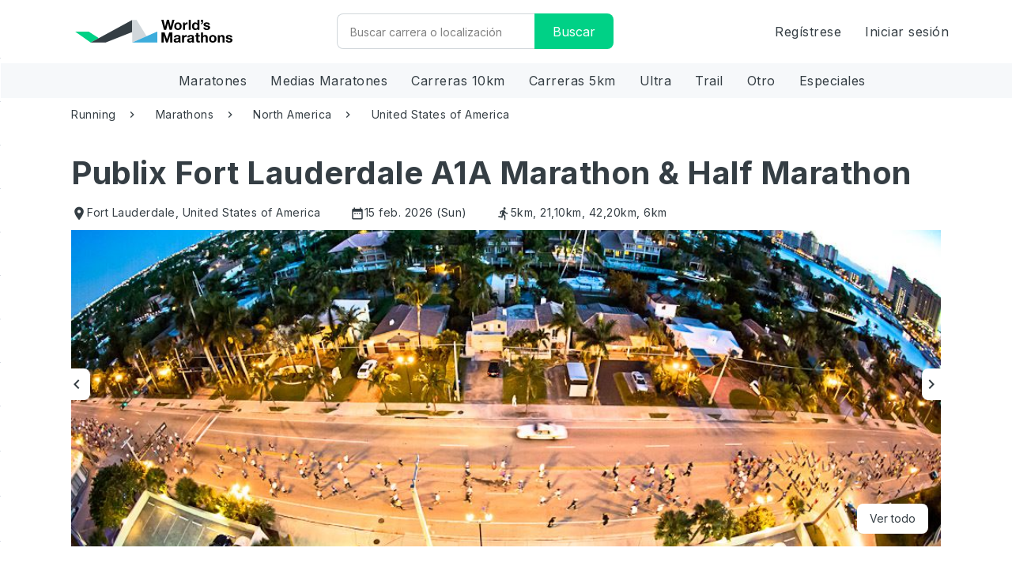

--- FILE ---
content_type: text/html; charset=utf-8
request_url: https://worldsmarathons.com/es/marathon/fort-lauderdale-a1a-marathon
body_size: 92631
content:




<!DOCTYPE html>
<html lang="es">
<head>
    <meta charset="utf-8">
    <meta name="viewport" content="width=device-width, initial-scale=1, user-scalable=no" />
    <title>Publix Fort Lauderdale A1A Marathon &amp; Half Marathon, 15 feb. 2026</title>

        <meta name="description" content="Descubre Publix Fort Lauderdale A1A Marathon &amp; Half Marathon en Estados Unidos de Am&#233;rica. ✓Pol&#237;tica de cancelaci&#243;n de 24 horas ✓Descuentos ✓M&#225;s de 4000 carreras. ►M&#225;s informaci&#243;n" />
        <meta property="og:description" content="Descubre Publix Fort Lauderdale A1A Marathon &amp; Half Marathon en Estados Unidos de Am&#233;rica. ✓Pol&#237;tica de cancelaci&#243;n de 24 horas ✓Descuentos ✓M&#225;s de 4000 carreras. ►M&#225;s informaci&#243;n" />
    
    <meta property="og:type" content="activity">
    <meta property="og:site_name" content="World's Marathons">
    <meta property="og:title" content="Publix Fort Lauderdale A1A Marathon &amp; Half Marathon, 15 feb. 2026">
    <meta name="twitter:title" content="Publix Fort Lauderdale A1A Marathon &amp; Half Marathon, 15 feb. 2026">
    <meta name="robots" content="index" />

        <meta property="og:url" content="https://worldsmarathons.com/es/marathon/fort-lauderdale-a1a-marathon">
        <link rel="canonical" href="https://worldsmarathons.com/es/marathon/fort-lauderdale-a1a-marathon">
            <meta property="og:image" content="https://wmimg.azureedge.net/public/img/marathons/fort-lauderdale-a1a-marathon/fort-lauderdale-a1a-marathon.jpg">
        <meta property="og:image:url" content="https://wmimg.azureedge.net/public/img/marathons/fort-lauderdale-a1a-marathon/fort-lauderdale-a1a-marathon.jpg">
        <meta property="og:image:secure_url" content="https://wmimg.azureedge.net/public/img/marathons/fort-lauderdale-a1a-marathon/fort-lauderdale-a1a-marathon.jpg">
        <meta name="twitter:image" content="https://wmimg.azureedge.net/public/img/marathons/fort-lauderdale-a1a-marathon/fort-lauderdale-a1a-marathon.jpg">
        <meta itemprop="image" content="https://wmimg.azureedge.net/public/img/marathons/fort-lauderdale-a1a-marathon/fort-lauderdale-a1a-marathon.jpg">
    <meta name="twitter:card" content="summary">

    <link rel="shortcut icon" href="/favicon.png">
    <link rel="apple-touch-icon" href="https://wmimg.azureedge.net/site/img/apple-touch-iphone.png" />
    <link rel="apple-touch-icon" sizes="72x72" href="https://wmimg.azureedge.net/site/img/apple-touch-ipad.png" />
    <link rel="apple-touch-icon" sizes="114x114" href="https://wmimg.azureedge.net/site/img/apple-touch-iphone4.png" />
    <link rel="apple-touch-icon" sizes="144x144" href="https://wmimg.azureedge.net/site/img/apple-touch-ipad-retina.png" />
    <base href="/">

                <link rel="alternate" hreflang="x-default" href="https://worldsmarathons.com/marathon/fort-lauderdale-a1a-marathon">
            <link rel="alternate" hreflang="en" href="https://worldsmarathons.com/marathon/fort-lauderdale-a1a-marathon">
            <link rel="alternate" hreflang="it" href="https://worldsmarathons.com/it/marathon/fort-lauderdale-a1a-marathon">
            <link rel="alternate" hreflang="de" href="https://worldsmarathons.com/de/marathon/fort-lauderdale-a1a-marathon">
            <link rel="alternate" hreflang="zh" href="https://worldsmarathons.com/zh/marathon/fort-lauderdale-a1a-marathon">
            <link rel="alternate" hreflang="es" href="https://worldsmarathons.com/es/marathon/fort-lauderdale-a1a-marathon">
            <link rel="alternate" hreflang="fr" href="https://worldsmarathons.com/fr/marathon/fort-lauderdale-a1a-marathon">

    <link rel="preconnect" href="https://fonts.gstatic.com">
    <link href="https://fonts.googleapis.com/css2?family=Inter:wght@400;700&display=swap" rel="stylesheet">
    <link href="https://fonts.googleapis.com/icon?family=Material+Icons|Material+Icons+Outlined|" rel="stylesheet">
    <link rel="stylesheet" href="web/css/datepicker.min.552dfd2efdc1dee2.css" />
        <script>
        (function (d) {
            var config = {
                kitId: 'yon3wwi',
                scriptTimeout: 3000,
                async: true
            },
                h = d.documentElement, t = setTimeout(function () { h.className = h.className.replace(/\bwf-loading\b/g, "") + " wf-inactive"; }, config.scriptTimeout), tk = d.createElement("script"), f = false, s = d.getElementsByTagName("script")[0], a; h.className += " wf-loading"; tk.src = 'https://use.typekit.net/' + config.kitId + '.js'; tk.async = true; tk.onload = tk.onreadystatechange = function () { a = this.readyState; if (f || a && a != "complete" && a != "loaded") return; f = true; clearTimeout(t); try { Typekit.load(config) } catch (e) { } }; s.parentNode.insertBefore(tk, s)
        })(document);
    </script>

        <!-- Leaving this for noow on staging to test flickering there-->
        <!-- Google Optimize -->
        <style>
            .async-hide {
                opacity: 0 !important
            }
        </style>
        <!-- Anti - flicker snippet (recommended)-->
        <script>
            (function (a, s, y, n, c, h, i, d, e) {
                s.className += ' ' + y; h.start = 1 * new Date;
                h.end = i = function () { s.className = s.className.replace(RegExp(' ?' + y), '') };
                (a[n] = a[n] || []).hide = h; setTimeout(function () { i(); h.end = null }, c); h.timeout = c;
            })(window, document.documentElement, 'async-hide', 'dataLayer', 4000, { 'GTM-WQ5SPM9': true });
        </script>
        <!-- Google Tag Manager -->
        <script data-cookieconsent="ignore">
            (function (w, d, s, l, i) {
                w[l] = w[l] || []; w[l].push({
                    'gtm.start':
                        new Date().getTime(), event: 'gtm.js'
                }); var f = d.getElementsByTagName(s)[0],
                    j = d.createElement(s), dl = l != 'dataLayer' ? '&l=' + l : ''; j.async = true; j.src =
                        'https://www.googletagmanager.com/gtm.js?id=' + i + dl; f.parentNode.insertBefore(j, f);
            })(window, document, 'script', 'dataLayer', 'GTM-WQ5SPM9');</script>
        <!-- End Google Tag Manager -->

        <script src="https://wmimg.azureedge.net/public/translations/es.js"></script>
            <!-- Snippet for remove # from <a> tag, provide from cookiebot   -->
        <script>
            window.addEventListener("CookiebotOnDialogDisplay", () => {
                var a = document.getElementsByTagName("a");
                for (i of a)
                    if (i.getAttribute('href') == "#")
                        i.removeAttribute("href");
            });
        </script>
        <!-- End Snippet of remove # from <a> tag -->
        <script id="Cookiebot" src="https://consent.cookiebot.com/uc.js" data-cbid="103ac990-b6aa-4759-a7a1-95c6f3e90885" data-blockingmode="auto" type="text/javascript"></script>
        <script data-cookieconsent="ignore">
            window.WM_CONF = {
                api: 'https://worldsmarathons.com/api/',
                apiResults: 'https://worldsmarathonsresults.azurewebsites.net/api/',
                web: 'https://worldsmarathons.com/es/',
                blob: 'https://wmimg.azureedge.net/',
                container:'public',
                mapsKey: 'AIzaSyDpI8Mh09qCjA_KvGvSFmSJgsvdNxnM4e4',
                facebookAppId: '1735895970033004',
                env: 'live',
                locale: 'es',
                lang: lang,
                roNextUrl: 'https://admin.raceoffice.app',
                checkoutUrl: 'https://checkout.worldsmarathons.com//'
            };
        </script>
        <script>
            (function (h, o, t, j, a, r) {
                h.hj = h.hj || function () { (h.hj.q = h.hj.q || []).push(arguments) };
                h._hjSettings = { hjid: 313800, hjsv: 5 };
                a = o.getElementsByTagName('head')[0];
                r = o.createElement('script'); r.async = 1;
                r.src = t + h._hjSettings.hjid + j + h._hjSettings.hjsv;
                a.appendChild(r);
            })(window, document, '//static.hotjar.com/c/hotjar-', '.js?sv=');
        </script>
                <script>
        window.googleTrackEvent = function (event, type) {
            var data = {
                'event': type,
                'currency': event.currency,
                'content_name': event.title,
                'value': event.maxPrice,
                'content_ids': [event.id],
                'content_type': 'product',
            };
            if (window.WM_CONF.env === 'live' || window.WM_CONF.env === 'stage') {
                window.dataLayer.push(data);
            } else {
                console.log('google conversion ' + type + ':' + data.content_ids);
            }
        }
        window.marathon_data = {
            website: "https://a1amarathon.com/",
            id: "fort-lauderdale-a1a-marathon",
            title: "Publix Fort Lauderdale A1A Marathon & Half Marathon",
            bucketListCount: 23,
            selfLink: "https://worldsmarathons.com/es/marathon/fort-lauderdale-a1a-marathon",
            claimed: false,
            images: JSON.parse("[{\"imageId\":null,\"path\":\"https://wmimg.azureedge.net/public/img/marathons/fort-lauderdale-a1a-marathon/fort-lauderdale-a1a-marathon.jpg\",\"pathMedium\":null,\"pathSmall\":null,\"description\":null},{\"imageId\":null,\"path\":\"https://wmimg.azureedge.net/public/img/marathons/fort-lauderdale-a1a-marathon/bDMIIg_fort-lauderdale-a1a-marathon.jpg?c=1504021551\",\"pathMedium\":null,\"pathSmall\":null,\"description\":null}]"),
            maxPrice: null,
            currency: "",
            editionStatus: "ok"
        };
        googleTrackEvent(window.marathon_data, 'viewContent');
    </script>
        <script type="application/ld+json">
            {"@context":"http://schema.org/","@type":"Product","name":"Publix Fort Lauderdale A1A Marathon & Half Marathon","image":["https://wmimg.azureedge.net/public/img/marathons/fort-lauderdale-a1a-marathon/fort-lauderdale-a1a-marathon.jpg","https://wmimg.azureedge.net/public/img/marathons/fort-lauderdale-a1a-marathon/bDMIIg_fort-lauderdale-a1a-marathon.jpg?c=1504021551"],"description":"From The Florida Keys to Daytona Beach…\n…the Publix A1A Marathon and Half Marathon presented by Colavita takes place in the perfect setting for a runners. With ocean breezes, palm trees and one of the most famous roads in America, this 26.2-mile course is one of the fastest and scenic in the state.\nOur Marathon course features 26.2 miles of signature South Florida beauty, loaded with miles of unobstructed ocean views. The fast, flat course is ideal for those looking to achieve Boston qualifying times. If you’re searching for the ideal winter destination running event, then look no further! Run Fort Lauderdale….Where the Ocean is Your Finish Line!!\nThis will bring you the thrill and challenge of a great weekend of events along with the entertainment and beauty that encapsulates Fort Lauderdale. There is no compromise when it comes to having some of the best entertainment along with a vibrant nightlife to house this premier event. Our better than a fantasy approach will knock you out of your socks once you have made the Publix Fort Lauderdale A1A Marathon Weekend a stop on your race schedule.\nOur event provides the perfect winter destination event & getaway! While the rest of the country is fighting cold temperatures, we are treated to warm weather with temperatures ranging between 60-75 degrees.","aggregateRating":{"@type":"AggregateRating","ratingValue":"0","ratingCount":0,"bestRating":"5","worstRating":"1"}}
        </script>
        <script type="application/ld+json">
            {"@context":"https://schema.org/","@type":"Event","name":"Publix Fort Lauderdale A1A Marathon & Half Marathon","startDate":"2026-02-15","endDate":"2026-02-15","location":{"@type":"Place","name":"401 SW 2nd Street,  Fort Lauderdale, FL 33312","address":{"@type":"PostalAddress","addressLocality":"Fort Lauderdale","addressCountry":"US"}},"image":["https://wmimg.azureedge.net/public/img/marathons/fort-lauderdale-a1a-marathon/fort-lauderdale-a1a-marathon.jpg","https://wmimg.azureedge.net/public/img/marathons/fort-lauderdale-a1a-marathon/bDMIIg_fort-lauderdale-a1a-marathon.jpg?c=1504021551"],"description":"From The Florida Keys to Daytona Beach…\n…the Publix A1A Marathon and Half Marathon presented by Colavita takes place in the perfect setting for a runners. With ocean breezes, palm trees and one of the most famous roads in America, this 26.2-mile course is one of the fastest and scenic in the state.\nOur Marathon course features 26.2 miles of signature South Florida beauty, loaded with miles of unobstructed ocean views. The fast, flat course is ideal for those looking to achieve Boston qualifying times. If you’re searching for the ideal winter destination running event, then look no further! Run Fort Lauderdale….Where the Ocean is Your Finish Line!!\nThis will bring you the thrill and challenge of a great weekend of events along with the entertainment and beauty that encapsulates Fort Lauderdale. There is no compromise when it comes to having some of the best entertainment along with a vibrant nightlife to house this premier event. Our better than a fantasy approach will knock you out of your socks once you have made the Publix Fort Lauderdale A1A Marathon Weekend a stop on your race schedule.\nOur event provides the perfect winter destination event & getaway! While the rest of the country is fighting cold temperatures, we are treated to warm weather with temperatures ranging between 60-75 degrees.","aggregateRating":{"@type":"AggregateRating","ratingValue":"0","ratingCount":0,"bestRating":"5","worstRating":"1"},"performer":{"@type":"Person","name":"Publix Fort Lauderdale A1A Marathon & Half Marathon"},"eventStatus":"https://schema.org/EventScheduled","eventAttendanceMode":"https://schema.org/OfflineEventAttendanceMode"}
        </script>
    <style>
        @charset 'UTF-8';*{-webkit-box-sizing:border-box;-moz-box-sizing:border-box;box-sizing:border-box}*:before,*:after{-webkit-box-sizing:border-box;-moz-box-sizing:border-box;box-sizing:border-box}html{font-size:10px;-webkit-tap-highlight-color:rgba(0,0,0,0)}body{font-family:Inter;font-size:14px;line-height:1.42857143;color:#353e44;background-color:#fff}input,button,select,textarea{font-family:inherit;font-size:inherit;line-height:inherit}a{color:#3daddc;text-decoration:none}a:hover,a:focus{color:#1f83ad;text-decoration:underline}a:focus{outline:thin dotted;outline:5px auto -webkit-focus-ring-color;outline-offset:-2px}figure{margin:0}img{vertical-align:middle}.img-responsive{display:block;max-width:100%;height:auto}.img-rounded{border-radius:3px}.img-thumbnail{padding:4px;line-height:1.42857143;background-color:#fff;border:1px solid #ddd;border-radius:2px;-webkit-transition:all .2s ease-in-out;-o-transition:all .2s ease-in-out;transition:all .2s ease-in-out;display:inline-block;max-width:100%;height:auto}.img-circle{border-radius:50%}hr{margin-top:20px;margin-bottom:20px;border:0;border-top:1px solid #d1d7db}.sr-only{position:absolute;width:1px;height:1px;margin:-1px;padding:0;overflow:hidden;clip:rect(0, 0, 0, 0);border:0}.sr-only-focusable:active,.sr-only-focusable:focus{position:static;width:auto;height:auto;margin:0;overflow:visible;clip:auto}[role="button"]{cursor:pointer}h1,h2,h3,h4,h5,h6,.h1,.h2,.h3,.h4,.h5,.h6{font-family:Inter;font-weight:700;line-height:1.1;color:inherit}h1 small,h2 small,h3 small,h4 small,h5 small,h6 small,.h1 small,.h2 small,.h3 small,.h4 small,.h5 small,.h6 small,h1 .small,h2 .small,h3 .small,h4 .small,h5 .small,h6 .small,.h1 .small,.h2 .small,.h3 .small,.h4 .small,.h5 .small,.h6 .small{font-weight:normal;line-height:1;color:#777}h1,.h1,h2,.h2,h3,.h3{margin-top:20px;margin-bottom:10px}h1 small,.h1 small,h2 small,.h2 small,h3 small,.h3 small,h1 .small,.h1 .small,h2 .small,.h2 .small,h3 .small,.h3 .small{font-size:65%}h4,.h4,h5,.h5,h6,.h6{margin-top:10px;margin-bottom:10px}h4 small,.h4 small,h5 small,.h5 small,h6 small,.h6 small,h4 .small,.h4 .small,h5 .small,.h5 .small,h6 .small,.h6 .small{font-size:75%}h1,.h1{font-size:50px}h2,.h2{font-size:38px}h3,.h3{font-size:24px}h4,.h4{font-size:18px}h5,.h5{font-size:14px}h6,.h6{font-size:12px}p{margin:0 0 10px}.lead{margin-bottom:20px;font-size:16px;font-weight:300;line-height:1.4}@media (min-width:768px){.lead{font-size:21px}}small,.small{font-size:85%}mark,.mark{background-color:#fff9c8;padding:.2em}.text-left{text-align:left}.text-right{text-align:right}.text-center{text-align:center}.text-justify{text-align:justify}.text-nowrap{white-space:nowrap}.text-lowercase{text-transform:lowercase}.text-uppercase{text-transform:uppercase}.text-capitalize{text-transform:capitalize}.text-muted{color:#b9c0c5}.text-primary{color:#3daddc}a.text-primary:hover,a.text-primary:focus{color:#2394c3}.text-success{color:#03622d}a.text-success:hover,a.text-success:focus{color:#013116}.text-info{color:#3daddc}a.text-info:hover,a.text-info:focus{color:#2394c3}.text-warning{color:#353e44}a.text-warning:hover,a.text-warning:focus{color:#1f2427}.text-danger{color:#d31e43}a.text-danger:hover,a.text-danger:focus{color:#a61835}.bg-primary{color:#fff;background-color:#3daddc}a.bg-primary:hover,a.bg-primary:focus{background-color:#2394c3}.bg-success{background-color:#a8f1c8}a.bg-success:hover,a.bg-success:focus{background-color:#7ceaac}.bg-info{background-color:#dbeff8}a.bg-info:hover,a.bg-info:focus{background-color:#b0dcf0}.bg-warning{background-color:#fff9c8}a.bg-warning:hover,a.bg-warning:focus{background-color:#fff395}.bg-danger{background-color:#fcd9e0}a.bg-danger:hover,a.bg-danger:focus{background-color:#f8aab9}.page-header{padding-bottom:9px;margin:40px 0 20px;border-bottom:1px solid #eee}ul,ol{margin-top:0;margin-bottom:10px}ul ul,ol ul,ul ol,ol ol{margin-bottom:0}.list-unstyled{padding-left:0;list-style:none}.list-inline{padding-left:0;list-style:none;margin-left:-5px}.list-inline>li{display:inline-block;padding-left:5px;padding-right:5px}dl{margin-top:0;margin-bottom:20px}dt,dd{line-height:1.42857143}dt{font-weight:bold}dd{margin-left:0}@media (min-width:768px){.dl-horizontal dt{float:left;width:160px;clear:left;text-align:right;overflow:hidden;text-overflow:ellipsis;white-space:nowrap}.dl-horizontal dd{margin-left:180px}}abbr[title],abbr[data-original-title]{cursor:help;border-bottom:1px dotted #777}.initialism{font-size:90%;text-transform:uppercase}blockquote{padding:10px 20px;margin:0 0 20px;font-size:17.5px;border-left:5px solid #eee}blockquote p:last-child,blockquote ul:last-child,blockquote ol:last-child{margin-bottom:0}blockquote footer,blockquote small,blockquote .small{display:block;font-size:80%;line-height:1.42857143;color:#777}blockquote footer:before,blockquote small:before,blockquote .small:before{content:'\2014 \00A0'}.blockquote-reverse,blockquote.pull-right{padding-right:15px;padding-left:0;border-right:5px solid #eee;border-left:0;text-align:right}.blockquote-reverse footer:before,blockquote.pull-right footer:before,.blockquote-reverse small:before,blockquote.pull-right small:before,.blockquote-reverse .small:before,blockquote.pull-right .small:before{content:''}.blockquote-reverse footer:after,blockquote.pull-right footer:after,.blockquote-reverse small:after,blockquote.pull-right small:after,.blockquote-reverse .small:after,blockquote.pull-right .small:after{content:'\00A0 \2014'}address{margin-bottom:20px;font-style:normal;line-height:1.42857143}code,kbd,pre,samp{font-family:Menlo,Monaco,Consolas,"Courier New",monospace}code{padding:2px 4px;font-size:90%;color:#c7254e;background-color:#f9f2f4;border-radius:2px}kbd{padding:2px 4px;font-size:90%;color:#fff;background-color:#333;border-radius:1px;box-shadow:inset 0 -1px 0 rgba(0,0,0,0.25)}kbd kbd{padding:0;font-size:100%;font-weight:bold;box-shadow:none}pre{display:block;padding:9.5px;margin:0 0 10px;font-size:13px;line-height:1.42857143;word-break:break-all;word-wrap:break-word;color:#333;background-color:#f5f5f5;border:1px solid #ccc;border-radius:2px}pre code{padding:0;font-size:inherit;color:inherit;white-space:pre-wrap;background-color:transparent;border-radius:0}.pre-scrollable{max-height:340px;overflow-y:scroll}.container{margin-right:auto;margin-left:auto;padding-left:15px;padding-right:15px}@media (min-width:768px){.container{width:750px}}@media (min-width:768px){.container{width:970px}}@media (min-width:1100px){.container{width:1170px}}.container-fluid{margin-right:auto;margin-left:auto;padding-left:15px;padding-right:15px}.row{margin-left:-15px;margin-right:-15px}.col-xs-1, .col-sm-1, .col-md-1, .col-lg-1, .col-xs-2, .col-sm-2, .col-md-2, .col-lg-2, .col-xs-3, .col-sm-3, .col-md-3, .col-lg-3, .col-xs-4, .col-sm-4, .col-md-4, .col-lg-4, .col-xs-5, .col-sm-5, .col-md-5, .col-lg-5, .col-xs-6, .col-sm-6, .col-md-6, .col-lg-6, .col-xs-7, .col-sm-7, .col-md-7, .col-lg-7, .col-xs-8, .col-sm-8, .col-md-8, .col-lg-8, .col-xs-9, .col-sm-9, .col-md-9, .col-lg-9, .col-xs-10, .col-sm-10, .col-md-10, .col-lg-10, .col-xs-11, .col-sm-11, .col-md-11, .col-lg-11, .col-xs-12, .col-sm-12, .col-md-12, .col-lg-12{position:relative;min-height:1px;padding-left:15px;padding-right:15px}.col-xs-1, .col-xs-2, .col-xs-3, .col-xs-4, .col-xs-5, .col-xs-6, .col-xs-7, .col-xs-8, .col-xs-9, .col-xs-10, .col-xs-11, .col-xs-12{float:left}.col-xs-12{width:100%}.col-xs-11{width:91.66666667%}.col-xs-10{width:83.33333333%}.col-xs-9{width:75%}.col-xs-8{width:66.66666667%}.col-xs-7{width:58.33333333%}.col-xs-6{width:50%}.col-xs-5{width:41.66666667%}.col-xs-4{width:33.33333333%}.col-xs-3{width:25%}.col-xs-2{width:16.66666667%}.col-xs-1{width:8.33333333%}.col-xs-pull-12{right:100%}.col-xs-pull-11{right:91.66666667%}.col-xs-pull-10{right:83.33333333%}.col-xs-pull-9{right:75%}.col-xs-pull-8{right:66.66666667%}.col-xs-pull-7{right:58.33333333%}.col-xs-pull-6{right:50%}.col-xs-pull-5{right:41.66666667%}.col-xs-pull-4{right:33.33333333%}.col-xs-pull-3{right:25%}.col-xs-pull-2{right:16.66666667%}.col-xs-pull-1{right:8.33333333%}.col-xs-pull-0{right:auto}.col-xs-push-12{left:100%}.col-xs-push-11{left:91.66666667%}.col-xs-push-10{left:83.33333333%}.col-xs-push-9{left:75%}.col-xs-push-8{left:66.66666667%}.col-xs-push-7{left:58.33333333%}.col-xs-push-6{left:50%}.col-xs-push-5{left:41.66666667%}.col-xs-push-4{left:33.33333333%}.col-xs-push-3{left:25%}.col-xs-push-2{left:16.66666667%}.col-xs-push-1{left:8.33333333%}.col-xs-push-0{left:auto}.col-xs-offset-12{margin-left:100%}.col-xs-offset-11{margin-left:91.66666667%}.col-xs-offset-10{margin-left:83.33333333%}.col-xs-offset-9{margin-left:75%}.col-xs-offset-8{margin-left:66.66666667%}.col-xs-offset-7{margin-left:58.33333333%}.col-xs-offset-6{margin-left:50%}.col-xs-offset-5{margin-left:41.66666667%}.col-xs-offset-4{margin-left:33.33333333%}.col-xs-offset-3{margin-left:25%}.col-xs-offset-2{margin-left:16.66666667%}.col-xs-offset-1{margin-left:8.33333333%}.col-xs-offset-0{margin-left:0}@media (min-width:768px){.col-sm-1, .col-sm-2, .col-sm-3, .col-sm-4, .col-sm-5, .col-sm-6, .col-sm-7, .col-sm-8, .col-sm-9, .col-sm-10, .col-sm-11, .col-sm-12{float:left}.col-sm-12{width:100%}.col-sm-11{width:91.66666667%}.col-sm-10{width:83.33333333%}.col-sm-9{width:75%}.col-sm-8{width:66.66666667%}.col-sm-7{width:58.33333333%}.col-sm-6{width:50%}.col-sm-5{width:41.66666667%}.col-sm-4{width:33.33333333%}.col-sm-3{width:25%}.col-sm-2{width:16.66666667%}.col-sm-1{width:8.33333333%}.col-sm-pull-12{right:100%}.col-sm-pull-11{right:91.66666667%}.col-sm-pull-10{right:83.33333333%}.col-sm-pull-9{right:75%}.col-sm-pull-8{right:66.66666667%}.col-sm-pull-7{right:58.33333333%}.col-sm-pull-6{right:50%}.col-sm-pull-5{right:41.66666667%}.col-sm-pull-4{right:33.33333333%}.col-sm-pull-3{right:25%}.col-sm-pull-2{right:16.66666667%}.col-sm-pull-1{right:8.33333333%}.col-sm-pull-0{right:auto}.col-sm-push-12{left:100%}.col-sm-push-11{left:91.66666667%}.col-sm-push-10{left:83.33333333%}.col-sm-push-9{left:75%}.col-sm-push-8{left:66.66666667%}.col-sm-push-7{left:58.33333333%}.col-sm-push-6{left:50%}.col-sm-push-5{left:41.66666667%}.col-sm-push-4{left:33.33333333%}.col-sm-push-3{left:25%}.col-sm-push-2{left:16.66666667%}.col-sm-push-1{left:8.33333333%}.col-sm-push-0{left:auto}.col-sm-offset-12{margin-left:100%}.col-sm-offset-11{margin-left:91.66666667%}.col-sm-offset-10{margin-left:83.33333333%}.col-sm-offset-9{margin-left:75%}.col-sm-offset-8{margin-left:66.66666667%}.col-sm-offset-7{margin-left:58.33333333%}.col-sm-offset-6{margin-left:50%}.col-sm-offset-5{margin-left:41.66666667%}.col-sm-offset-4{margin-left:33.33333333%}.col-sm-offset-3{margin-left:25%}.col-sm-offset-2{margin-left:16.66666667%}.col-sm-offset-1{margin-left:8.33333333%}.col-sm-offset-0{margin-left:0}}@media (min-width:768px){.col-md-1, .col-md-2, .col-md-3, .col-md-4, .col-md-5, .col-md-6, .col-md-7, .col-md-8, .col-md-9, .col-md-10, .col-md-11, .col-md-12{float:left}.col-md-12{width:100%}.col-md-11{width:91.66666667%}.col-md-10{width:83.33333333%}.col-md-9{width:75%}.col-md-8{width:66.66666667%}.col-md-7{width:58.33333333%}.col-md-6{width:50%}.col-md-5{width:41.66666667%}.col-md-4{width:33.33333333%}.col-md-3{width:25%}.col-md-2{width:16.66666667%}.col-md-1{width:8.33333333%}.col-md-pull-12{right:100%}.col-md-pull-11{right:91.66666667%}.col-md-pull-10{right:83.33333333%}.col-md-pull-9{right:75%}.col-md-pull-8{right:66.66666667%}.col-md-pull-7{right:58.33333333%}.col-md-pull-6{right:50%}.col-md-pull-5{right:41.66666667%}.col-md-pull-4{right:33.33333333%}.col-md-pull-3{right:25%}.col-md-pull-2{right:16.66666667%}.col-md-pull-1{right:8.33333333%}.col-md-pull-0{right:auto}.col-md-push-12{left:100%}.col-md-push-11{left:91.66666667%}.col-md-push-10{left:83.33333333%}.col-md-push-9{left:75%}.col-md-push-8{left:66.66666667%}.col-md-push-7{left:58.33333333%}.col-md-push-6{left:50%}.col-md-push-5{left:41.66666667%}.col-md-push-4{left:33.33333333%}.col-md-push-3{left:25%}.col-md-push-2{left:16.66666667%}.col-md-push-1{left:8.33333333%}.col-md-push-0{left:auto}.col-md-offset-12{margin-left:100%}.col-md-offset-11{margin-left:91.66666667%}.col-md-offset-10{margin-left:83.33333333%}.col-md-offset-9{margin-left:75%}.col-md-offset-8{margin-left:66.66666667%}.col-md-offset-7{margin-left:58.33333333%}.col-md-offset-6{margin-left:50%}.col-md-offset-5{margin-left:41.66666667%}.col-md-offset-4{margin-left:33.33333333%}.col-md-offset-3{margin-left:25%}.col-md-offset-2{margin-left:16.66666667%}.col-md-offset-1{margin-left:8.33333333%}.col-md-offset-0{margin-left:0}}@media (min-width:1100px){.col-lg-1, .col-lg-2, .col-lg-3, .col-lg-4, .col-lg-5, .col-lg-6, .col-lg-7, .col-lg-8, .col-lg-9, .col-lg-10, .col-lg-11, .col-lg-12{float:left}.col-lg-12{width:100%}.col-lg-11{width:91.66666667%}.col-lg-10{width:83.33333333%}.col-lg-9{width:75%}.col-lg-8{width:66.66666667%}.col-lg-7{width:58.33333333%}.col-lg-6{width:50%}.col-lg-5{width:41.66666667%}.col-lg-4{width:33.33333333%}.col-lg-3{width:25%}.col-lg-2{width:16.66666667%}.col-lg-1{width:8.33333333%}.col-lg-pull-12{right:100%}.col-lg-pull-11{right:91.66666667%}.col-lg-pull-10{right:83.33333333%}.col-lg-pull-9{right:75%}.col-lg-pull-8{right:66.66666667%}.col-lg-pull-7{right:58.33333333%}.col-lg-pull-6{right:50%}.col-lg-pull-5{right:41.66666667%}.col-lg-pull-4{right:33.33333333%}.col-lg-pull-3{right:25%}.col-lg-pull-2{right:16.66666667%}.col-lg-pull-1{right:8.33333333%}.col-lg-pull-0{right:auto}.col-lg-push-12{left:100%}.col-lg-push-11{left:91.66666667%}.col-lg-push-10{left:83.33333333%}.col-lg-push-9{left:75%}.col-lg-push-8{left:66.66666667%}.col-lg-push-7{left:58.33333333%}.col-lg-push-6{left:50%}.col-lg-push-5{left:41.66666667%}.col-lg-push-4{left:33.33333333%}.col-lg-push-3{left:25%}.col-lg-push-2{left:16.66666667%}.col-lg-push-1{left:8.33333333%}.col-lg-push-0{left:auto}.col-lg-offset-12{margin-left:100%}.col-lg-offset-11{margin-left:91.66666667%}.col-lg-offset-10{margin-left:83.33333333%}.col-lg-offset-9{margin-left:75%}.col-lg-offset-8{margin-left:66.66666667%}.col-lg-offset-7{margin-left:58.33333333%}.col-lg-offset-6{margin-left:50%}.col-lg-offset-5{margin-left:41.66666667%}.col-lg-offset-4{margin-left:33.33333333%}.col-lg-offset-3{margin-left:25%}.col-lg-offset-2{margin-left:16.66666667%}.col-lg-offset-1{margin-left:8.33333333%}.col-lg-offset-0{margin-left:0}}table{background-color:transparent}caption{padding-top:15px;padding-bottom:15px;color:#b9c0c5;text-align:left}th{text-align:left}.table{width:100%;max-width:100%;margin-bottom:20px}.table>thead>tr>th,.table>tbody>tr>th,.table>tfoot>tr>th,.table>thead>tr>td,.table>tbody>tr>td,.table>tfoot>tr>td{padding:15px;line-height:1.42857143;vertical-align:top;border-top:1px solid #d5dae2}.table>thead>tr>th{vertical-align:bottom;border-bottom:2px solid #d5dae2}.table>caption+thead>tr:first-child>th,.table>colgroup+thead>tr:first-child>th,.table>thead:first-child>tr:first-child>th,.table>caption+thead>tr:first-child>td,.table>colgroup+thead>tr:first-child>td,.table>thead:first-child>tr:first-child>td{border-top:0}.table>tbody+tbody{border-top:2px solid #d5dae2}.table .table{background-color:#fff}.table-condensed>thead>tr>th,.table-condensed>tbody>tr>th,.table-condensed>tfoot>tr>th,.table-condensed>thead>tr>td,.table-condensed>tbody>tr>td,.table-condensed>tfoot>tr>td{padding:5px}.table-bordered{border:1px solid #d5dae2}.table-bordered>thead>tr>th,.table-bordered>tbody>tr>th,.table-bordered>tfoot>tr>th,.table-bordered>thead>tr>td,.table-bordered>tbody>tr>td,.table-bordered>tfoot>tr>td{border:1px solid #d5dae2}.table-bordered>thead>tr>th,.table-bordered>thead>tr>td{border-bottom-width:2px}.table-striped>tbody>tr:nth-of-type(odd){background-color:#f6f8fa}.table-hover>tbody>tr:hover{background-color:#eff2f6}table col[class*="col-"]{position:static;float:none;display:table-column}table td[class*="col-"],table th[class*="col-"]{position:static;float:none;display:table-cell}.table>thead>tr>td.active,.table>tbody>tr>td.active,.table>tfoot>tr>td.active,.table>thead>tr>th.active,.table>tbody>tr>th.active,.table>tfoot>tr>th.active,.table>thead>tr.active>td,.table>tbody>tr.active>td,.table>tfoot>tr.active>td,.table>thead>tr.active>th,.table>tbody>tr.active>th,.table>tfoot>tr.active>th{background-color:#eff2f6}.table-hover>tbody>tr>td.active:hover,.table-hover>tbody>tr>th.active:hover,.table-hover>tbody>tr.active:hover>td,.table-hover>tbody>tr:hover>.active,.table-hover>tbody>tr.active:hover>th{background-color:#dfe5ed}.table>thead>tr>td.success,.table>tbody>tr>td.success,.table>tfoot>tr>td.success,.table>thead>tr>th.success,.table>tbody>tr>th.success,.table>tfoot>tr>th.success,.table>thead>tr.success>td,.table>tbody>tr.success>td,.table>tfoot>tr.success>td,.table>thead>tr.success>th,.table>tbody>tr.success>th,.table>tfoot>tr.success>th{background-color:#a8f1c8}.table-hover>tbody>tr>td.success:hover,.table-hover>tbody>tr>th.success:hover,.table-hover>tbody>tr.success:hover>td,.table-hover>tbody>tr:hover>.success,.table-hover>tbody>tr.success:hover>th{background-color:#92edba}.table>thead>tr>td.info,.table>tbody>tr>td.info,.table>tfoot>tr>td.info,.table>thead>tr>th.info,.table>tbody>tr>th.info,.table>tfoot>tr>th.info,.table>thead>tr.info>td,.table>tbody>tr.info>td,.table>tfoot>tr.info>td,.table>thead>tr.info>th,.table>tbody>tr.info>th,.table>tfoot>tr.info>th{background-color:#dbeff8}.table-hover>tbody>tr>td.info:hover,.table-hover>tbody>tr>th.info:hover,.table-hover>tbody>tr.info:hover>td,.table-hover>tbody>tr:hover>.info,.table-hover>tbody>tr.info:hover>th{background-color:#c6e6f4}.table>thead>tr>td.warning,.table>tbody>tr>td.warning,.table>tfoot>tr>td.warning,.table>thead>tr>th.warning,.table>tbody>tr>th.warning,.table>tfoot>tr>th.warning,.table>thead>tr.warning>td,.table>tbody>tr.warning>td,.table>tfoot>tr.warning>td,.table>thead>tr.warning>th,.table>tbody>tr.warning>th,.table>tfoot>tr.warning>th{background-color:#fff9c8}.table-hover>tbody>tr>td.warning:hover,.table-hover>tbody>tr>th.warning:hover,.table-hover>tbody>tr.warning:hover>td,.table-hover>tbody>tr:hover>.warning,.table-hover>tbody>tr.warning:hover>th{background-color:#fff6ae}.table>thead>tr>td.danger,.table>tbody>tr>td.danger,.table>tfoot>tr>td.danger,.table>thead>tr>th.danger,.table>tbody>tr>th.danger,.table>tfoot>tr>th.danger,.table>thead>tr.danger>td,.table>tbody>tr.danger>td,.table>tfoot>tr.danger>td,.table>thead>tr.danger>th,.table>tbody>tr.danger>th,.table>tfoot>tr.danger>th{background-color:#fcd9e0}.table-hover>tbody>tr>td.danger:hover,.table-hover>tbody>tr>th.danger:hover,.table-hover>tbody>tr.danger:hover>td,.table-hover>tbody>tr:hover>.danger,.table-hover>tbody>tr.danger:hover>th{background-color:#fac1cd}.table-responsive{overflow-x:auto;min-height:.01%}@media screen and (max-width:767px){.table-responsive{width:100%;margin-bottom:15px;overflow-y:hidden;-ms-overflow-style:-ms-autohiding-scrollbar;border:1px solid #d5dae2}.table-responsive>.table{margin-bottom:0}.table-responsive>.table>thead>tr>th,.table-responsive>.table>tbody>tr>th,.table-responsive>.table>tfoot>tr>th,.table-responsive>.table>thead>tr>td,.table-responsive>.table>tbody>tr>td,.table-responsive>.table>tfoot>tr>td{white-space:nowrap}.table-responsive>.table-bordered{border:0}.table-responsive>.table-bordered>thead>tr>th:first-child,.table-responsive>.table-bordered>tbody>tr>th:first-child,.table-responsive>.table-bordered>tfoot>tr>th:first-child,.table-responsive>.table-bordered>thead>tr>td:first-child,.table-responsive>.table-bordered>tbody>tr>td:first-child,.table-responsive>.table-bordered>tfoot>tr>td:first-child{border-left:0}.table-responsive>.table-bordered>thead>tr>th:last-child,.table-responsive>.table-bordered>tbody>tr>th:last-child,.table-responsive>.table-bordered>tfoot>tr>th:last-child,.table-responsive>.table-bordered>thead>tr>td:last-child,.table-responsive>.table-bordered>tbody>tr>td:last-child,.table-responsive>.table-bordered>tfoot>tr>td:last-child{border-right:0}.table-responsive>.table-bordered>tbody>tr:last-child>th,.table-responsive>.table-bordered>tfoot>tr:last-child>th,.table-responsive>.table-bordered>tbody>tr:last-child>td,.table-responsive>.table-bordered>tfoot>tr:last-child>td{border-bottom:0}}fieldset{padding:0;margin:0;border:0;min-width:0}legend{display:block;width:100%;padding:0;margin-bottom:20px;font-size:21px;line-height:inherit;color:#333;border:0;border-bottom:1px solid #e5e5e5}label{display:inline-block;max-width:100%;margin-bottom:5px;font-weight:bold}input[type="search"]{-webkit-box-sizing:border-box;-moz-box-sizing:border-box;box-sizing:border-box}input[type="radio"],input[type="checkbox"]{margin:4px 0 0;margin-top:1px \9;line-height:normal}input[type="file"]{display:block}input[type="range"]{display:block;width:100%}select[multiple],select[size]{height:auto}input[type="file"]:focus,input[type="radio"]:focus,input[type="checkbox"]:focus{outline:thin dotted;outline:5px auto -webkit-focus-ring-color;outline-offset:-2px}output{display:block;padding-top:7px;font-size:14px;line-height:1.42857143;color:#555}.form-control{display:block;width:100%;height:40px;padding:6px 12px;font-size:14px;line-height:1.42857143;color:#555;background-color:#fff;background-image:none;border:1px solid #ccc;border-radius:2px;-webkit-box-shadow:inset 0 1px 1px rgba(0,0,0,0.075);box-shadow:inset 0 1px 1px rgba(0,0,0,0.075);-webkit-transition:border-color ease-in-out .15s, box-shadow ease-in-out .15s;-o-transition:border-color ease-in-out .15s, box-shadow ease-in-out .15s;transition:border-color ease-in-out .15s, box-shadow ease-in-out .15s}.form-control:focus{border-color:#66afe9;outline:0;-webkit-box-shadow:inset 0 1px 1px rgba(0,0,0,.075), 0 0 8px rgba(102, 175, 233, 0.6);box-shadow:inset 0 1px 1px rgba(0,0,0,.075), 0 0 8px rgba(102, 175, 233, 0.6)}.form-control::-moz-placeholder{color:#999;opacity:1}.form-control:-ms-input-placeholder{color:#999}.form-control::-webkit-input-placeholder{color:#999}.form-control::-ms-expand{border:0;background-color:transparent}.form-control[disabled],.form-control[readonly],fieldset[disabled] .form-control{background-color:#eee;opacity:1}.form-control[disabled],fieldset[disabled] .form-control{cursor:not-allowed}textarea.form-control{height:auto}input[type="search"]{-webkit-appearance:none}@media screen and (-webkit-min-device-pixel-ratio:0){input[type="date"].form-control,input[type="time"].form-control,input[type="datetime-local"].form-control,input[type="month"].form-control{line-height:40px}input[type="date"].input-sm,input[type="time"].input-sm,input[type="datetime-local"].input-sm,input[type="month"].input-sm,.input-group-sm input[type="date"],.input-group-sm input[type="time"],.input-group-sm input[type="datetime-local"],.input-group-sm input[type="month"]{line-height:30px}input[type="date"].input-lg,input[type="time"].input-lg,input[type="datetime-local"].input-lg,input[type="month"].input-lg,.input-group-lg input[type="date"],.input-group-lg input[type="time"],.input-group-lg input[type="datetime-local"],.input-group-lg input[type="month"]{line-height:46px}}.form-group{margin-bottom:15px}.radio,.checkbox{position:relative;display:block;margin-top:10px;margin-bottom:10px}.radio label,.checkbox label{min-height:20px;padding-left:20px;margin-bottom:0;font-weight:normal;cursor:pointer}.radio input[type="radio"],.radio-inline input[type="radio"],.checkbox input[type="checkbox"],.checkbox-inline input[type="checkbox"]{position:absolute;margin-left:-20px;margin-top:4px \9}.radio+.radio,.checkbox+.checkbox{margin-top:-5px}.radio-inline,.checkbox-inline{position:relative;display:inline-block;padding-left:20px;margin-bottom:0;vertical-align:middle;font-weight:normal;cursor:pointer}.radio-inline+.radio-inline,.checkbox-inline+.checkbox-inline{margin-top:0;margin-left:10px}input[type="radio"][disabled],input[type="checkbox"][disabled],input[type="radio"].disabled,input[type="checkbox"].disabled,fieldset[disabled] input[type="radio"],fieldset[disabled] input[type="checkbox"]{cursor:not-allowed}.radio-inline.disabled,.checkbox-inline.disabled,fieldset[disabled] .radio-inline,fieldset[disabled] .checkbox-inline{cursor:not-allowed}.radio.disabled label,.checkbox.disabled label,fieldset[disabled] .radio label,fieldset[disabled] .checkbox label{cursor:not-allowed}.form-control-static{padding-top:7px;padding-bottom:7px;margin-bottom:0;min-height:34px}.form-control-static.input-lg,.form-control-static.input-sm{padding-left:0;padding-right:0}.input-sm{height:30px;padding:5px 10px;font-size:12px;line-height:1.5;border-radius:1px}select.input-sm{height:30px;line-height:30px}textarea.input-sm,select[multiple].input-sm{height:auto}.form-group-sm .form-control{height:30px;padding:5px 10px;font-size:12px;line-height:1.5;border-radius:1px}.form-group-sm select.form-control{height:30px;line-height:30px}.form-group-sm textarea.form-control,.form-group-sm select[multiple].form-control{height:auto}.form-group-sm .form-control-static{height:30px;min-height:32px;padding:6px 10px;font-size:12px;line-height:1.5}.input-lg{height:46px;padding:10px 16px;font-size:18px;line-height:1.3333333;border-radius:3px}select.input-lg{height:46px;line-height:46px}textarea.input-lg,select[multiple].input-lg{height:auto}.form-group-lg .form-control{height:46px;padding:10px 16px;font-size:18px;line-height:1.3333333;border-radius:3px}.form-group-lg select.form-control{height:46px;line-height:46px}.form-group-lg textarea.form-control,.form-group-lg select[multiple].form-control{height:auto}.form-group-lg .form-control-static{height:46px;min-height:38px;padding:11px 16px;font-size:18px;line-height:1.3333333}.has-feedback{position:relative}.has-feedback .form-control{padding-right:50px}.form-control-feedback{position:absolute;top:0;right:0;z-index:2;display:block;width:40px;height:40px;line-height:40px;text-align:center;pointer-events:none}.input-lg+.form-control-feedback,.input-group-lg+.form-control-feedback,.form-group-lg .form-control+.form-control-feedback{width:46px;height:46px;line-height:46px}.input-sm+.form-control-feedback,.input-group-sm+.form-control-feedback,.form-group-sm .form-control+.form-control-feedback{width:30px;height:30px;line-height:30px}.has-success .help-block,.has-success .control-label,.has-success .radio,.has-success .checkbox,.has-success .radio-inline,.has-success .checkbox-inline,.has-success.radio label,.has-success.checkbox label,.has-success.radio-inline label,.has-success.checkbox-inline label{color:#03622d}.has-success .form-control{border-color:#03622d;-webkit-box-shadow:inset 0 1px 1px rgba(0,0,0,0.075);box-shadow:inset 0 1px 1px rgba(0,0,0,0.075)}.has-success .form-control:focus{border-color:#013116;-webkit-box-shadow:inset 0 1px 1px rgba(0,0,0,0.075),0 0 6px #06c55a;box-shadow:inset 0 1px 1px rgba(0,0,0,0.075),0 0 6px #06c55a}.has-success .input-group-addon{color:#03622d;border-color:#03622d;background-color:#a8f1c8}.has-success .form-control-feedback{color:#03622d}.has-warning .help-block,.has-warning .control-label,.has-warning .radio,.has-warning .checkbox,.has-warning .radio-inline,.has-warning .checkbox-inline,.has-warning.radio label,.has-warning.checkbox label,.has-warning.radio-inline label,.has-warning.checkbox-inline label{color:#353e44}.has-warning .form-control{border-color:#353e44;-webkit-box-shadow:inset 0 1px 1px rgba(0,0,0,0.075);box-shadow:inset 0 1px 1px rgba(0,0,0,0.075)}.has-warning .form-control:focus{border-color:#1f2427;-webkit-box-shadow:inset 0 1px 1px rgba(0,0,0,0.075),0 0 6px #62727d;box-shadow:inset 0 1px 1px rgba(0,0,0,0.075),0 0 6px #62727d}.has-warning .input-group-addon{color:#353e44;border-color:#353e44;background-color:#fff9c8}.has-warning .form-control-feedback{color:#353e44}.has-error .help-block,.has-error .control-label,.has-error .radio,.has-error .checkbox,.has-error .radio-inline,.has-error .checkbox-inline,.has-error.radio label,.has-error.checkbox label,.has-error.radio-inline label,.has-error.checkbox-inline label{color:#d31e43}.has-error .form-control{border-color:#d31e43;-webkit-box-shadow:inset 0 1px 1px rgba(0,0,0,0.075);box-shadow:inset 0 1px 1px rgba(0,0,0,0.075)}.has-error .form-control:focus{border-color:#a61835;-webkit-box-shadow:inset 0 1px 1px rgba(0,0,0,0.075),0 0 6px #ea6d86;box-shadow:inset 0 1px 1px rgba(0,0,0,0.075),0 0 6px #ea6d86}.has-error .input-group-addon{color:#d31e43;border-color:#d31e43;background-color:#fcd9e0}.has-error .form-control-feedback{color:#d31e43}.has-feedback label~.form-control-feedback{top:25px}.has-feedback label.sr-only~.form-control-feedback{top:0}.help-block{display:block;margin-top:5px;margin-bottom:10px;color:#6d7f8c}@media (min-width:768px){.form-inline .form-group{display:inline-block;margin-bottom:0;vertical-align:middle}.form-inline .form-control{display:inline-block;width:auto;vertical-align:middle}.form-inline .form-control-static{display:inline-block}.form-inline .input-group{display:inline-table;vertical-align:middle}.form-inline .input-group .input-group-addon,.form-inline .input-group .input-group-btn,.form-inline .input-group .form-control{width:auto}.form-inline .input-group>.form-control{width:100%}.form-inline .control-label{margin-bottom:0;vertical-align:middle}.form-inline .radio,.form-inline .checkbox{display:inline-block;margin-top:0;margin-bottom:0;vertical-align:middle}.form-inline .radio label,.form-inline .checkbox label{padding-left:0}.form-inline .radio input[type="radio"],.form-inline .checkbox input[type="checkbox"]{position:relative;margin-left:0}.form-inline .has-feedback .form-control-feedback{top:0}}.form-horizontal .radio,.form-horizontal .checkbox,.form-horizontal .radio-inline,.form-horizontal .checkbox-inline{margin-top:0;margin-bottom:0;padding-top:7px}.form-horizontal .radio,.form-horizontal .checkbox{min-height:27px}.form-horizontal .form-group{margin-left:-15px;margin-right:-15px}@media (min-width:768px){.form-horizontal .control-label{text-align:right;margin-bottom:0;padding-top:7px}}.form-horizontal .has-feedback .form-control-feedback{right:15px}@media (min-width:768px){.form-horizontal .form-group-lg .control-label{padding-top:11px;font-size:18px}}@media (min-width:768px){.form-horizontal .form-group-sm .control-label{padding-top:6px;font-size:12px}}.btn{display:inline-block;margin-bottom:0;font-weight:normal;text-align:center;vertical-align:middle;touch-action:manipulation;cursor:pointer;background-image:none;border:1px solid transparent;white-space:nowrap;padding:6px 12px;font-size:14px;line-height:1.42857143;border-radius:2px;-webkit-user-select:none;-moz-user-select:none;-ms-user-select:none;user-select:none}.btn:focus,.btn:active:focus,.btn.active:focus,.btn.focus,.btn:active.focus,.btn.active.focus{outline:thin dotted;outline:5px auto -webkit-focus-ring-color;outline-offset:-2px}.btn:hover,.btn:focus,.btn.focus{color:#333;text-decoration:none}.btn:active,.btn.active{outline:0;background-image:none;-webkit-box-shadow:inset 0 3px 5px rgba(0,0,0,0.125);box-shadow:inset 0 3px 5px rgba(0,0,0,0.125)}.btn.disabled,.btn[disabled],fieldset[disabled] .btn{cursor:not-allowed;opacity:.65;filter:alpha(opacity=65);-webkit-box-shadow:none;box-shadow:none}a.btn.disabled,fieldset[disabled] a.btn{pointer-events:none}.btn-default{color:#333;background-color:#fff;border-color:#ccc}.btn-default:focus,.btn-default.focus{color:#333;background-color:#e6e6e6;border-color:#8c8c8c}.btn-default:hover{color:#333;background-color:#e6e6e6;border-color:#adadad}.btn-default:active,.btn-default.active,.open>.dropdown-toggle.btn-default{color:#333;background-color:#e6e6e6;border-color:#adadad}.btn-default:active:hover,.btn-default.active:hover,.open>.dropdown-toggle.btn-default:hover,.btn-default:active:focus,.btn-default.active:focus,.open>.dropdown-toggle.btn-default:focus,.btn-default:active.focus,.btn-default.active.focus,.open>.dropdown-toggle.btn-default.focus{color:#333;background-color:#d4d4d4;border-color:#8c8c8c}.btn-default:active,.btn-default.active,.open>.dropdown-toggle.btn-default{background-image:none}.btn-default.disabled:hover,.btn-default[disabled]:hover,fieldset[disabled] .btn-default:hover,.btn-default.disabled:focus,.btn-default[disabled]:focus,fieldset[disabled] .btn-default:focus,.btn-default.disabled.focus,.btn-default[disabled].focus,fieldset[disabled] .btn-default.focus{background-color:#fff;border-color:#ccc}.btn-default .badge{color:#fff;background-color:#333}.btn-primary{color:#fff;background-color:#3daddc;border-color:#3daddc}.btn-primary:focus,.btn-primary.focus{color:#fff;background-color:#2394c3;border-color:#176382}.btn-primary:hover{color:#fff;background-color:#2394c3;border-color:#228dba}.btn-primary:active,.btn-primary.active,.open>.dropdown-toggle.btn-primary{color:#fff;background-color:#2394c3;border-color:#228dba}.btn-primary:active:hover,.btn-primary.active:hover,.open>.dropdown-toggle.btn-primary:hover,.btn-primary:active:focus,.btn-primary.active:focus,.open>.dropdown-toggle.btn-primary:focus,.btn-primary:active.focus,.btn-primary.active.focus,.open>.dropdown-toggle.btn-primary.focus{color:#fff;background-color:#1e7da5;border-color:#176382}.btn-primary:active,.btn-primary.active,.open>.dropdown-toggle.btn-primary{background-image:none}.btn-primary.disabled:hover,.btn-primary[disabled]:hover,fieldset[disabled] .btn-primary:hover,.btn-primary.disabled:focus,.btn-primary[disabled]:focus,fieldset[disabled] .btn-primary:focus,.btn-primary.disabled.focus,.btn-primary[disabled].focus,fieldset[disabled] .btn-primary.focus{background-color:#3daddc;border-color:#3daddc}.btn-primary .badge{color:#3daddc;background-color:#fff}.btn-success{color:#fff;background-color:#03d65f;border-color:#03bd54}.btn-success:focus,.btn-success.focus{color:#fff;background-color:#02a449;border-color:#013f1c}.btn-success:hover{color:#fff;background-color:#02a449;border-color:#028039}.btn-success:active,.btn-success.active,.open>.dropdown-toggle.btn-success{color:#fff;background-color:#02a449;border-color:#028039}.btn-success:active:hover,.btn-success.active:hover,.open>.dropdown-toggle.btn-success:hover,.btn-success:active:focus,.btn-success.active:focus,.open>.dropdown-toggle.btn-success:focus,.btn-success:active.focus,.btn-success.active.focus,.open>.dropdown-toggle.btn-success.focus{color:#fff;background-color:#028039;border-color:#013f1c}.btn-success:active,.btn-success.active,.open>.dropdown-toggle.btn-success{background-image:none}.btn-success.disabled:hover,.btn-success[disabled]:hover,fieldset[disabled] .btn-success:hover,.btn-success.disabled:focus,.btn-success[disabled]:focus,fieldset[disabled] .btn-success:focus,.btn-success.disabled.focus,.btn-success[disabled].focus,fieldset[disabled] .btn-success.focus{background-color:#03d65f;border-color:#03bd54}.btn-success .badge{color:#03d65f;background-color:#fff}.btn-info{color:#fff;background-color:#5bc0de;border-color:#46b8da}.btn-info:focus,.btn-info.focus{color:#fff;background-color:#31b0d5;border-color:#1b6d85}.btn-info:hover{color:#fff;background-color:#31b0d5;border-color:#269abc}.btn-info:active,.btn-info.active,.open>.dropdown-toggle.btn-info{color:#fff;background-color:#31b0d5;border-color:#269abc}.btn-info:active:hover,.btn-info.active:hover,.open>.dropdown-toggle.btn-info:hover,.btn-info:active:focus,.btn-info.active:focus,.open>.dropdown-toggle.btn-info:focus,.btn-info:active.focus,.btn-info.active.focus,.open>.dropdown-toggle.btn-info.focus{color:#fff;background-color:#269abc;border-color:#1b6d85}.btn-info:active,.btn-info.active,.open>.dropdown-toggle.btn-info{background-image:none}.btn-info.disabled:hover,.btn-info[disabled]:hover,fieldset[disabled] .btn-info:hover,.btn-info.disabled:focus,.btn-info[disabled]:focus,fieldset[disabled] .btn-info:focus,.btn-info.disabled.focus,.btn-info[disabled].focus,fieldset[disabled] .btn-info.focus{background-color:#5bc0de;border-color:#46b8da}.btn-info .badge{color:#5bc0de;background-color:#fff}.btn-warning{color:#fff;background-color:#f6dd62;border-color:#f5d84a}.btn-warning:focus,.btn-warning.focus{color:#fff;background-color:#f3d332;border-color:#b5980a}.btn-warning:hover{color:#fff;background-color:#f3d332;border-color:#f1cb10}.btn-warning:active,.btn-warning.active,.open>.dropdown-toggle.btn-warning{color:#fff;background-color:#f3d332;border-color:#f1cb10}.btn-warning:active:hover,.btn-warning.active:hover,.open>.dropdown-toggle.btn-warning:hover,.btn-warning:active:focus,.btn-warning.active:focus,.open>.dropdown-toggle.btn-warning:focus,.btn-warning:active.focus,.btn-warning.active.focus,.open>.dropdown-toggle.btn-warning.focus{color:#fff;background-color:#f1cb10;border-color:#b5980a}.btn-warning:active,.btn-warning.active,.open>.dropdown-toggle.btn-warning{background-image:none}.btn-warning.disabled:hover,.btn-warning[disabled]:hover,fieldset[disabled] .btn-warning:hover,.btn-warning.disabled:focus,.btn-warning[disabled]:focus,fieldset[disabled] .btn-warning:focus,.btn-warning.disabled.focus,.btn-warning[disabled].focus,fieldset[disabled] .btn-warning.focus{background-color:#f6dd62;border-color:#f5d84a}.btn-warning .badge{color:#f6dd62;background-color:#fff}.btn-danger{color:#fff;background-color:#d31e43;border-color:#bd1b3c}.btn-danger:focus,.btn-danger.focus{color:#fff;background-color:#a61835;border-color:#4d0b18}.btn-danger:hover{color:#fff;background-color:#a61835;border-color:#87132b}.btn-danger:active,.btn-danger.active,.open>.dropdown-toggle.btn-danger{color:#fff;background-color:#a61835;border-color:#87132b}.btn-danger:active:hover,.btn-danger.active:hover,.open>.dropdown-toggle.btn-danger:hover,.btn-danger:active:focus,.btn-danger.active:focus,.open>.dropdown-toggle.btn-danger:focus,.btn-danger:active.focus,.btn-danger.active.focus,.open>.dropdown-toggle.btn-danger.focus{color:#fff;background-color:#87132b;border-color:#4d0b18}.btn-danger:active,.btn-danger.active,.open>.dropdown-toggle.btn-danger{background-image:none}.btn-danger.disabled:hover,.btn-danger[disabled]:hover,fieldset[disabled] .btn-danger:hover,.btn-danger.disabled:focus,.btn-danger[disabled]:focus,fieldset[disabled] .btn-danger:focus,.btn-danger.disabled.focus,.btn-danger[disabled].focus,fieldset[disabled] .btn-danger.focus{background-color:#d31e43;border-color:#bd1b3c}.btn-danger .badge{color:#d31e43;background-color:#fff}.btn-link{color:#3daddc;font-weight:normal;border-radius:0}.btn-link,.btn-link:active,.btn-link.active,.btn-link[disabled],fieldset[disabled] .btn-link{background-color:transparent;-webkit-box-shadow:none;box-shadow:none}.btn-link,.btn-link:hover,.btn-link:focus,.btn-link:active{border-color:transparent}.btn-link:hover,.btn-link:focus{color:#1f83ad;text-decoration:underline;background-color:transparent}.btn-link[disabled]:hover,fieldset[disabled] .btn-link:hover,.btn-link[disabled]:focus,fieldset[disabled] .btn-link:focus{color:#777;text-decoration:none}.btn-lg{padding:10px 16px;font-size:18px;line-height:1.3333333;border-radius:3px}.btn-sm{padding:5px 10px;font-size:12px;line-height:1.5;border-radius:1px}.btn-xs{padding:1px 5px;font-size:12px;line-height:1.5;border-radius:1px}.btn-block{display:block;width:100%}.btn-block+.btn-block{margin-top:5px}input[type="submit"].btn-block,input[type="reset"].btn-block,input[type="button"].btn-block{width:100%}.input-group{position:relative;display:table;border-collapse:separate}.input-group[class*="col-"]{float:none;padding-left:0;padding-right:0}.input-group .form-control{position:relative;z-index:2;float:left;width:100%;margin-bottom:0}.input-group .form-control:focus{z-index:3}.input-group-lg>.form-control,.input-group-lg>.input-group-addon,.input-group-lg>.input-group-btn>.btn{height:46px;padding:10px 16px;font-size:18px;line-height:1.3333333;border-radius:3px}select.input-group-lg>.form-control,select.input-group-lg>.input-group-addon,select.input-group-lg>.input-group-btn>.btn{height:46px;line-height:46px}textarea.input-group-lg>.form-control,textarea.input-group-lg>.input-group-addon,textarea.input-group-lg>.input-group-btn>.btn,select[multiple].input-group-lg>.form-control,select[multiple].input-group-lg>.input-group-addon,select[multiple].input-group-lg>.input-group-btn>.btn{height:auto}.input-group-sm>.form-control,.input-group-sm>.input-group-addon,.input-group-sm>.input-group-btn>.btn{height:30px;padding:5px 10px;font-size:12px;line-height:1.5;border-radius:1px}select.input-group-sm>.form-control,select.input-group-sm>.input-group-addon,select.input-group-sm>.input-group-btn>.btn{height:30px;line-height:30px}textarea.input-group-sm>.form-control,textarea.input-group-sm>.input-group-addon,textarea.input-group-sm>.input-group-btn>.btn,select[multiple].input-group-sm>.form-control,select[multiple].input-group-sm>.input-group-addon,select[multiple].input-group-sm>.input-group-btn>.btn{height:auto}.input-group-addon,.input-group-btn,.input-group .form-control{display:table-cell}.input-group-addon:not(:first-child):not(:last-child),.input-group-btn:not(:first-child):not(:last-child),.input-group .form-control:not(:first-child):not(:last-child){border-radius:0}.input-group-addon,.input-group-btn{width:1%;white-space:nowrap;vertical-align:middle}.input-group-addon{padding:6px 12px;font-size:14px;font-weight:normal;line-height:1;color:#555;text-align:center;background-color:#eee;border:1px solid #ccc;border-radius:2px}.input-group-addon.input-sm{padding:5px 10px;font-size:12px;border-radius:1px}.input-group-addon.input-lg{padding:10px 16px;font-size:18px;border-radius:3px}.input-group-addon input[type="radio"],.input-group-addon input[type="checkbox"]{margin-top:0}.input-group .form-control:first-child,.input-group-addon:first-child,.input-group-btn:first-child>.btn,.input-group-btn:first-child>.btn-group>.btn,.input-group-btn:first-child>.dropdown-toggle,.input-group-btn:last-child>.btn:not(:last-child):not(.dropdown-toggle),.input-group-btn:last-child>.btn-group:not(:last-child)>.btn{border-bottom-right-radius:0;border-top-right-radius:0}.input-group-addon:first-child{border-right:0}.input-group .form-control:last-child,.input-group-addon:last-child,.input-group-btn:last-child>.btn,.input-group-btn:last-child>.btn-group>.btn,.input-group-btn:last-child>.dropdown-toggle,.input-group-btn:first-child>.btn:not(:first-child),.input-group-btn:first-child>.btn-group:not(:first-child)>.btn{border-bottom-left-radius:0;border-top-left-radius:0}.input-group-addon:last-child{border-left:0}.input-group-btn{position:relative;font-size:0;white-space:nowrap}.input-group-btn>.btn{position:relative}.input-group-btn>.btn+.btn{margin-left:-1px}.input-group-btn>.btn:hover,.input-group-btn>.btn:focus,.input-group-btn>.btn:active{z-index:2}.input-group-btn:first-child>.btn,.input-group-btn:first-child>.btn-group{margin-right:-1px}.input-group-btn:last-child>.btn,.input-group-btn:last-child>.btn-group{z-index:2;margin-left:-1px}.caret{display:inline-block;width:0;height:0;margin-left:2px;vertical-align:middle;border-top:4px dashed;border-top:4px solid \9;border-right:4px solid transparent;border-left:4px solid transparent}.dropup,.dropdown{position:relative}.dropdown-toggle:focus{outline:0}.dropdown-menu{position:absolute;top:100%;left:0;z-index:1000;display:none;float:left;min-width:160px;padding:5px 0;margin:2px 0 0;list-style:none;font-size:14px;text-align:left;background-color:#fff;border:1px solid #ccc;border:1px solid rgba(0,0,0,0.15);border-radius:2px;-webkit-box-shadow:0 6px 12px rgba(0,0,0,0.175);box-shadow:0 6px 12px rgba(0,0,0,0.175);background-clip:padding-box}.dropdown-menu.pull-right{right:0;left:auto}.dropdown-menu .divider{height:1px;margin:9px 0;overflow:hidden;background-color:#e5e5e5}.dropdown-menu>li>a{display:block;padding:3px 20px;clear:both;font-weight:normal;line-height:1.42857143;color:#333;white-space:nowrap}.dropdown-menu>li>a:hover,.dropdown-menu>li>a:focus{text-decoration:none;color:#262626;background-color:#f5f5f5}.dropdown-menu>.active>a,.dropdown-menu>.active>a:hover,.dropdown-menu>.active>a:focus{color:#fff;text-decoration:none;outline:0;background-color:#3daddc}.dropdown-menu>.disabled>a,.dropdown-menu>.disabled>a:hover,.dropdown-menu>.disabled>a:focus{color:#777}.dropdown-menu>.disabled>a:hover,.dropdown-menu>.disabled>a:focus{text-decoration:none;background-color:transparent;background-image:none;filter:progid:DXImageTransform.Microsoft.gradient(enabled = false);cursor:not-allowed}.open>.dropdown-menu{display:block}.open>a{outline:0}.dropdown-menu-right{left:auto;right:0}.dropdown-menu-left{left:0;right:auto}.dropdown-header{display:block;padding:3px 20px;font-size:12px;line-height:1.42857143;color:#777;white-space:nowrap}.dropdown-backdrop{position:fixed;left:0;right:0;bottom:0;top:0;z-index:990}.pull-right>.dropdown-menu{right:0;left:auto}.dropup .caret,.navbar-fixed-bottom .dropdown .caret{border-top:0;border-bottom:4px dashed;border-bottom:4px solid \9;content:""}.dropup .dropdown-menu,.navbar-fixed-bottom .dropdown .dropdown-menu{top:auto;bottom:100%;margin-bottom:2px}@media (min-width:768px){.navbar-right .dropdown-menu{left:auto;right:0}.navbar-right .dropdown-menu-left{left:0;right:auto}}.wm-modal-backdrop{position:fixed;top:0;left:0;bottom:0;right:0;background-color:rgba(0,0,0,0.4);z-index:40000}.wm-modal-backdrop.results-modal{z-index:2999}.modal-active>.main,.modal-active>.footer{-ms-filter:blur(5px);-webkit-filter:blur(5px);filter:blur(5px)}.modal-active>.main .search.map{margin-top:-30px}.modal-active>.main .search-left-menu{margin-top:-30px}@supports (-ms-ime-align: auto){.modal-active>.main .search.map{margin-top:0}.modal-active>.main .search-left-menu{margin-top:0}}.login-section .wm-modal-login{box-shadow:0 4px 16px rgba(0,0,0,0.12);border-radius:24px;padding:0;background-color:#fff;position:fixed;top:50%;left:50%;max-width:450px;min-width:330px;width:100%;max-height:780px;z-index:40001;-webkit-transform:translateX(-50%) translateY(-50%);-moz-transform:translateX(-50%) translateY(-50%);-ms-transform:translateX(-50%) translateY(-50%);transform:translateX(-50%) translateY(-50%);overflow:hidden}.login-section .wm-modal-login.results-modal{z-index:2999}.login-section .wm-modal-login.large{max-width:1190px}.login-section .wm-modal-login.medium{max-width:768px}.login-section .wm-modal-login>.close{display:flex;background-color:transparent;border:none;padding:19px;justify-content:flex-end;color:#000000;opacity:1}.login-section .wm-modal-login>.close:focus,.login-section .wm-modal-login>.close:hover{outline:none;opacity:.6}.login-section .wm-modal-login>.close #login-close-button:hover{cursor:pointer}.login-section .wm-modal-login>.close #forget-pw-close-button:hover{cursor:pointer}.login-section .wm-modal-login .wm-modal-error{padding:5px;border-radius:0;-webkit-border-top-left-radius:2px;-webkit-border-top-right-radius:2px;-moz-border-radius-topleft:2px;-moz-border-radius-topright:2px;border-top-left-radius:2px;border-top-right-radius:2px;margin-bottom:20px;margin-bottom:0;color:#d31e43;display:flex;justify-content:center;flex-direction:row}.login-section .wm-modal-login .wm-modal-error.alert-info{font-size:21px}.login-section .wm-modal-login .regular-text{font-size:14px;margin-bottom:20px}.login-section .wm-modal-login .wm-modal-header{padding:5px}.login-section .wm-modal-login .wm-modal-body{margin-bottom:100px;position:relative;display:block;overflow-y:auto;overflow-x:hidden;max-height:72vh;padding:30px}.login-section .wm-modal-login .wm-modal-body.no-footer{margin-bottom:0}.login-section .wm-modal-login .wm-modal-body.extend-height{max-height:87vh !important}@media (max-width:1366px){.login-section .wm-modal-login .wm-modal-body{overflow-y:auto;overflow-x:hidden}}.login-section .wm-modal-login .wm-modal-footer{position:absolute;bottom:0;height:100px;border-top:1px solid #d5dae2;padding-top:30px;display:block;width:100%;padding-left:30px;padding-right:30px;background-color:#fff}.login-section .wm-modal-login .wm-modal-footer .btn-default{margin-right:15px}.login-section .wm-modal-login .wm-modal-footer .alert{margin:0;margin-top:-8px}.login-section .wm-modal-login.disabled{cursor:wait}.login-section .wm-modal-login.disabled:after{content:'';position:absolute;top:0;bottom:0;left:0;right:0;background-color:rgba(255,255,255,0.4)}.login-section .login-content{padding:0 70px 40px 70px !important;overflow:hidden !important;max-height:fit-content !important;height:fit-content !important}.login-section .login-content .login-title{font-size:24px;line-height:28px;color:#353e44;margin-bottom:24px;display:flex;flex-direction:row;justify-content:center;text-align:center}.login-section .login-content .align-content-center{display:flex;flex-direction:row;align-content:center;justify-content:space-around}.login-section .login-content .or-with-email-text{font-size:14px;line-height:24px;text-align:center;color:#7f8589;margin:8px 0 8px 0}.login-section .login-content .label-text{font-size:14px;color:#353e44}.login-section .login-content .form-group{margin-bottom:8px}.login-section .login-content .form-group .login-input{border:1px solid #7f8589;box-sizing:border-box;border-radius:8px;height:48px}.login-section .login-content .login-button{display:flex;flex-direction:column;justify-content:center;height:48px;margin-top:12px;background:#00c282;border-radius:8px;align-items:center;padding:12px 0 12px 0}.login-section .login-content .login-button:hover{background:#01ad6f !important}.login-section .login-content .login-button:hover::after{background:#01ad6f !important}.login-section .login-content .login-button:active{background:#00c282 !important}.login-section .login-content .login-button:active::after{background:#00c282 !important}.login-section .login-content .login-button:disabled{background:#b3b8bc !important}.login-section .login-content .login-button:disabled::after{background:#00c282 !important}.login-section .login-content .forget-pw-button{display:flex;justify-content:center;margin-top:12px;text-decoration:underline}.login-section .login-content .forget-pw-button :hover{cursor:pointer}.login-section .login-content .have-a-account-box{display:flex;background:#f9f9f9;border-radius:8px;height:141px;margin:20px 0 0 0;flex-direction:column;flex-wrap:nowrap;align-content:stretch;justify-content:center;align-items:center;padding-bottom:16px}.login-section .login-content .become-member-button{background-color:transparent;font-family:inter;margin-top:10px;width:100%;border-color:#00c282;border-width:2px;border-radius:8px;color:#00c282;font-family:Inter;font-weight:600;font-size:16px;line-height:24px}.login-section .login-content .become-member-button:hover{background:#eafff4 !important;border-width:2px;border-color:#00c282}.login-section .login-content .become-member-button:hover::after{background:#eafff4 !important;border-width:2px;border-color:#00c282}.login-section .login-content .become-member-button:active{background:#d4fde6 !important;border-width:2px;border-color:#00c282}.login-section .login-content .become-member-button:active::after{background:#d4fde6 !important;border-width:2px;border-color:#00c282}.login-section .login-content .become-member-button:disabled{background:#b3b8bc !important;border-width:2px;border-color:#00c282}.login-section .login-content .become-member-button:disabled::after{background:#00c282 !important;border-width:2px;border-color:#00c282}@media (max-width:448px){.login-section .login-content{padding:10px 10px 10px 10px !important;height:100%;overflow-y:scroll}.login-section .login-content .login-title{display:flex;flex-wrap:nowrap;flex-direction:row;justify-content:center}.login-section .wm-modal-login{max-height:100%;height:100%;border-radius:0}.login-section .fadeInRight{-webkit-animation-name:fadeInRight;animation-name:fadeInRight}.login-section .fadeOutRight{-webkit-animation-name:fadeOutRight;animation-name:fadeOutRight}@keyframes fadeInRight{from{opacity:0;-webkit-transform:translate3d(100%, -50%, 0);transform:translate3d(100%, -50%, 0)}to{opacity:1;-webkit-transform:translate3d(-50%, -50%, 0);transform:translate3d(-50%, -50%, 0)}}@keyframes fadeOutRight{from{opacity:1;-webkit-transform:translate3d(-50%, -50%, 0);transform:translate3d(-50%, -50%, 0)}to{opacity:0;-webkit-transform:translate3d(100%, -50%, 0);transform:translate3d(100%, -50%, 0)}}.login-section .animated{-webkit-animation-duration:.5s;animation-duration:.5s;-webkit-animation-fill-mode:both;animation-fill-mode:both}}@media (max-width:448px){.login-section .wm-modal-login .close-button{margin-right:0}.login-section .login-content .row{margin-left:0;margin-right:0}}@media (max-width:280px){.login-section .wm-modal-login .close-button{margin-right:5%;margin-right:10%}.login-section .login-content .row{margin-left:5%;margin-right:5%}}.wm-modal{box-shadow:0 4px 16px rgba(0,0,0,0.12);border-radius:8px;padding:0;background-color:#fff;position:fixed;top:50%;left:50%;max-width:550px;min-width:330px;width:100%;height:auto;z-index:40001;-webkit-transform:translateX(-50%) translateY(-50%);-moz-transform:translateX(-50%) translateY(-50%);-ms-transform:translateX(-50%) translateY(-50%);transform:translateX(-50%) translateY(-50%);max-height:90vh;overflow:hidden}.wm-modal.results-modal{z-index:2999}.wm-modal.large{max-width:1190px}.wm-modal.modal-fit-content{max-width:fit-content}.wm-modal.medium{max-width:768px}.wm-modal>.close{float:right;background-color:transparent;border:none;padding:4px}.wm-modal>.close:focus,.wm-modal>.close:hover{outline:none}.wm-modal .wm-modal-error{padding:30px;border-radius:0;-webkit-border-top-left-radius:2px;-webkit-border-top-right-radius:2px;-moz-border-radius-topleft:2px;-moz-border-radius-topright:2px;border-top-left-radius:2px;border-top-right-radius:2px;margin-bottom:0}.wm-modal .wm-modal-error.alert-info{font-size:21px}.wm-modal .regular-text{font-size:14px;margin-bottom:20px}.wm-modal .wm-modal-header{padding:5px}.wm-modal .wm-modal-body{margin-bottom:100px;position:relative;display:block;overflow-y:auto;overflow-x:hidden;max-height:72vh;padding:30px}.wm-modal .wm-modal-body.no-footer{margin-bottom:0}.wm-modal .wm-modal-body.extend-height{max-height:87vh !important}@media (max-width:1366px){.wm-modal .wm-modal-body{overflow-y:auto;overflow-x:hidden}}.wm-modal .wm-modal-body-2{margin-bottom:50px;position:relative;display:block;overflow-y:auto;overflow-x:hidden;max-height:72vh;width:820px;padding:30px}.wm-modal .wm-modal-body-2.no-footer{margin-bottom:0}.wm-modal .wm-modal-body-2.extend-height{max-height:87vh !important}@media (max-width:1366px){.wm-modal .wm-modal-body-2{overflow-y:auto;overflow-x:hidden}}.wm-modal .custom-modal-width .modal-dialog{max-width:2366px !important}.wm-modal .wm-modal-footer{position:absolute;bottom:0;height:100px;border-top:1px solid #d5dae2;padding-top:30px;display:block;width:100%;padding-left:30px;padding-right:30px;background-color:#fff}.wm-modal .wm-modal-footer .btn-default{margin-right:15px}.wm-modal .wm-modal-footer .alert{margin:0;margin-top:-8px}.wm-modal.disabled{cursor:wait}.wm-modal.disabled:after{content:'';position:absolute;top:0;bottom:0;left:0;right:0;background-color:rgba(255,255,255,0.4)}.modal-close{color:#353e44 !important}.btn{border:none;white-space:normal}.btn>.circle-icon{width:30px;height:30px;border-radius:50%;text-align:center;display:inline-block;vertical-align:middle;line-height:28px;margin-right:15px;margin-top:-4px}.btn>.circle-icon.blue{background-color:#3daddc;color:#fff}.btn>.circle-icon.green{background-color:#03d65f;color:#fff}.btn>.circle-icon.purple{background-color:#8d29cd;color:#fff}.btn>.circle-icon>i{font-size:18px}.btn.btn-icon{line-height:1.6}.btn.btn-icon>i{float:left;margin-right:5px}.btn.btn-icon>i.md-16{margin-top:3px}.btn.btn-icon>i.green{color:#03d65f}.btn.btn-icon.btn-sm>i{margin-top:2px !important}.btn.btn-square-left{border-radius:0 3px 3px 0}.btn.btn-square-right{border-radius:3px 0 0 3px}.btn.btn-square{width:140px;height:140px}.btn.btn-lg{padding:8px 16px;font-size:17px}.btn.btn-only-icon{line-height:1.6;padding:6px}.btn.btn-only-icon>i{float:left}.btn:focus,.btn:active{outline:none !important;box-shadow:none;-webkit-box-shadow:none}.btn:focus:focus,.btn:active:focus{outline:none !important}.btn:hover{border:none}.btn.btn-whatsapp{border:1px solid #25d366;border-bottom-color:#25d366;background-color:#25d366;color:#fff !important;text-decoration:none;background-image:url('https://worldsmarathons.blob.core.windows.net:443/site/img/whatsapp-32.png');background-position:16px center;background-repeat:no-repeat;background-size:20px;padding-left:45px}.btn.btn-whatsapp.btn-block{padding-left:0}.btn.btn-facebook-new{border:1px solid #1877f2;border-radius:8px;background-color:#fff;color:#1877f2}.btn.btn-facebook-new .btn-text{font-size:14px;font-family:Inter;font-weight:600;line-height:24px;margin:12px 0 12px 0;text-align:center}.btn.btn-facebook-new .fb-img-round{background-image:url('https://worldsmarathons.blob.core.windows.net/site/img/facebook-logo-round.svg');background-position:center;background-repeat:no-repeat;padding-left:30px}.btn.btn-facebook-new .fb-img-round.btn-block{padding-left:0}.btn.btn-facebook-new:hover,.btn.btn-facebook-new:focus{border-color:#1877f2;background-color:#1877f2;color:#fff}.btn.btn-facebook-new:hover .fb-img-round,.btn.btn-facebook-new:focus .fb-img-round{background-image:url('https://worldsmarathons.blob.core.windows.net/site/img/facebook-logo-round-white.svg')}.btn.btn-facebook{border:1px solid #3B5998;border-bottom-color:#263a63;background-color:#3B5998;color:#fff}.btn.btn-facebook.fb-img{background-image:url('https://worldsmarathons.blob.core.windows.net:443/site/img/FB-f-Logo__white_29.png');background-position:16px center;background-repeat:no-repeat;background-size:20px;padding-left:45px}.btn.btn-facebook.fb-img.btn-block{padding-left:0}.btn.btn-facebook.fb-img-blue{background-image:url('https://worldsmarathons.blob.core.windows.net:443/site/img/facebook.png');background-position:center;background-repeat:no-repeat;background-size:cover;width:40px;height:40px;padding:0;background-color:transparent;border-color:transparent}.btn.btn-facebook.fb-img-blue.small{width:20px;height:20px}.btn.btn-facebook:hover,.btn.btn-facebook:focus{border-color:#4568b2;border-bottom-color:#2d4575;background-color:#4568b2;color:#fff}.btn.btn-messenger{border:1px solid #0084ff;border-bottom-color:#0084ff;background-color:#0084ff;color:#fff}.btn.btn-messenger.fb-msg-img{background-image:url('https://worldsmarathons.blob.core.windows.net:443/site/img/fb-messenger.png');background-position:16px center;background-repeat:no-repeat;background-size:20px;padding-left:45px}.btn.btn-messenger.fb-msg-img.btn-block{padding-left:0}.btn.btn-messenger.fb-msg-img-blue{background-image:url('https://worldsmarathons.blob.core.windows.net:443/site/img/facebook.png');background-position:center;background-repeat:no-repeat;background-size:cover;width:40px;height:40px;padding:0;background-color:transparent;border-color:transparent}.btn.btn-messenger.fb-msg-img-blue.small{width:20px;height:20px}.btn.btn-messenger:hover,.btn.btn-messenger:focus{border-color:#2495ff;border-bottom-color:#2495ff;background-color:#2495ff;color:#fff}.btn.btn-twitter{border:1px solid #1b95e0;border-bottom-color:#1b95e0;background-color:#1b95e0;color:#fff}.btn.btn-twitter.twitter-img{background-image:url('https://worldsmarathons.blob.core.windows.net:443/site/img/twitter_icon.png');background-position:15px center;background-repeat:no-repeat;background-size:20px;padding-left:45px}.btn.btn-twitter.twitter-img.btn-block{padding-left:0}.btn.btn-twitter.twitter-img-blue{background-image:url('https://worldsmarathons.blob.core.windows.net:443/site/img/twitter_icon.png');background-position:center;background-repeat:no-repeat;background-size:cover;width:40px;height:40px;padding:0;background-color:transparent;border-color:transparent}.btn.btn-twitter.twitter-img-blue.small{width:20px;height:20px}.btn.btn-twitter:hover,.btn.btn-twitter:focus{border-color:#0c7abf;border-bottom-color:#0c7abf;background-color:#0c7abf;color:#fff}.btn.btn-white.inverted{color:#fff;background-color:transparent;border:1px solid #fff}.btn.btn-success{background:#00c282;border-radius:8px;padding:8px 24px;line-height:24px;font-size:16px}.btn.btn-success:hover{border-color:#01ad6f;background:#00c282}.btn.btn-success:active,.btn.btn-success:focus{border-color:#01ad6f}.btn.btn-success:active:hover,.btn.btn-success:focus:hover{border-color:#01ad6f}.btn.btn-success.inverted{color:#03d65f;background-color:transparent;border:1px solid #03d65f}.btn.btn-success.inverted:hover{color:#fff;background-color:#03d65f}.btn.btn-success.dark-blue{background-color:#4a90e2;border:none}.btn.btn-info.inverted{color:#3daddc;background-color:transparent;border:1px solid #3daddc}.btn.btn-info.inverted:hover{color:#fff;background-color:#3daddc}.btn.btn-default{border:1px solid #d5dae2;line-height:24px;font-size:16px;color:#353e44}.btn.btn-default:hover{border:1px solid #d5dae2;background-color:#d5dae2}.btn.btn-default-small{border:1px solid #d5dae2;line-height:12px;font-size:14px;border-radius:8px;padding:10px 16px;background-color:white;color:#353e44}.btn.btn-default-small:hover{border:1px solid #d5dae2;background-color:#d5dae2;color:#353e44}.btn.btn-primary{border:1px solid #3daddc;line-height:28px;font-size:16px}.btn.btn-xl{padding:15px 25px;font-size:18px;line-height:1.3333333;border-radius:3px}.btn.btn-xxl{padding:15px 28px;font-size:21px;line-height:1.3333333;border-radius:4px}.btn.btn-md{padding:8px 16px;font-size:14px;line-height:1.1;border-radius:3px}.btn.rounded-border{border-radius:8px}.btn.inline-search-button{height:38px;border-radius:0;border-top-right-radius:2px;border-bottom-right-radius:2px;position:absolute;right:0;line-height:18px}.btn.btn-select{background:#fff;border-radius:8px;padding:5px 23px;line-height:24px;font-size:16px;border:2px solid #3daddc;color:#3daddc}.btn.btn-select:hover{border-color:#3daddc;background:#dbeff8}.btn.btn-select.disabled{color:#7f8589;border:2px solid #7f8589}.btn.btn-select.disabled:hover{background:#fff}.btn.btn-blue-no-border{background:#fff;line-height:24px;font-size:14px;color:#3daddc;font-weight:bold;text-align:center}.btn.btn-blue-no-border:hover{border-color:#3daddc;text-decoration:underline}.btn.btn-ro{border-radius:7px;border:1px solid #00c282;line-height:28px;font-size:16px;color:#fff;background:#00c282}.btn-glow.btn-primary{box-shadow:0 0 40px rgba(61,173,220,0.45)}.btn-circle-icon{position:relative}.btn-circle-icon>.circle-icon{position:absolute;margin:0;transform:translateY(-50%);TOP:50%}.btn-circle-icon>span:not(.circle-icon){margin-left:50px}button.no-style{background-color:transparent;border:none}button.no-style:disabled{opacity:.5}.fb-login-button{width:100%;background:linear-gradient(#4c69ba, #3b55a0)}.fb-login-button:hover,.fb-login-button:focus{background:linear-gradient(#5b7bd5, #4864b1)}.fb-login-button>span{width:100% !important}.fb-login-button iframe{left:50%;transform:translateX(-50%)}.btn-si{border-radius:7px;border:none;color:white;cursor:pointer;font-size:16px;height:50px;padding:0 20px 0 20px;text-decoration:none;transition:all .5s;margin-left:15px}.btn-instagram{background-color:#1b73d1}.btn-instagram:hover{background-color:#3a8de5}.btn-instagram:active{background-color:#155aa4}.with-space{padding-right:16px}.btn-delete-action{background-color:transparent;border:none;width:30px;height:30px;border-radius:50%;padding:0;opacity:1;-webkit-transition:opacity .1s ease-in-out;-moz-transition:opacity .1s ease-in-out;transition:opacity .1s ease-in-out}@media (min-width:768px){.btn-delete-action{opacity:0}}.btn-delete-action:after{font-family:'Material Icons';content:"delete";-webkit-font-feature-settings:'liga';font-size:24px;color:#b9c0c5}.btn-delete-action:focus,.btn-delete-action:hover{border:none;outline:none;opacity:1}.btn-result-action{background-color:transparent;border:none;width:30px;height:30px;border-radius:50%;padding:0;opacity:1;-webkit-transition:opacity .1s ease-in-out;-moz-transition:opacity .1s ease-in-out;transition:opacity .1s ease-in-out}@media (min-width:768px){.btn-result-action{opacity:0}}.btn-result-action:after{font-family:'Material Icons';content:"timer";-webkit-font-feature-settings:'liga';font-size:24px;color:#b9c0c5}.btn-result-action:focus,.btn-result-action:hover{border:none;outline:none;opacity:1}.btn-action{background-color:transparent;border:1px solid #d5dae2;width:50px;height:50px;border-radius:50%;padding:0;opacity:1;-webkit-transition:opacity .1s ease-in-out;-moz-transition:opacity .1s ease-in-out;transition:opacity .1s ease-in-out}.btn-action>i{font-size:24px;color:#b9c0c5}.btn-action:focus,.btn-action:hover{border:1px solid #d5dae2;outline:none;opacity:1}.btn-delete-row-hover:hover .btn-delete-action{opacity:1}.btn-row-hover:hover .btn-action{opacity:1}.btn-bucket-list{background-color:transparent;border:1px solid #d5dae2;width:50px;height:50px;border-radius:50%;padding:0}.btn-bucket-list:after{font-family:'Material Icons';content:"done";-webkit-font-feature-settings:'liga';font-size:30px;color:#d5dae2}.btn-bucket-list:focus,.btn-bucket-list:hover{border:1px solid #d5dae2;outline:none}.btn-bucket-list.complete{border-color:#03d65f;background-color:#03d65f;color:#fff}.btn-bucket-list.complete:after{content:"done";color:#fff}.btn-bucket-list.complete:focus,.btn-bucket-list.complete:hover{border-color:#03d65f;outline:none}.btn-follow{padding:1px 11px;border-radius:10px;background-color:#fff;border:1px solid #3daddc;color:#3daddc}.btn-register{margin-top:80px}@media (max-width:480px){.btn-register{width:100%;display:block;margin-top:40px;font-size:14px !important}}.btn-register:focus,.btn-register:hover{border-color:#03d65f !important;outline:none !important;color:#fff !important;background-color:#03d65f !important}.btn-search{height:36px;float:right;padding-left:10px !important;padding-right:4px !important;padding-top:6px !important;padding-bottom:6px !important;text-align:left;border-radius:4px;color:#999999;font-size:12px !important;background-color:white}.btn-search .search-placeholder{display:inline-block}.btn-search i{transform:rotateZ(90deg);color:black !important;float:right !important;font-size:28px}.btn-signup-organizer{display:inline-block !important;margin-left:25px;margin-bottom:15px;margin-top:15px;padding:8px 16px !important;font-size:17px !important;height:auto !important;color:#fff !important}.btn-signup-organizer:hover{background-color:#03d65f !important}.btn-dropdown-circle{border-radius:50%;width:40px;height:40px;padding:0;background-color:#f6f8fa;border:1px solid white !important}.btn-success-secondary{background-color:white;border:2px solid #00d186;color:#00d186;padding:10px 24px;border-radius:8px;line-height:28px;font-size:16px}.btn-success-secondary:hover,.btn-success-secondary:focus{background-color:#eafff4;border:2px solid #00d186;color:#00d186}.btn-secondary-inverted{background-color:transparent;border:0;color:#00d186;padding:10px 24px;border-radius:8px;line-height:28px;font-size:16px}.btn-secondary-inverted:hover{background-color:#eafff4}.btn-success-small{padding:10px 16px;line-height:12px;border:1px solid #00d186;border-radius:8px;background:#00d186;font-size:14px;color:white}.btn-success-small:hover,.btn-success-small:focus{border:1px solid #01ad6f;color:white;background:#01ad6f}.social-buttons{width:100%}.social-buttons>div{text-align:center;margin-bottom:8px}@media (min-width:480px){.social-buttons{display:flex}.social-buttons .btn-block{padding-left:40px}.social-buttons>div{flex:1;margin-right:16px}}.btn-find-out{position:static;width:170px;height:42px;left:24px;top:12px;font-weight:600;font-size:16px;line-height:24px;text-align:center;color:#353e44;flex:none;order:0;flex-grow:0;margin:0 0;border-radius:8px;border:2px solid #353e44;padding:8px 16px}.btn-find-out:hover,.btn-find-out:focus{border:2px solid #353e44;color:#353e44}.btn-find-out.w-200{width:200px}.navbar-nav .open>a{background-color:#fff;border-color:transparent;text-decoration:none}.navbar-nav .open>a:hover,.navbar-nav .open>a:focus{background-color:#fff;text-decoration:none}.navbar-nav>li>a{color:#353e44;line-height:24px;letter-spacing:.5px}.navbar-nav>li>span{position:relative;display:block;padding:15px 15px;line-height:24px;letter-spacing:.5px}.navbar-nav>li>span>a{color:#353e44}.navbar-nav>li>span>a:hover{text-decoration:none}.navbar-default{padding-top:17px !important}.navbar-default .navbar-nav>li>a{color:#353e44}@media (min-width:768px){.navbar-default .navbar-nav>li>a{color:#353e44;font-size:16px}.navbar-default .navbar-nav>li>a:hover,.navbar-default .navbar-nav>li>a:focus{color:#353e44}}.profile-menu .dropdown>a>span{font-size:30px}.profile-menu .dropdown-menu{text-align:center}h1.inline,h2.inline,h3.inline,h4.inline,h5.inline,h6.inline,.h1.inline,.h2.inline,.h3.inline,.h4.inline,.h5.inline,.h6.inline{display:inline-block}h1.no-margin,h2.no-margin,h3.no-margin,h4.no-margin,h5.no-margin,h6.no-margin,.h1.no-margin,.h2.no-margin,.h3.no-margin,.h4.no-margin,.h5.no-margin,.h6.no-margin{margin:0}[lang="el"] h1,[lang="el"] h2,[lang="el"] h3,[lang="el"] h4,[lang="el"] h5,[lang="el"] h6,[lang="el"] .h1,[lang="el"] .h2,[lang="el"] .h3,[lang="el"] .h4,[lang="el"] .h5,[lang="el"] .h6{text-transform:none}h3.responsive{font-size:18px}@media (min-width:768px){h3.responsive{font-size:20px}}@media (min-width:768px){h3.responsive{font-size:24px}}.text-link{color:#3daddc}.text-success{color:#03bf55}.text-indent-sm{margin-left:15px}.text-large{font-size:16px}.text-x-large{font-size:22px}.text-x-large.text-green{color:#03d65f}.text-discount{color:#b9c0c5;font-size:14px}.text-discount.line-through{text-decoration:line-through}.text-xx-large{font-size:28px}.text-title{font-size:36px}.text-code{font-family:Menlo,Monaco,Consolas,"Courier New",monospace}.text-small{font-size:12px}.text-blue{color:#3daddc}.text-green{color:#03d65f}.text-dark-blue{color:#385069}.text-white{color:#fff}.text-wm-gray{color:#7f8589}p.pre-title{font-family:Inter;margin:0 !important;letter-spacing:1.5px;font-size:25px;font-weight:600}.align-with-input{padding-top:12px}.input-group-addon{padding:6px 0 6px 12px;font-size:14px;font-weight:normal;line-height:1;color:#b9c0c5;text-align:center;background-color:#fff;border:none;border-radius:2px}label{display:inline-block;max-width:100%;margin-bottom:5px;font-weight:400}label.radio-label-organizer{padding-left:15px}.disabled-field{background-color:#eee !important}.form-control{display:block;width:100%;min-height:40px;padding:6px 12px;font-size:14px;line-height:1.42857143;color:#555;background-color:#fff;background-image:none;border:none;border-radius:2px;box-shadow:none}.form-control:focus{border-color:#66afe9;outline:0;-webkit-box-shadow:inset 0 1px 1px rgba(0,0,0,.075), 0 0 8px rgba(102, 175, 233, 0.6);box-shadow:inset 0 1px 1px rgba(0,0,0,.075), 0 0 8px rgba(102, 175, 233, 0.6)}.form-control::-moz-placeholder{color:#999;opacity:1}.form-control:-ms-input-placeholder{color:#999}.form-control::-webkit-input-placeholder{color:#999}.form-control.box{border:1px solid #d5dae2}.form-control.box.no-pad{padding:6px 12px}.form-control.white-bg{background-color:#fff}.form-control.grey-bg{background-color:#f6f8fa !important}.form-control.form-control-lg{padding:8px 15px;min-height:50px;font-size:16px;height:50px}.form-control.form-control-xlg{padding:12px 20px;min-height:60px;font-size:16px;height:60px}.form-control.text-muted{color:#b9c0c5}.form-control[readonly]{border:1px solid #d5dae2;background-color:#fff}.with-border .form-control{border:1px solid #d5dae2}.with-border .form-control[disabled]{background-color:#f6f8fa}.with-border .input-group .input-group-addon{border-left:1px;border-bottom:1px;border-top:1px;border-style:solid;border-color:#d5dae2}.with-border .input-group .input-group-addon[disabled]{background-color:#f6f8fa}.with-border .input-group .form-datepicker{border-left:0;border-right:1px;border-bottom:1px;border-top:1px;border-style:solid;border-color:#d5dae2}.with-border.box{border:1px solid #d5dae2;padding:6px 12px}.form-datepicker:hover{cursor:pointer}.file-upload-drop-box{display:block;width:100%;min-height:200px;border:1px dashed #d5dae2;background-color:#f6f8fa;margin-top:15px;border-radius:2px}.file-upload-drop-box.dragover{border-color:#03d65f;background-color:rgba(3,214,95,0.2)}.file-upload-drop-box.dragover-err{border-color:#d31e43;background-color:rgba(217,83,79,0.2)}.file-upload-drop-box:focus{outline:none}.file-upload-drop-box.file-selected{border-style:solid;background-color:transparent;display:flex;align-items:center;min-height:100px;justify-content:center}.file-upload-drop-box.file-selected>a{margin-left:10px}.with-background .form-control{background-color:#f6f8fa;border:none}.with-background .form-control.invalid{background-color:#f2dede}.with-background .form-control[disabled]{background-color:#eee}.with-background .input-group-addon{background-color:#f6f8fa}.with-background .input-group-addon.invalid{background-color:#f2dede}.with-background .input-group-addon[disabled]{background-color:#eee}.with-background li{padding-bottom:15px}.with-background ul.slim li{padding-bottom:0}.align-witout-label{margin-top:30px !important}.form-time .form-control{width:65px;display:inline-block}.form-time>span{margin-left:7.5px;margin-right:7.5px}.form-birthday>select{width:100px;display:inline-block;margin-right:7.5px}@media (max-width:480px){.form-birthday>select{width:257px !important;margin-bottom:3px}}form.with-background .form-control{background-color:#f6f8fa}form.with-background p.input-style{background-color:#f6f8fa;padding:10px 12px}form.with-background .form-group>label>small{font-size:70%}form.with-background .form-group label{font-weight:600}form.with-background .form-group ul>li>label{font-weight:400}form.with-background .form-group .label-checkbox{font-weight:400}form.inline button{padding:10px 12px;border:none}form.inline button.with-label{margin-top:25px}.input-post{color:#b9c0c5;float:right;margin-top:-30px;margin-right:10px;font-size:16px}.input-post.input-post-lg{margin-top:-35px;margin-right:15px}.form-group{position:relative}.form-group>.form-support-action{position:absolute;right:0;top:0;height:40px;background-color:transparent;border:none;border-left:1px solid #d5dae2;border-radius:0}.form-group>.form-support-action:focus{outline:none}.form-group.form-radio-buttons{display:flex;flex-direction:row;justify-content:flex-start;align-self:flex-start;flex:1}.form-group.form-radio-buttons label{padding-right:10px;margin-bottom:0;line-height:20px}.form-group.form-radio-buttons input[type="radio"]{margin-right:3px}.input-icon{position:relative;display:block}.input-icon>i{position:absolute;top:7px}.input-icon>input{float:left;padding-left:30px}.form-select-text-group>select{max-width:30%;display:inline-block;border-right:none !important;float:left}.form-select-text-group>input{max-width:70%;display:inline-block;border-left:none !important}.form-select-dropdown-group>select:nth-child(1){max-width:50%;display:inline-block;border-right:none !important;float:left}.form-select-dropdown-group>select:nth-child(2){max-width:50%;display:inline-block;border-left:none !important;float:left}.local-time-close-button{position:absolute;top:33px;right:-10px}::-webkit-input-placeholder{color:#b9c0c5}:-moz-placeholder{color:#b9c0c5;opacity:1}::-moz-placeholder{color:#b9c0c5;opacity:1}:-ms-input-placeholder{color:#b9c0c5}x:placeholder-shown{color:#b9c0c5}.table.table-bg{background-color:#fff;box-shadow:0 3px 10px rgba(0,0,0,0.08)}.table.table-padding>thead>tr>td,.table.table-padding>tbody>tr>td{padding-left:15px;padding-right:15px}.table.table-sm>thead>tr>td,.table.table-sm tbody>tr>td{height:40px}.table>thead>tr>td,.table>tbody>tr>td,.table>tfoot>tr>td{font-size:14px;height:60px;vertical-align:middle}.table>thead{color:#353e44}.table.table-fill>thead>tr>td:first-child,.table.table-fill>tbody>tr>td:first-child{padding-left:15px}.table.table-fill>thead>tr>td:last-child,.table.table-fill>tbody>tr>td:last-child{padding-right:15px}.table.table-align-top>tbody>tr>td{vertical-align:top}.table.table-clean{margin:0}.table.table-clean>tbody>tr>td{border:none}.table.table-bordered>tr:last-child>td:first-child{border-bottom-left-radius:10px}.table.table-bordered>tr:last-child>td:last-child{border-bottom-right-radius:10px}.table.table-bivider>thead>tr,.table.table-bivider>tbody>tr{border-bottom:1px solid #d1d7db}.table.table-bivider>thead>tr>td,.table.table-bivider>tbody>tr>td{border:0}.table.table-bivider>thead>tr:last-child,.table.table-bivider>tbody>tr:last-child{border-bottom:none}.table-hover>tbody>tr:hover{cursor:pointer}@media (max-width:480px){.results-responsive-table>thead>tr>td{padding:5px;font-size:10px;text-align:center}.results-responsive-table>tbody>tr>td{padding:5px;font-size:10px;text-align:center}.results-responsive-table>tbody>tr>td a.large,.results-responsive-table>tbody>tr>td span.large{font-size:10px}.results-responsive-table>tbody>tr>td p{font-size:10px}.results-responsive-table>tbody>tr>td .btn-action{width:35px;height:35px}}.site-navigation-drawer-item .site-navigation-drawer-sub-container{position:fixed;left:-9999px;height:100dvh;width:100%;top:0;z-index:200;padding-left:15%;background-color:#fff;overflow-y:auto}.site-navigation-drawer-item .site-navigation-drawer-sub-container .sub-container-header{padding-top:25px;padding-bottom:25px}.site-navigation-drawer-item .site-navigation-drawer-sub-container .sub-container-header>div{padding-left:20px;padding-top:3px}.site-navigation-drawer-item .site-navigation-drawer-sub-container .sub-container-header>span{margin-left:-20px}.site-navigation-drawer-item .site-navigation-drawer-sub-container .sub-container-spotlight{background-size:cover;background-position:center;background-repeat:no-repeat;position:fixed;bottom:0;left:0;text-align:left;padding:15px;margin-left:15%;color:#fff;display:none}.site-navigation-drawer-item .site-navigation-drawer-sub-container .sub-container-spotlight.spotlight:before{content:' ';position:absolute;top:0;bottom:0;left:0;right:0;z-index:1;background-image:linear-gradient(300deg, rgba(0,0,0,0), 75%, #000)}.site-navigation-drawer-item .site-navigation-drawer-sub-container .sub-container-spotlight.spotlight>div{position:relative;z-index:2}.site-navigation-drawer-item .site-navigation-drawer-sub-container .sub-container-spotlight.spotlight>div>.description{max-height:44px;overflow:hidden}.site-navigation-drawer-item .site-navigation-drawer-sub-container .sub-container-spotlight.spotlight>div>a{color:#fff}.site-navigation-drawer-item .site-navigation-drawer-sub-container .sub-container-spotlight.spotlight>div>h3{margin-top:0}.site-navigation-drawer-item .site-navigation-drawer-sub-container>ul{margin:0;margin-bottom:168px;width:100%}.site-navigation-drawer-item .site-navigation-drawer-sub-container>ul>li{padding-left:0;padding-right:0;font-size:16px;border-bottom:1px solid #d5dae2;background-color:#fff;float:none}.site-navigation-drawer-item .site-navigation-drawer-sub-container>ul>li>.site-navigation-drawer-group-container{max-height:0;transition:max-height 200ms ease-in-out;-webkit-transition:max-height 200ms ease-in-out;overflow:hidden}.site-navigation-drawer-item .site-navigation-drawer-sub-container>ul>li>.site-navigation-drawer-group-container.open{max-height:700px}.site-navigation-drawer-item .site-navigation-drawer-sub-container>ul>li>.site-navigation-drawer-group-container>ul{margin:0;width:100%}.site-navigation-drawer-item .site-navigation-drawer-sub-container>ul>li>.site-navigation-drawer-group-container>ul>li{background-color:#f6f8fa;padding-left:25px;padding-right:25px;float:none}.site-navigation-drawer-item .site-navigation-drawer-sub-container>ul>li>.site-navigation-drawer-group-container>ul>li:first-child{padding-top:15px}.site-navigation-drawer-item .site-navigation-drawer-sub-container>ul>li>.site-navigation-drawer-group-container>ul>li:last-child{padding-bottom:15px}.site-navigation-drawer-item.sub-open .site-navigation-drawer-sub-container{left:0}.site-navigation-drawer-item.sub-open .site-navigation-drawer-sub-container .sub-container-spotlight{display:block;right:0}.site-navigation{top:80px;min-height:0;background-color:#f6f8fa;z-index:990;position:absolute;width:100%;padding-left:40px;padding-right:40px;display:flex;justify-content:center;min-width:1200px}.site-navigation .navbar-default{background-color:transparent;border-color:transparent;text-align:center;min-height:unset;margin-bottom:0;float:none;justify-content:center;display:flex;padding-top:0 !important}.site-navigation .site-navigation-list.navbar-nav{float:none;justify-content:center}.site-navigation .site-navigation-list>.site-navigation-item{position:unset}.site-navigation .site-navigation-list>.site-navigation-item>a,.site-navigation .site-navigation-list>.site-navigation-item>span{padding-top:10px;padding-bottom:10px;color:#353e44;font-size:16px}.site-navigation .site-navigation-list>.site-navigation-item>.site-navigation-menu{position:absolute;top:100%;left:-9999px;width:130%;background-color:#fff;box-shadow:0 0 16px rgba(0,0,0,0.25);margin:0 auto;border-radius:6px;overflow:hidden}.site-navigation .site-navigation-list>.site-navigation-item>.site-navigation-menu>.site-navigation-menu-wrap{height:500px;display:-ms-flexbox;display:flex;-ms-flex-pack:justify;justify-content:space-between;position:relative;z-index:1;background-color:#fff}.site-navigation .site-navigation-list>.site-navigation-item>.site-navigation-menu>.site-navigation-menu-wrap>.navigation-img-loader{height:100%;width:30%;padding-top:150px}.site-navigation .site-navigation-list>.site-navigation-item>.site-navigation-menu>.site-navigation-menu-wrap>.site-navigation-menu-side{width:30%;height:100%;background-size:cover;background-position:center;background-repeat:no-repeat;position:relative;text-align:left;padding:30px;color:#fff;display:none}.site-navigation .site-navigation-list>.site-navigation-item>.site-navigation-menu>.site-navigation-menu-wrap>.site-navigation-menu-side.spotlight:before{content:' ';position:absolute;top:0;bottom:0;left:0;right:0;z-index:1;background-image:linear-gradient(300deg, rgba(0,0,0,0), 75%, #000)}.site-navigation .site-navigation-list>.site-navigation-item>.site-navigation-menu>.site-navigation-menu-wrap>.site-navigation-menu-side.spotlight>div{position:relative;z-index:2}.site-navigation .site-navigation-list>.site-navigation-item>.site-navigation-menu>.site-navigation-menu-wrap>.site-navigation-menu-side.spotlight>div>a{color:#fff}.site-navigation .site-navigation-list>.site-navigation-item>.site-navigation-menu>.site-navigation-menu-wrap>.site-navigation-menu-content{padding:30px;width:70%;height:100%}.site-navigation .site-navigation-list>.site-navigation-item>.site-navigation-menu>.site-navigation-menu-wrap>.site-navigation-menu-content>.site-navigation-menu-grid{display:flex;flex-wrap:wrap;align-content:flex-start;flex-direction:column;height:100%;width:100%}.site-navigation .site-navigation-list>.site-navigation-item>.site-navigation-menu>.site-navigation-menu-wrap>.site-navigation-menu-content>.site-navigation-menu-grid>.site-navigation-menu-grid-item{display:flex;flex-direction:column;padding-left:15px;padding-right:15px}.site-navigation .site-navigation-list>.site-navigation-item>.site-navigation-menu>.site-navigation-menu-wrap>.site-navigation-menu-content>.site-navigation-menu-grid>.site-navigation-menu-grid-item>p{display:block;clear:both;width:100%;text-align:left;font-size:16px}.site-navigation .site-navigation-list>.site-navigation-item>.site-navigation-menu>.site-navigation-menu-wrap>.site-navigation-menu-content>.site-navigation-menu-grid>.site-navigation-menu-grid-item>p>a,.site-navigation .site-navigation-list>.site-navigation-item>.site-navigation-menu>.site-navigation-menu-wrap>.site-navigation-menu-content>.site-navigation-menu-grid>.site-navigation-menu-grid-item>p span{font-weight:600}.site-navigation .site-navigation-list>.site-navigation-item>.site-navigation-menu>.site-navigation-menu-wrap>.site-navigation-menu-content>.site-navigation-menu-grid>.site-navigation-menu-grid-item a{max-width:300px;color:#353e44;line-height:21px;display:block;white-space:nowrap;overflow:hidden;text-overflow:ellipsis}.site-navigation .site-navigation-list>.site-navigation-item>.site-navigation-menu>.site-navigation-menu-wrap>.site-navigation-menu-content>.site-navigation-menu-grid>.site-navigation-menu-grid-item a:hover,.site-navigation .site-navigation-list>.site-navigation-item>.site-navigation-menu>.site-navigation-menu-wrap>.site-navigation-menu-content>.site-navigation-menu-grid>.site-navigation-menu-grid-item a:focus{text-decoration:underline;color:#353e44}.site-navigation .site-navigation-list>.site-navigation-item>.site-navigation-menu>.site-navigation-menu-wrap>.site-navigation-menu-content>.site-navigation-menu-grid>.site-navigation-menu-grid-item>ul{text-align:left;margin-bottom:30px}.site-navigation .site-navigation-list>.site-navigation-item.open>.site-navigation-menu{right:0;left:-120px}.site-navigation .site-navigation-list>.site-navigation-item.open>a,.site-navigation .site-navigation-list>.site-navigation-item.open>span{background-color:#fff;color:#353e44;z-index:1000;border-radius:3px 3px 0 0}#site-navigation-overlay{position:fixed;width:100vw;height:100dvh;background-color:rgba(0,0,0,0.5);z-index:989;display:none}#site-navigation-overlay.open{display:block}.event-ticket-add-wrapper .event-ticket-add{border:1px solid #d5dae2;border-bottom:0;padding:15px;padding-bottom:8px;position:relative;min-height:150px}.event-ticket-add-wrapper .event-ticket-add .ticket-header{display:inline-flex;width:100%}.event-ticket-add-wrapper .event-ticket-add .ticket-header .event-ticket-product-name{display:inline-flex;flex:3;max-width:93%}.event-ticket-add-wrapper .event-ticket-add .ticket-header .event-ticket-product-name p{flex:none;margin-bottom:0;font-size:18px;overflow:hidden;text-overflow:ellipsis;white-space:nowrap}.event-ticket-add-wrapper .event-ticket-add .ticket-header .event-ticket-product-name p.divider-point{padding-top:5px}.event-ticket-add-wrapper .event-ticket-add .ticket-header .event-ticket-product-name p.event-ticket-title{max-width:75%}@media (max-width:1100px){.event-ticket-add-wrapper .event-ticket-add .ticket-header .event-ticket-product-name p.event-ticket-title{max-width:70%}}@media (max-width:480px){.event-ticket-add-wrapper .event-ticket-add .ticket-header .event-ticket-product-name p.event-ticket-title{max-width:100px}}.event-ticket-add-wrapper .event-ticket-add .ticket-header .event-ticket-price{display:inline-block;flex-direction:column}.event-ticket-add-wrapper .event-ticket-add .ticket-header p{font-size:16px;font-weight:bold;flex:1;overflow:hidden;text-overflow:ellipsis;display:inline-block;margin-bottom:0}.event-ticket-add-wrapper .event-ticket-add .ticket-header p.event-ticket-product-price{text-align:right;font-size:18px;margin-bottom:0}.event-ticket-add-wrapper .event-ticket-add .ticket-header p.event-ticket-product-price.crossed{text-decoration:line-through;font-size:12px}.event-ticket-add-wrapper .event-ticket-add .ticket-header p.event-ticket-discount{font-size:12px;color:#03d65f;border:1px solid #03d65f;padding:1px}.event-ticket-add-wrapper .event-ticket-add .event-ticket-description{display:flex}.event-ticket-add-wrapper .event-ticket-add .event-ticket-description .early-bird-price{flex:1;justify-content:flex-end;color:#03d65f;font-weight:bold;font-size:20px;text-align:right;margin-top:-5px}.event-ticket-add-wrapper .event-ticket-add .event-ticket-description .small-ticket-text{flex:4;justify-content:flex-start;padding-top:15px}.event-ticket-add-wrapper .event-ticket-add .qty-picker{bottom:15px;right:0;position:absolute;width:110px;height:34px;margin-right:15px}.event-ticket-add-wrapper .event-ticket-add .qty-picker>p{margin-bottom:0}.event-ticket-add-wrapper .event-ticket-add .qty-picker>p.qty-picker-early-bird-label{position:absolute;top:-25px;width:250px;right:0}.event-ticket-add-wrapper .event-ticket-add .qty-picker .quantity-picker button{height:34px;line-height:34px}.event-ticket-add-wrapper .event-ticket-add .qty-picker .quantity-picker button.decrease{line-height:27px}.event-ticket-add-wrapper .event-ticket-add .qty-picker .quantity-picker input{min-height:34px !important;height:34px !important}.event-ticket-add-wrapper .event-ticket-add .qty-picker .text-danger{text-align:right}.add-ticket-button-wrapper{position:fixed;width:100%;bottom:0;padding-right:15px;background-color:white;padding-bottom:7px;padding-top:15px}.add-ticket-button-wrapper-desktop{text-align:right;padding-bottom:15px;padding-top:10px}.event-ticket-register{padding:15px;border:1px solid #d5dae2;display:flex;text-align:right;justify-content:flex-end}.event-ticket-register .mobile-tickets-select{width:100%;display:flex}.event-ticket-register .mobile-tickets-select p{margin-bottom:0}.event-ticket-register .event-ticket-total{display:inline-flex}.event-ticket-register .event-ticket-total p{margin-bottom:0}.event-ticket-register .event-ticket-total-price{font-size:18px;font-weight:bold}.event-ticket-register button{margin-left:10px}.event-ticket-register button i{padding-left:8px}.divider-point{margin-left:10px;margin-right:10px;font-size:10px !important;padding-top:2px}.register-details-view-tickets i{color:#03d65f}.register-details-view-tickets .ticket-range{font-size:16px;margin-top:20px;margin-bottom:20px}.summary-perks{margin-top:20px}.summary-perks i{color:#03d65f}.summary-perks .perks{text-align:center}.summary-perks .perks>div{padding-bottom:4px}.summary-perks .perks .perks-inline-section{display:flex;justify-content:center}.summary-perks .perks .perks-section{display:inline-flex;justify-content:center;flex:1}.summary-perks .perks .perks-section .perks-text{display:inline-flex;font-size:12px}.summary-perks .perks .perks-section .perks-text .perks-icon{position:relative;float:left}.summary-perks .perks .perks-section .perks-text .perks-icon i{font-size:18px}.ratings{border-radius:40px;display:inline-block;margin:15px;white-space:nowrap}.ratings>button{margin-left:5px;background-color:transparent;border:1px solid #d5dae2;width:50px;height:50px;border-radius:50%}.ratings>button>i{font-size:30px;color:#d5dae2}.ratings>button>i.active{color:#fddc3c}.ratings>button:focus{border:1px solid #d5dae2;outline:none}.trait-rating{position:absolute;z-index:100;padding:4px 8px;color:#fff;-webkit-border-top-right-radius:2px;-webkit-border-bottom-right-radius:2px;-moz-border-radius-topright:2px;-moz-border-radius-bottomright:2px;border-top-right-radius:2px;border-bottom-right-radius:2px}.event-rating-container{display:inline-block;max-width:100%}.event-rating-container .rating.compact{display:inline-flex}.event-rating-container .rating.compact *{margin-top:8px}.event-rating-container .rating.compact span{color:#fddc3c;font-size:20px;max-height:20px;overflow:hidden}.event-rating-container .rating.compact p{font-size:14px}.event-rating-container .rating.compact a{font-size:14px;padding-left:4px;margin-top:-2px}.event-rating-container .rating.compact a:hover{color:#353e44}.event-rating-container.large{height:40px}.event-rating-container.event-page-rating{width:130px;height:22px}.event-rating-container.event-page-rating span.rating>span>i{font-size:26px;width:20px}.event-rating-container.event-rating-container-review{margin-left:-2px;margin-bottom:10px}.event-rating-container.event-rating-container-review span{width:20px !important}.event-rating-container.event-rating-container-review span.rating>span>i{font-size:20px;width:20px}.event-rating-container .event-rating-content{margin-top:-4px;margin-bottom:4px;word-break:break-all}.event-rating-container .no-rating-link{color:#353e44;padding-left:75px;padding-top:2px;display:block;white-space:nowrap;overflow:hidden;text-overflow:ellipsis}.event-rating-container .no-rating-link:hover,.event-rating-container .no-rating-link:focus{color:#353e44;text-decoration:underline !important}.event-rating-container .no-rating-link.extra-padding{padding-left:95px}.event-rating-container span.rating{overflow:visible;white-space:nowrap;min-width:70px;display:inline-block}.event-rating-container span.rating.fixed{position:absolute}.event-rating-container span.rating>span{display:inline-block;width:14px;vertical-align:middle}.event-rating-container span.rating>span>i{font-size:16px;color:#d5dae2}.event-rating-container span.rating>span>i.active{color:#fddc3c}.event-rating-container span.rating.big{height:20px;display:inline-block;float:left}.event-rating-container span.rating.big>span{width:20px}.event-rating-container span.rating.big>span>i{font-size:20px}.event-rating-container.large-center{text-align:center;margin-bottom:15px}.event-rating-container.large-center span{display:block}.event-rating-container.large-center span.rating.fixed{position:relative}.event-rating-container.large-center span.rating>span{width:28px}.event-rating-container.large-center span.rating>span>i{font-size:30px}.event-rating-container.large-center .no-rating-link{padding-left:0}.review-container{display:flex;flex-direction:row;flex-wrap:wrap}.review-value{display:inline-block;font-weight:bold;font-size:24px;line-height:28px;padding-left:5px;padding-right:12px}.review-stars{display:inline-block}.review-stars>a{font-size:18px;line-height:28px;color:#000000;white-space:nowrap}.review-good-parts{margin-bottom:30px}.review-good-parts.no-margin{margin-bottom:0}.review-good-parts>button{max-width:400px;background-color:transparent;border-radius:200px;display:inline-block;border:1px solid #03d65f;color:#03d65f;padding:10px 15px;margin:5px;margin-top:0;margin-left:0;outline:none}.review-good-parts>button.small{padding:4px 10px}.review-good-parts>button.active{background-color:#03d65f;color:#fff}.review-good-parts>button:focus{outline:none}.review-user-picture{margin:0 auto}.review-user-picture.mobile{display:inline-block}.review-user-name{margin:3px 0 0 0;text-align:center}.review-user-name.mobile{height:50px;display:inline-block;vertical-align:top;margin:5px 0 0 15px}.review-featured-wrapper{text-align:left;color:#353e44 !important}.review-featured-wrapper h4{color:#353e44}@media (max-width:480px){.review-featured-wrapper{margin-bottom:64px}}.review-featured-wrapper .review-mention{color:#7f8fa4}.review-featured-wrapper .review-homepage-text{word-break:break-word;color:#353e44;text-overflow:ellipsis;overflow:hidden;font-size:16px}.review-featured-wrapper .review-homepage-text.hide-long-content{display:-webkit-box;-webkit-line-clamp:5;-webkit-box-orient:vertical}.review-featured-wrapper .review-homepage-author{color:#353e44;font-size:16px;word-break:break-all;text-overflow:ellipsis;overflow:hidden;margin-top:30px}@media (max-width:1450px){.review-featured-wrapper .review-homepage-author{margin-top:16px}}.review-featured-wrapper .review-homepage-author .author-name{font-weight:bold}.review-featured-wrapper .review-homepage-author .review-date{word-break:break-word}@media (max-width:1450px){.review-featured-wrapper .review-homepage-author .review-date{display:block}}.review-featured-wrapper .featured-review-rating{display:inline-flex;margin-top:20px;margin-bottom:20px}.review-featured-wrapper .featured-review-rating i{font-size:15px;width:14px}.review-featured-wrapper .featured-review-rating i.active{color:#fddc3c}.review-featured-wrapper .featured-review-rating p{margin-left:5px;line-height:14px}.no-reviews-section{display:flex;justify-content:center;margin-bottom:16px}.no-reviews-section .create-review-icon{position:relative;cursor:pointer}.no-reviews-section .create-review-icon .rate-description{display:none;position:absolute;top:-15px;white-space:nowrap;text-align:center;width:100px;left:-32px}.no-reviews-section .create-review-icon i{color:#7f8fa4;font-size:40px}.no-reviews-section .create-review-icon i.active{color:#fddc3c}.event-page-menu .tabs{border-bottom:1px solid #d5dae2;box-sizing:border-box;position:relative;z-index:1}.event-page-menu .tabs>a{display:inline-block;padding-top:15px;padding-bottom:15px;margin-right:30px;text-decoration:none;border-bottom:2px solid transparent;color:#353e44;font-size:18px;position:relative;bottom:-1px}.event-page-menu .tabs>a.selected{color:#3daddc;border-bottom:2px solid #3daddc}.event-page-menu .tabs.event-tabs{margin-top:30px}.event-page-menu .tabs.event-tabs>a.selected{padding:8px 16px;border-radius:8px;margin:11px 0;margin-right:24px;background:#d4fde6;border-bottom:none;color:#353e44}.event-page-menu .tabs.event-tabs>a span{font-size:16px}.event-page-menu .sticky-header{height:71px;background-color:#fff}.event-page-menu .sticky-header.fixed{box-shadow:0 4px 8px rgba(0,0,0,0.08)}.event-page-menu .sticky-header.fixed .event-tabs{margin-top:0}.event-page-menu .sticky-container{z-index:800 !important}.nationality-flag{width:16px;height:16px;background-repeat:no-repeat;background-size:94%;margin-left:8px;margin-top:2px;display:inline-block}.nationality-flag.results-nationality-flag{margin-top:0}.verified-icon{width:14px;height:14px;display:inline-block !important;flex:none !important}.gallery-item-content{margin-left:-8px;margin-right:-8px}.gallery-item-content .finisher-gallery-result{margin-bottom:16px;transition:all 300ms ease-in-out;padding:8px;width:100%;cursor:pointer;border-radius:4px}.gallery-item-content .finisher-gallery-result>div{display:flex}.gallery-item-content .finisher-gallery-result>div.gallery-image{width:100%;height:235px;background-size:cover;background-repeat:no-repeat;background-position:50% 50%}.gallery-item-content .finisher-gallery-result>div.gallery-image.squared{height:198px}.gallery-item-content .finisher-gallery-result>div>div{display:flex;flex:1;font-size:12px;margin-bottom:8px}.gallery-item-content .finisher-gallery-result>div>div.runner-name{margin-top:8px;margin-bottom:0;font-weight:bold;font-size:14px}.gallery-item-content .finisher-gallery-result>div>div.runner-name p{max-width:170px;text-overflow:ellipsis;overflow:hidden;white-space:nowrap;margin-bottom:8px}.gallery-item-content .finisher-gallery-result>div>div.runner-stats{font-weight:bold;flex:2;margin-bottom:0}.gallery-item-content .finisher-gallery-result:hover{background-color:white;-webkit-box-shadow:0 0 16px rgba(0,0,0,0.15);box-shadow:0 0 16px rgba(0,0,0,0.15)}.nationality-select-dropdown{min-width:100%;max-height:35vh;overflow:auto}.nationality-select-dropdown>li>div{display:flex;flex-direction:row;padding:5px 25px;cursor:pointer;clear:both}.nationality-select-dropdown>li>div>span{white-space:pre;display:block;margin-left:25px;margin-top:2px;margin-left:10px}.nationality-select-dropdown>li:hover{background-color:#f0f3f5}#map{width:100%;display:block;height:400px;background-color:#aad3df;margin-top:20px;margin-bottom:20px}#route-map{width:100%;display:block;height:400px;background-color:#aad3df;margin-top:20px}.registration{color:#353e44 !important}@media (max-width:480px){.registration{margin-right:60px}}.map-utils{margin-top:0 !important}@media (max-width:480px){.map-utils .eventImage{width:30%;flex:3;height:50%;margin-top:7px}}.map-utils .eventInfo{overflow:hidden}@media (max-width:480px){.map-utils .eventInfo{flex:7;width:70%}.map-utils .eventInfo .registration{margin-right:60px}}.quantity-picker{max-width:150px;display:inline-block;position:relative}.quantity-picker>button{padding-left:0;padding-right:0;text-align:center;width:33%;display:inline-block;margin:0;height:40px;box-sizing:border-box;float:left;font-size:28px;padding-top:0}.quantity-picker>button.increase{-webkit-border-top-right-radius:2px;-webkit-border-bottom-right-radius:2px;-moz-border-radius-topright:2px;-moz-border-radius-bottomright:2px;border-top-right-radius:2px;border-bottom-right-radius:2px;-webkit-border-top-left-radius:0;-webkit-border-bottom-left-radius:0;-moz-border-radius-topleft:0;-moz-border-radius-bottomleft:0;border-top-left-radius:0;border-bottom-left-radius:0}.quantity-picker>button.increase.disabled{background-color:#7f8589 !important;color:#7f8589;border:2px solid #7f8589}.quantity-picker>button.decrease{-webkit-border-top-left-radius:2px;-webkit-border-bottom-left-radius:2px;-moz-border-radius-topleft:2px;-moz-border-radius-bottomleft:2px;border-top-left-radius:2px;border-bottom-left-radius:2px;-webkit-border-top-right-radius:0;-webkit-border-bottom-right-radius:0;-moz-border-radius-topright:0;-moz-border-radius-bottomright:0;border-top-right-radius:0;border-bottom-right-radius:0}.quantity-picker>button.decrease.disabled{background-color:#7f8589 !important;color:#7f8589;border:2px solid #7f8589}.quantity-picker>input{width:33%;margin:0;display:inline-block;border-radius:0;border:none;box-sizing:border-box;padding:0;height:40px;border:1px solid #d5dae2;text-align:center;float:left;border-left:1px solid #fff;border-right:1px solid #fff;-moz-appearance:textfield}.quantity-picker>input[disabled]{background-color:#fff}.pickers{height:105px;display:block;background-color:#353e44;padding-top:15px}.pickers div{display:inline-block}.pickers div p{display:inline-block}.pickers div select{display:inline-block;border:none;font-weight:bold;background-color:#353e44;padding:8px}.pickers div select option{font-size:16px;padding:10px}.picker-container{margin-bottom:8px}.picker-container>i{color:#f6f8fa;margin-top:-4px;font-size:18px}.picker-container>.svg-icon{display:inline-block}.picker-container>.svg-icon>svg{width:17px;height:17px;margin-top:7px;margin-right:1px}.picker-container>span{min-width:70px;display:inline-block}.picker-container>select{padding:8px 11px;margin-top:0;background-color:#353e44;font-weight:bold;margin-left:15px;border-radius:2px}.picker-container>select:focus{outline:none}.picker-container.mobile{margin-top:8px;line-height:37px}.picker-container.mobile>select{float:right;background-color:#fff;border:1px solid #d5dae2}.picker-container.mobile>i{color:#353e44}.picker-inline-container{position:relative;display:inline-block;float:right;padding-bottom:15px}.picker-inline-container>.picker-container{display:inline-block}.picker-inline-container>.picker-container>select{background-color:transparent;padding:5px 8px;border:1px solid #d5dae2;margin-left:2px;margin-right:15px}.picker-inline-container>.picker-container>i{color:#353e44}.picker-inline-container>.picker-container>.svg-icon{display:inline-block}.picker-inline-container>.picker-container>.svg-icon>svg>path{fill:#353e44}.social-links .twitter{background-image:url(https://wmimg.azureedge.net/public/img/twitter3.svg);width:20px;height:20px;display:inline-block;margin-right:10px}.social-links .facebook{background-image:url(https://wmimg.azureedge.net/public/img/facebook3.svg);width:20px;height:20px;display:inline-block;margin-right:10px}.social-links .pinterest{background-image:url(https://wmimg.azureedge.net/public/img/pinterest.svg);width:20px;height:20px;display:inline-block;margin-right:10px}.social-links .instagram{background-image:url(https://wmimg.azureedge.net/public/img/instagram3.svg);width:20px;height:20px;display:inline-block;margin-right:10px}.social-links .strava{background-image:url(https://wmimg.azureedge.net/public/img/strava.svg);width:20px;height:20px;display:inline-block;margin-right:10px}.footer-item .social-links li a{width:33px;height:40px}@media (max-width:480px){.footer-item .social-links li a{width:30px;height:35px}}@media (max-width:768px){.footer-item .social-links{margin-bottom:0}}@media (max-width:768px){.footer-item{display:inline-flex}}:root{--heart-margin-left:-1px}.bucket-list-button{display:inline-block;position:absolute;right:8px;top:8px;left:50%;overflow:hidden;z-index:1;border-radius:50%;right:0;left:initial;top:0;width:32px;height:32px;margin:8px;background-color:white}@media (max-width:768px){.bucket-list-button{left:initial;margin-left:0}}.bucket-list-button>button{height:32px;width:32px;border:none;line-height:2.5px;color:#00d186;background-color:white;text-align:center;position:relative;display:flex;flex-direction:column;justify-content:space-around}.bucket-list-button>button>i{color:#00d186;font-size:22px;margin-top:2px;margin-left:var(--heart-margin-left)}.bucket-list-button>button:focus,.bucket-list-button>button:hover{outline:none;background-color:#eafff4}.bucket-list-button .bucket-list-button-text{color:#fff;text-shadow:0 1px 0 rgba(0,0,0,0.69);display:block;transform:translateY(-8px);opacity:0;white-space:nowrap;margin-left:-15px;position:absolute;bottom:-20px}.bucket-list-button.small{left:0;top:12px;margin:12px}.bucket-list-button.small>button{height:32px;width:32px;line-height:1.6px;padding:0;margin:0}.bucket-list-button.small>button>i{font-size:22px;margin-left:5px}.bucket-list-button.small .bucket-list-button-text{display:none}@media (max-width:480px){.bucket-list-button.small{top:0;left:0}}.bucket-list-button:hover .bucket-list-button-text{transform:translateY(1px);opacity:1}.bucket-list-map{height:500px;width:100%;display:block;background-color:#fff}.bucket-list-map.show-fav{height:500px}.bucket-list-map.full{height:100%}a.card-container{color:#353e44}a:hover.card-container{text-decoration:none}.card-container{width:100%}.card-container.clickable{cursor:pointer}.card-container.clickable:hover{cursor:pointer}.card-container>.card-image{margin:0;padding:0;position:relative;background-position:center;background-size:cover;background-repeat:no-repeat;padding-bottom:70%;border-radius:3px;overflow:hidden}.card-container>.card-image>a{position:absolute;top:0;bottom:0;left:0;right:0;outline:none}.card-container>.card-image.center{background-position:center}.card-container>.card-image.md-slim{padding-bottom:60%}.card-container>.card-image.circle{padding-bottom:100%;border-radius:50%;background-size:cover;background-position:center}.card-container>.card-text>h4{margin-bottom:0}.card-container>.card-text p.text-small{margin-top:15px}.card-container>.card-text a>img{width:25px}.card-container>.card-text>span{position:relative;display:inline-block}.card-container>.card-text>span>i{float:left;margin-top:2px}.card-container>.card-text.pad{padding:15px}.card-container>.card-text.pad-top{padding-top:15px}.card-container>.card-text.sm-pad-top{padding-top:8px}.card-container>.card-text.bg{background-color:#fff}.card-container>.card-text>.card-footer{display:block;margin:0;padding:0;overflow:hidden;margin-top:15px}.card-container>.card-text>.card-footer .actions small{vertical-align:bottom}.card-container>.card-text>.card-footer .actions strong{font-size:20px;display:inline-block;line-height:.6;vertical-align:middle;margin-left:5px;margin-right:5px}.eqWrap{display:flex;flex-wrap:wrap}.eqWrap.col-1 .equalHW{width:100%;margin:0}.eqWrap.col-3 .equalHW{width:32%;margin:1%}.eqWrap.col-3 .equalHW:nth-of-type(3n){margin-right:0}.eqWrap.col-3 .equalHW:nth-of-type(3n+1){margin-left:0}@media (max-width:1100px){.eqWrap.col-3 .equalHW{width:49%;margin:1%}.eqWrap.col-3 .equalHW:nth-of-type(3n){margin:1%}.eqWrap.col-3 .equalHW:nth-of-type(3n+1){margin:1%}.eqWrap.col-3 .equalHW:nth-of-type(2n){margin-right:0}.eqWrap.col-3 .equalHW:nth-of-type(2n+1){margin-left:0}}@media (max-width:480px){.eqWrap.col-3 .equalHW{width:100%;margin:0}}.eqWrap.col-2 .equalHW{width:49%;margin:1%}.eqWrap.col-2 .equalHW:nth-of-type(2n){margin-right:0}.eqWrap.col-2 .equalHW:nth-of-type(2n+1){margin-left:0}@media (max-width:480px){.eqWrap.col-2 .equalHW{width:100%;margin:0}}.eqWrap.col-4 .equalHW{width:23%;margin:1%}.eqWrap.col-4 .equalHW:nth-of-type(4n){margin-right:0}.eqWrap.col-4 .equalHW:nth-of-type(4n+1){margin-left:0}@media (max-width:480px){.eqWrap.col-4 .equalHW{width:100%;margin:0}}.equalHW.center{display:flex;align-items:center;justify-content:center}.equalHW.top{display:flex;align-items:flex-start;justify-content:center}.event-image-background{background-size:cover;width:100%;height:100%;position:relative;background-position:50%}.event-image-background.right-border-flat{border-bottom-right-radius:0;border-top-right-radius:0}.event-image-background.event-page-card-background{position:absolute}.event-display-image-background{display:none;background-size:cover;width:100%;height:100%;position:relative}.featured-wrapper{min-height:112px;transition:all .3s ease-in;margin-top:10px !important;margin-left:0 !important;overflow:hidden;border-radius:3px;display:flex}.featured-wrapper.map-utils{margin-top:0 !important}.featured-wrapper .go-to-register-link{margin-top:10px}.featured-wrapper .go-to-register-link>div{display:inline-flex}@media (max-width:1000px){.featured-wrapper .go-to-register-link>div{display:block}}.featured-wrapper .go-to-register-link .event-box-price{font-size:20px;color:#00d186}.featured-wrapper a{display:inline-flex;flex:10;width:100%;text-decoration:none;height:100%}.featured-wrapper .tile-link{position:relative;width:40%;flex:4;min-height:160px}@media (min-width:480px){.featured-wrapper{min-height:160px;margin:0}}.featured-wrapper.no-border{border-width:0;padding:0}.featured-wrapper:hover{box-shadow:0 0 10px rgba(0,0,0,0.12);-webkit-box-shadow:0 0 10px rgba(0,0,0,0.12)}.recommendation-card{background:white}.card-title{margin-bottom:6px;text-align:left;color:#7f8fa4;text-decoration:none}.card-title.left-align{text-align:left}.featured-event-details{padding:16px;height:100%;justify-content:space-between;display:flex;flex-direction:column}.featured-event-details a{height:unset}.featured-event-details a:hover{text-decoration:none}.featured-event-details .featured-details-event-title{display:block;font-size:16px;text-decoration:none;margin-top:0;margin-bottom:5px;color:#353e44;font-weight:bold}.featured-event-details .featured-event-footer{display:inline-flex;width:100%;justify-content:space-between;color:#353e44}@media (max-width:480px){.featured-event-details .featured-event-footer{margin-top:10px}}.featured-event-details .featured-event-location{font-size:14px;color:#353e44;flex-direction:row;display:flex;align-items:center}.featured-event-details .featured-event-location i{margin-right:3px;margin-top:5px;font-size:16px}.featured-event-details .featured-event-location p{overflow:hidden;text-overflow:ellipsis;max-width:90%;white-space:nowrap;margin-bottom:0;margin-top:6px}@media (max-width:480px){.show_all_button{margin-top:32px;max-width:100% !important}.show_all_button>a{max-width:calc(96%) !important;margin:0 auto}}.surface-featured,.difficulty-featured{width:20px;white-space:nowrap;overflow:hidden;border-radius:50%;background-color:#3daddc;color:white;height:20px;text-align:center}.difficulty-featured{background-color:#03d65f}.edition-status-label{font-weight:bold;font-size:14px}.edition-status-label.cancelled{color:#d31e43}.edition-status-label.postponed{color:#8d29cd}.edition-status-label.rescheduled{color:#3daddc}.edition-status-label.virtual{color:#01ad6f}.search-result,.search-result-box{padding:8px;margin-bottom:10px;border-radius:8px;transition:all .3s ease-in}@media (max-width:480px){.search-result,.search-result-box{padding:0}}.search-result:hover,.search-result-box:hover{box-shadow:0 0 10px rgba(0,0,0,0.12);-webkit-box-shadow:0 0 10px rgba(0,0,0,0.12)}.search-result img,.search-result-box img{object-fit:cover}.search-result .popover,.search-result-box .popover{color:#353e44 !important;background-color:white !important;border:0;border-radius:8px;border:0 solid rgba(135,135,135,0.25);box-shadow:0 0 15px rgba(0,0,0,0.2)}.search-result .popover .popover-content,.search-result-box .popover .popover-content{white-space:nowrap}.search-result .popover .popover-content p,.search-result-box .popover .popover-content p{margin:0;text-align:center}.search-result .popover .arrow,.search-result-box .popover .arrow{border-top-width:0;border-bottom-color:rgba(0,0,0,0.05) !important}.search-result .popover .arrow::after,.search-result-box .popover .arrow::after{top:1px;margin-left:-10px;content:" ";border-top-width:0;border-bottom-color:white !important;border-width:10px;position:absolute;display:block;width:0;height:0;border-color:transparent;border-style:solid}.search-result a:focus,.search-result-box a:focus,.search-result a :active,.search-result-box a :active{outline:none}.search-result a:hover,.search-result-box a:hover{text-decoration:none}.search-result .search-result-container,.search-result-box .search-result-container{width:33% !important;display:inline-block;vertical-align:top}.search-result .featured-wrapper,.search-result-box .featured-wrapper{height:160px}.search-result .race-distances-wrapper,.search-result-box .race-distances-wrapper{min-height:24px;margin-top:12px;margin-bottom:14px}@media (max-width:1230px) and (min-width:768px){.search-result .search-result-container,.search-result-box .search-result-container{width:50% !important;display:inline-block}}@media (max-width:768px) and (min-width:0){.search-result .search-result-container,.search-result-box .search-result-container{width:100% !important;display:inline-block}}@media (max-width:480px){.search-result,.search-result-box{padding-top:10px}}.search-result>.description,.search-result-box>.description{height:102px;overflow:hidden;text-overflow:ellipsis}.search-result.loading,.search-result-box.loading{opacity:.5}.search-result .panel-container,.search-result-box .panel-container{padding-bottom:15px;padding-left:8px;padding-right:8px;border-radius:3px;overflow:hidden}@media (max-width:480px){.search-result .panel-container,.search-result-box .panel-container{padding-right:0;padding-left:0}}.search-result .panel-container.box-effect,.search-result-box .panel-container.box-effect{-webkit-transition:box-shadow 100ms ease-in-out;transition:box-shadow 100ms ease-in-out;overflow:hidden}.search-result .panel-container:hover.box-effect,.search-result-box .panel-container:hover.box-effect{-webkit-box-shadow:0 3px 10px 0 rgba(0,0,0,0.26);-moz-box-shadow:0 3px 10px 0 rgba(0,0,0,0.26);box-shadow:0 3px 10px 0 rgba(0,0,0,0.26)}.search-result .panel-container .bucket-list-button,.search-result-box .panel-container .bucket-list-button{z-index:100;position:absolute;right:0}.search-result .early-bird,.search-result-box .early-bird{text-align:center;position:absolute;z-index:1;top:10px;left:10px;max-width:90px;font-weight:bold}.search-result .early-bird .early-bird-header,.search-result-box .early-bird .early-bird-header{background-color:#3daddc;color:white;padding:5px;word-break:break-word;width:100%}.search-result .early-bird .days-left,.search-result-box .early-bird .days-left{background-color:white;width:100%;padding:2px;word-break:break-word}.search-result .early-bird p,.search-result-box .early-bird p{margin:0}.search-result .panel-image,.search-result-box .panel-image{overflow:hidden;padding-bottom:67%;position:relative;background-color:#fff;background-position:center;background-size:cover;background-repeat:no-repeat;border-radius:3px;-moz-border-radius:3px;-webkit-border-radius:3px}.search-result .panel-image.square,.search-result-box .panel-image.square{padding-bottom:100%}.search-result .panel-image>a,.search-result-box .panel-image>a{position:absolute;top:0;bottom:0;left:0;right:0;text-decoration:none !important}.search-result .panel-image img,.search-result-box .panel-image img{width:auto;height:100%}.search-result .panel-image.stretch img,.search-result-box .panel-image.stretch img{width:100%;height:100%}.search-result .panel-image .tickets-available,.search-result-box .panel-image .tickets-available{position:absolute;bottom:5px;right:5px;top:auto;left:auto;z-index:400}.search-result .panel-image .trait,.search-result-box .panel-image .trait{position:absolute;z-index:100;padding:4px 8px;color:#fff;-webkit-border-top-right-radius:2px;-webkit-border-bottom-right-radius:2px;-moz-border-radius-topright:2px;-moz-border-radius-bottomright:2px;border-top-right-radius:2px;border-bottom-right-radius:2px;text-transform:capitalize}.search-result .panel-image .trait.surface,.search-result-box .panel-image .trait.surface{top:15px;background-color:#03d65f}.search-result .panel-image .trait.surface.with-rating,.search-result-box .panel-image .trait.surface.with-rating{top:40px}.search-result .panel-image .trait.difficulty,.search-result-box .panel-image .trait.difficulty{top:50px;background-color:#3daddc}.search-result .panel-image .trait.difficulty.with-rating,.search-result-box .panel-image .trait.difficulty.with-rating{top:75px}.search-result .panel-text,.search-result-box .panel-text{position:relative;display:block;width:100%;padding:8px;color:#353e44;text-decoration:none}.search-result .panel-text.no-pad,.search-result-box .panel-text.no-pad{padding-left:0;padding-right:0}.search-result .panel-text .crossed,.search-result-box .panel-text .crossed{text-decoration:line-through}.search-result .panel-text .early-bird-button,.search-result-box .panel-text .early-bird-button{width:40px;height:40px;border-radius:50%;cursor:pointer;position:absolute;right:8px;top:10px;z-index:1}.search-result .panel-text .early-bird-button i,.search-result-box .panel-text .early-bird-button i{padding-top:8px;padding-left:8px;color:#00d186}.search-result .panel-text .early-bird-button:hover,.search-result-box .panel-text .early-bird-button:hover{background-color:#f6f8fa}.search-result .panel-text h3,.search-result-box .panel-text h3{font-size:18px;line-height:24px;width:100%;word-break:break-word;margin-top:12px;margin-bottom:12px;text-transform:none;font-family:Inter;max-width:85%;text-decoration:none}.search-result .panel-text>span,.search-result-box .panel-text>span{display:inline-block;overflow:hidden;text-overflow:ellipsis;white-space:nowrap}.search-result-element{margin-bottom:20px}@media (max-width:480px){.search-result-element{margin-bottom:0;padding-left:0 !important;padding-right:0 !important}}@media (max-width:1280px){.search-result-element.col-lg-4{width:50% !important}}@media (max-width:980px){.search-result-element.col-lg-4{width:100% !important}}.review-and-price-wrapper{width:100%;margin-bottom:5px;display:inline-flex;flex-wrap:wrap;justify-content:space-between}.review-and-price-wrapper .rating-container{display:flex;flex-direction:column;justify-content:space-around;height:auto !important}.review-and-price-wrapper .price-starting-at span{font-size:12px;color:#353e44}.review-and-price-wrapper .price-starting-at strong{font-size:24px;font-weight:bold;color:#00d186}.slick-track .panel-container{padding-left:0;padding-right:0}.race-type-distance .race-type{display:inline-block;width:auto;min-width:24px;height:24px;border-radius:24px;color:#fff;text-align:center;font-family:Inter;font-weight:700;line-height:1.65;margin-right:8px;cursor:pointer;padding-left:6px;padding-right:6px;padding-bottom:10px}.race-type-distance .race-type .distance-tag{line-height:24px}.race-type-distance .race-type span{padding-left:3px;padding-right:3px}.race-type-distance .race-type:hover>.race-type-info{display:block}.race-type-distance .race-type.flex{position:relative}.race-type-distance .race-type.full{background-color:#3daddc}.race-type-distance .race-type.half{background-color:#00d186}.race-type-distance .race-type.ultra{background-color:#2380c3}.race-type-distance .race-type.ultra.wl{width:auto;min-width:24px}.race-type-distance .race-type.custom{background-color:#b9c0c5;width:auto;min-width:24px}.race-type-distance .race-type.custom.pink{background-color:#ff90c6}.race-type-distance .race-type.custom.orange{background-color:#ffa841}.race-type-distance .race-type.custom.purple{background-color:#8d29cd}.race-type-distance .race-type.custom.dark-green{background-color:#01ad6f}.race-type-distance .race-type.custom.light-green{background-color:#97ebbd}.race-type-distance .race-type.custom.red{background-color:#d31e43}.race-type-distance .race-type.tour{background-color:#03d65f}.search-result-box{padding-top:0;width:100%}.search-result-box .panel-container:hover{-webkit-box-shadow:none;-moz-box-shadow:none;box-shadow:none}.search-result-box>div{overflow:hidden}.gm-style-iw{max-width:400px}.result-wrapper{padding-top:0}.result-wrapper.few-results{height:75vh}@media (max-width:480px){.result-wrapper{padding-top:0}}.result-wrapper .information-label{text-align:center;color:#b9c0c5}@media (max-width:480px){.mobile-margin{margin-top:10px}}.results-bottom-section{margin-bottom:30px;float:left;width:100%}.search-pager>div>div.event-page-review-pagination{text-align:center;margin-top:44px;cursor:pointer}.search-pager>div>div.event-page-review-pagination i{font-size:22px}.search-pager>div>div.event-page-review-pagination .review-navigation{display:inline-block}.search-pager>div>div.event-page-review-pagination>div:not(.review-navigation){display:inline-block;cursor:pointer;width:25px;height:25px;padding-top:2px;font-size:16px}.search-pager>div>div.event-page-review-pagination>div:not(.review-navigation).active-review-page{color:#00d186}.search-pager>div>div.event-page-review-pagination>div:not(.review-navigation):hover{color:#353e44;background-color:#d4fde6}.search-pager>div>span{padding-top:9px}.search-pager>div>span>a>i{color:#353e44}.suggestion-link{position:relative}.suggestion-link>i{margin-right:10px;margin-top:3px;padding-bottom:20px}.suggestion-link .tickets-available{position:absolute;top:0;right:0;bottom:0;padding:20px 10px 10px 10px;background-color:#3daddc;color:#fff;margin:0;word-wrap:break-word;width:fit-content;text-align:center;box-sizing:border-box}.suggestion-link .checked-in{position:absolute;top:0;right:0;bottom:0;padding:10px 10px 10px 10px;color:#fff;margin:0;margin-right:10px;word-wrap:break-word;width:100px;text-align:center;box-sizing:border-box;color:#353e44}.suggestion-link span.search-name{display:block;line-break:auto;white-space:initial;word-wrap:break-word;padding-right:8px}@media (max-width:1092px){.navbar-search{display:block;clear:both;float:left !important}}@media (max-width:768px){.navbar-search{float:none !important}}.search-box-header,.search-box-claimer{width:100%;display:inline-block}@media (min-width:768px){.search-box-header,.search-box-claimer{width:300px}}.search-box-header .search-box-container,.search-box-claimer .search-box-container{max-width:700px;margin:0 auto;position:relative}.search-box-header .search-box-container>i,.search-box-claimer .search-box-container>i{position:absolute;top:14px}.search-box-header .search-box-container .small-loader,.search-box-claimer .search-box-container .small-loader{position:absolute;right:0;top:5px}.search-box-header .search-box-container.with-background>input,.search-box-claimer .search-box-container.with-background>input{background-color:#f6f8fa;height:40px;width:100%}.search-box-header .search-box-container.with-background>i,.search-box-claimer .search-box-container.with-background>i{top:6px;left:6px}.search-box-header .search-box-container.with-border-bottom,.search-box-claimer .search-box-container.with-border-bottom{max-width:initial !important;margin:0 !important}.search-box-header .search-box-container.with-border-bottom>input,.search-box-claimer .search-box-container.with-border-bottom>input{height:45px;width:100%;border-bottom:1px solid #b9c0c5}.search-box-header .search-box-container.with-form-control>i,.search-box-claimer .search-box-container.with-form-control>i{top:11px;left:6px}.search-box-header .search-box-container.with-form-control>input,.search-box-claimer .search-box-container.with-form-control>input{border:1px solid #d5dae2;display:block;width:100%;min-height:40px;padding:6px 36px;font-size:14px;line-height:1.42857143;color:#555;background-color:#fff;background-image:none;border-radius:2px;box-shadow:none}.search-box-header .search-box-container.with-form-control>input:focus,.search-box-claimer .search-box-container.with-form-control>input:focus{border-color:#66afe9;outline:0;-webkit-box-shadow:inset 0 1px 1px rgba(0,0,0,.075), 0 0 8px rgba(102, 175, 233, 0.6);box-shadow:inset 0 1px 1px rgba(0,0,0,.075), 0 0 8px rgba(102, 175, 233, 0.6)}.search-box-header .search-box-container.with-form-control>input::-moz-placeholder,.search-box-claimer .search-box-container.with-form-control>input::-moz-placeholder{color:#999;opacity:1}.search-box-header .search-box-container.with-form-control>input:-ms-input-placeholder,.search-box-claimer .search-box-container.with-form-control>input:-ms-input-placeholder{color:#999}.search-box-header .search-box-container.with-form-control>input::-webkit-input-placeholder,.search-box-claimer .search-box-container.with-form-control>input::-webkit-input-placeholder{color:#999}.search-box-header .search-box-container.small-input>input,.search-box-claimer .search-box-container.small-input>input{height:40px;padding:0 10px}.search-box-header .search-box-container.onboarding,.search-box-claimer .search-box-container.onboarding{color:#385069;border-bottom:2px solid;border-bottom-color:#84939c}.search-box-header input,.search-box-claimer input{font-family:Inter;width:100%;margin-bottom:0;height:50px;border:none;padding-left:36px;padding-right:15px;outline:none;border-radius:0;font-size:14px}@media (min-width:480px){.search-box-header input,.search-box-claimer input{width:80%}}@media (min-width:768px){.search-box-header input,.search-box-claimer input{font-size:15px}}.search-box-claimer{width:100%}.with-border .search-box-claimer{background-color:#fff;border:1px solid #d5dae2}.with-border .search-box-claimer .search-box-container{margin:0}.with-border .search-box-claimer .search-box-container>input{background-color:#fff}.search-box.main{position:relative;bottom:0;text-align:center}@media (max-width:1100px){.search-box.main{position:absolute;left:calc(280px + 2%);top:12px}}@media (max-width:480px){.search-box.main{display:none}}.search-box.main .search-box-container{margin:0 auto;position:relative;overflow:hidden;border-radius:3px}@media (max-width:1100px){.search-box.main .search-box-container{width:350px}}@media (max-width:800px){.search-box.main .search-box-container{width:308px}}.search-box.main .search-box-container .search-box-col{border:none;width:250px;display:inline-block;position:relative;height:45px;overflow:hidden;background-color:#fff;float:left;border-radius:8px 0 0 8px;-moz-border-radius:8px 0 0 8px;-webkit-border-radius:8px 0 0 8px;border:1px solid #d1d7db;border-right:0}@media (max-width:800px){.search-box.main .search-box-container .search-box-col{width:200px}}.search-box.main .search-box-container .search-box-col>i{position:absolute;top:11px;margin-left:15px;color:#808080}.search-box.main .search-box-container .search-box-col>input{padding-left:16px;color:#808080}.search-box.main .search-box-container .search-box-col>input::placeholder{color:#808080}.search-box.main .search-box-container .search-date-col{border:none;width:142px;display:inline-block;height:45px;position:relative;overflow:hidden;background-color:#fff;float:left;border:1px solid #d1d7db;border-right:0}@media (max-width:1500px){.search-box.main .search-box-container .search-date-col{display:none}}.search-box.main .search-box-container .search-date-col .search-date-icon{position:absolute;top:13px;color:#808080}.search-box.main .search-box-container .search-date-col .search-date-arrow{position:absolute;right:25px;top:-5px}.search-box.main .search-box-container .search-date-col input{padding-left:40px;font-size:14px;text-align:left;color:#808080}.search-box.main .search-box-container .search-date-col input::placeholder{color:#808080}.search-box.main .search-box-container .search-button-col{width:100px;display:inline-block;height:45px;position:relative;overflow:hidden;float:left}.search-box.main .search-box-container .search-button-col>input{font-size:16px}.search-box.main.nav .search-box-container>div{width:100%;border:1px solid #d5dae2;border-radius:3px}.search-box.main.nav .search-box-container>div:nth-last-child(2){border:none;border-radius:0;border-top:1px solid #d5dae2;border-bottom:1px solid #d5dae2;border-right:1px solid #d5dae2;border-radius:0 3px 3px 0;-moz-border-radius:0 3px 3px 0;-webkit-border-radius:0 3px 3px 0}.search-box.main.nav .search-box-container>div:nth-child(2){border:none;border-radius:0;border-top:1px solid #d5dae2;border-bottom:1px solid #d5dae2;border-left:1px solid #d5dae2;padding-left:15px;border-radius:3px 0 0 3px;-moz-border-radius:3px 0 0 3px;-webkit-border-radius:3px 0 0 3px}.search-box.main.nav .search-box-container>div:last-child{border:none}.search-box.main.nav .search-box-container>.search-date-col{width:50%}.search-box.main input{background-color:transparent;width:100%;border:none;outline:none;border-radius:0;font-size:14px;margin:0;padding:0;height:45px}.search-box.main input[type="button"]{width:100%;background-color:#00d186;color:#fff;border-radius:0 8px 8px 0;-moz-border-radius:0 8px 8px 0;-webkit-border-radius:0 8px 8px 0}.search-box.main .search-date{display:inline-block;vertical-align:middle}@media (min-width:768px){.search-box.main .search-date>input{font-size:16px}}.search-box.main .search-date.open>input{-webkit-box-shadow:0 1px 0 #3daddc;-moz-box-shadow:0 1px 0 #3daddc;box-shadow:0 1px 0 #3daddc}.search-box.main .search-date-arrow svg{position:absolute;top:18px;left:0;width:20px}.search-box.main .search-date-clear{width:20px;display:inline-block;position:absolute;top:11px;right:4px}.search-box.main .search-date-clear:focus,.search-box.main .search-date-clear :hover{outline:none}.search-box.main .search-date-clear.inline{float:right}.search-box.main .search-date-clear svg{height:12px;width:15px;vertical-align:middle}.search-box.main .tag-list{max-width:800px;margin:0 auto;text-align:left;padding-left:15px;font-size:11px}@media (min-width:768px){.search-box.main .tag-list{font-size:12px}}@media (min-width:768px){.search-box.main .tag-list{font-size:14px}}.search-box.main .tag-list a{color:#fff;white-space:nowrap}.search-box.main .tag-list a:hover{text-decoration:underline}.search-box.main .tag-list.dark{margin-top:8px}.search-box.main .tag-list.dark a{color:#84939c}.search-box.search-page{width:100%;position:relative;display:inline-block;background-color:#fff;margin-bottom:-5px}.search-box.search-page input{width:100%;height:34px;border:none;outline:none}.search-box.search-page input[type='checkbox']{width:auto;height:auto}.search-box.search-page .dropdown{display:inline}.search-box.search-page .dropdown>button{height:48px;width:60px}.search-box .filter-container>label{font-size:12px}.search-box .filter-container .filter-date-clear{float:right;height:27px;position:absolute;right:0;background:none;border:0;color:inherit;font:inherit;line-height:normal;overflow:visible;cursor:pointer;display:inline-block;vertical-align:middle;padding:5px;margin:0;margin-right:10px;margin-top:-5px}.search-box .filter-container .filter-date-clear:focus,.search-box .filter-container .filter-date-clear :hover{outline:none}.search-box .filter-container .filter-date-clear.inline{float:right}.search-box .filter-container .filter-date-clear svg{height:12px;width:15px;vertical-align:middle}.search-box .filter-container.filter-near{padding-top:20px;display:inline-flex}@media (max-width:480px){.search-box .filter-container.filter-near{display:none}}.search-box .filter-container.filter-near .checkbox-v2{position:absolute;left:unset;top:-2px}.search-box .filter-container.filter-near i,.search-box .filter-container.filter-near span{color:#b9c0c5}.search-box .filter-container.filter-near i{font-size:20px}.search-box-flex-wrapper{display:flex !important;justify-content:center}@media (min-width:765px) and (max-width:1150px){.search-box-flex-wrapper{justify-content:flex-end}}@media (min-width:1600px){.search-box-flex-wrapper{flex:3 1}}@media (min-width:480px){.search-box-flex-wrapper{flex:5 1;justify-content:center}}#open-sm-search{line-height:24px}.filter-near-mobile{display:none}@media (max-width:480px){.filter-near-mobile{display:inline-flex}}.filter-near-mobile .checkbox-v2{position:absolute;left:unset;top:2px !important}.filter-near-mobile i,.filter-near-mobile span{color:#b9c0c5}.filter-near-mobile i{font-size:20px}.filter-date-picker-small{width:120px;text-align:center}.filter-date-picker-small .ng-not-empty{background-color:#03d65f;border:0 !important;color:white;padding-left:0}.filter-date-picker-small #date-picker-input{text-align:center;padding-left:0}@media (max-width:480px){.filter-date-picker-small #date-picker-input{border:1px solid #d5dae2}.filter-date-picker-small #date-picker-input::-webkit-input-placeholder{color:#353e44}.filter-date-picker-small #date-picker-input:-ms-input-placeholder{color:#353e44}.filter-date-picker-small #date-picker-input::placeholder{color:#353e44}}ul[uib-typeahead-popup]{transform:translateY(6px);background-color:#fff;list-style:none;z-index:3000;margin:0;padding:0;font-size:15px;-webkit-border-bottom-right-radius:4px;-moz-border-radius-bottomright:4px;border-bottom-right-radius:4px;-webkit-border-bottom-left-radius:4px;-moz-border-radius-bottomleft:4px;border-bottom-left-radius:4px;-webkit-box-shadow:0 1px 5px rgba(50,50,50,0.2);-moz-box-shadow:0 1px 5px rgba(50,50,50,0.2);box-shadow:0 1px 5px rgba(50,50,50,0.2);text-align:left;overflow:hidden;border:none}@media (min-width:768px){ul[uib-typeahead-popup]{max-width:90%}}@media (min-width:768px){ul[uib-typeahead-popup]{min-width:600px;max-width:600px;font-size:18px}}ul[uib-typeahead-popup] li{padding:0;margin:0;margin-bottom:1px}ul[uib-typeahead-popup] li a{display:block;color:#353e44;text-decoration:none;padding:15px;line-height:1.2;padding-top:10px;padding-bottom:10px}ul[uib-typeahead-popup] li .new-race{padding-top:20px;padding-bottom:20px;background-color:#f6f8fa}ul[uib-typeahead-popup] li:hover a,ul[uib-typeahead-popup] li.active a{background-color:#3daddc;cursor:pointer;color:#fff;text-decoration:none}ul[uib-typeahead-popup] li:hover a em,ul[uib-typeahead-popup] li.active a em{font-weight:600;color:#fff}ul[uib-typeahead-popup] li:hover a strong,ul[uib-typeahead-popup] li.active a strong{color:#fff}ul[uib-typeahead-popup] li:hover p,ul[uib-typeahead-popup] li.active p{background-color:#3daddc;cursor:pointer;color:#fff;text-decoration:none}.search-filter{background-color:#fff;width:100%;position:relative;display:inline-block}@media (max-width:480px){.search-filter{height:100vh;overflow:auto}}.search-filter-results{background-color:#fff;width:100%;position:relative;display:inline-block}@media (max-width:480px){.search-filter-results{height:auto;overflow:auto}}.filter-box{padding-top:0;font-weight:600;padding-bottom:10px}.filter-box input[type="checkbox"]{float:left;margin-right:6px}.filter-box.dropdown{display:inline-block}.search-filter-box{display:flex;flex-direction:column}.search-filter-box input[type="checkbox"]{float:left;margin-right:6px}.search-filter-box.dropdown{display:inline-block}@media (max-width:480px){.search-filter-box{margin-left:15px}}.filter-container{position:relative}.filter-container.expandable-filter{margin-left:-7px}.filter-container.expandable-filter label{margin-left:-9px}.filter-container input.checkbox-v2{margin:6px 11px 4px 11px !important}.filter-container>label{font-size:14px;color:#353e44;font-weight:bold;cursor:pointer}.filter-container a{font-size:12px;text-decoration:none;cursor:pointer;line-height:25px}.filter-container i{cursor:pointer;color:#353e44;margin-bottom:2px}.filter-container .filter-range-label{padding-top:26px;padding-left:15px;display:inline-block;position:absolute;color:#b9c0c5}.search-left-menu{position:absolute;width:275px;z-index:100;height:calc(100vh - 103px);background-color:white;padding-top:15px}.search-left-menu.unscrolled{top:57px !important;margin-top:calc(50vh)}@media (max-width:480px){.search-left-menu{position:relative;width:100%;top:0;height:102px;overflow-y:hidden;padding-top:0}.search-left-menu.unscrolled{top:0 !important;margin-top:0}}@media (min-width:481px) and (max-width:1024px){.search-left-menu{top:50px;height:calc(100vh - 50px)}}@media (min-width:480px){.search-left-menu .col-sm-12{width:100% !important}}@media (min-width:481px){.search-left-menu .visible-xs{display:none !important}}@media (max-width:480px){.search-left-menu .visible-xs{display:block !important}}@media (max-width:480px){.search-left-menu .search-input-box{margin-top:0;margin-bottom:15px}}.search-left-menu .search-date-range{margin-top:15px}@media (max-width:480px){.search-left-menu .search-date-range{margin-top:0}}.search-left-menu h3{color:#7f8fa4}@media (max-width:480px){.search-left-menu h3{display:none}}.search-left-menu.fixed{position:fixed;top:0;height:100vh;overflow-y:auto}@media (max-width:480px){.search-left-menu.fixed{position:fixed;z-index:100000;padding-top:20px;height:102vh;padding-bottom:50px}}.search-left-menu input[type="text"]{border:1px solid #d5dae2;border-radius:2px;height:38px}.search-left-menu input[type="text"]:focus{border:1px solid #d5dae2}@media (max-width:480px){.search-left-menu .search-button{display:none}}.search-left-menu .search-button-mobile{display:none}@media (max-width:480px){.search-left-menu .search-button-mobile{background-color:white}.search-left-menu .search-button-mobile.fixed{display:flex;align-items:flex-end;padding:16px;position:fixed;flex-direction:column;justify-content:center;bottom:0;align-self:center;text-align:right;z-index:4;border-top:1px solid #d5dae2}}.search-left-menu.header-mobile{max-height:calc(70vh);padding-bottom:20px}.clear-filter-container{display:inline-flex;justify-content:space-around}.clear-filter-container .clear-filter-pill{padding-left:10px;padding-right:10px;padding-top:5px;padding-bottom:5px;color:#3daddc;background-color:white;border-radius:20px;border:1px solid #b9c0c5;margin-bottom:10px;margin-right:10px}.clear-filter-container .clear-filter-pill>div{display:inline-block;font-size:12px;padding-top:3px;line-height:0;cursor:pointer}.clear-filter-container .clear-filter-pill .close-button{border-radius:50%;height:20px;width:20px;background-color:#3daddc;cursor:pointer}.clear-filter-container .clear-filter-pill .close-button i{font-size:18px;color:white;margin-left:1px;margin-top:-2px}.mobile-filter-container{position:absolute;right:0;left:0;top:0;bottom:0;background:white}.mobile-filter-container.fixed{padding-top:60px;position:fixed}@media (max-width:480px){#search-menu,#search-menu-main-page{position:relative;width:100%}#search-menu.searchMainPage .dropdown-menu,#search-menu-main-page.searchMainPage .dropdown-menu{position:fixed}}#search-menu .dropdown-menu,#search-menu-main-page .dropdown-menu{top:160px !important;margin:0;padding:0;border-left:none;border-right:none;overflow:scroll}@media (max-width:480px){#search-menu .dropdown-menu,#search-menu-main-page .dropdown-menu{top:51px !important;width:100%}}#search-menu .dropdown-menu.onMobileFilter,#search-menu-main-page .dropdown-menu.onMobileFilter{top:70px !important}#search-menu .dropdown-menu.fixed,#search-menu-main-page .dropdown-menu.fixed{position:fixed}.clearAllButton{float:right;position:absolute;right:15px;top:8px}.slick-slider{position:relative;display:block;-moz-box-sizing:border-box;box-sizing:border-box;-webkit-user-select:none;-moz-user-select:none;-ms-user-select:none;user-select:none;-webkit-touch-callout:none;-khtml-user-select:none;-ms-touch-action:pan-y;touch-action:pan-y;-webkit-tap-highlight-color:transparent}.slick-list{position:relative;display:block;overflow:hidden;margin:0;padding:0}@media (max-width:480px){.slick-list{padding:0 20% 0 0;overflow:hidden;margin-right:0;margin-left:0}}.slick-list:focus{outline:none}.slick-list.dragging{cursor:pointer;cursor:hand}.slick-slider .slick-track,.slick-slider .slick-list{-webkit-transform:translate3d(0, 0, 0);-moz-transform:translate3d(0, 0, 0);-ms-transform:translate3d(0, 0, 0);-o-transform:translate3d(0, 0, 0);transform:translate3d(0, 0, 0)}.slick-track{position:relative;top:0;left:0;display:block}.slick-track:before,.slick-track:after{display:table;content:''}.slick-track:after{clear:both}.slick-loading .slick-track{visibility:hidden}.slick-slide{display:none;float:left;height:100%;min-height:1px}.slick-slide:focus{outline:none}[dir='rtl'] .slick-slide{float:right}.slick-slide img{display:block}.slick-slide.slick-loading img{display:none}.slick-slide.dragging img{pointer-events:none}.slick-initialized .slick-slide{display:block}.slick-loading .slick-slide{visibility:hidden}.slick-vertical .slick-slide{display:block;height:auto;border:1px solid transparent}.my-slick-container{overflow-x:hidden;margin-left:-10px;margin-right:-10px}.my-slick-container.initiated{display:block}.slick-box{padding-left:5px;padding-right:5px}.slick-box-image{position:relative;height:0;padding-bottom:100%;background-position:center;background-size:cover;background-repeat:no-repeat;color:#fff}.slick-box-image:before{display:block;content:"";position:absolute;left:0;right:0;top:0;bottom:0;background-color:rgba(0,0,0,0.3);z-index:0}.slick-box-link{outline:0;position:absolute;top:0;left:0;right:0;bottom:0}.slick-box-text{text-align:center;position:absolute;top:50%;left:10px;right:10px;-webkit-transform:translateY(-50%);-o-transform:translateY(-50%);transform:translateY(-50%);color:#fff;outline:0 !important}.slick-box-text>h3{color:#fff;font-size:16px}@media (min-width:450px){.slick-box-text>h3{font-size:22px}}.slick-box-text>h3:hover{color:#fff;text-decoration:none}.slick-box-text>h2{color:#fff;font-size:18px;margin-top:0}@media (min-width:450px){.slick-box-text>h2{font-size:32px}}.slick-box-text>h2:hover{color:#fff;text-decoration:none}.slick-box-text:hover,.slick-box-text:focus{color:#fff;text-decoration:none;outline:0}.slick-box-register{font-size:8px;font-weight:700}@media (min-width:450px){.slick-box-register{font-size:14px;padding:12px 17px}}.slick-usp{text-align:center;padding:20px}.slick-usp>i{font-size:80px}.slick-usp:focus{outline:none}#slick-discover,.slick-center-mobile{overflow-x:visible}@media (max-width:480px){.slick-center-mobile,.slick-center-promo-mobile{min-height:376px}}#slick-beneficts div.benefict{max-width:100vw}#slick-articles .slick-track{padding-top:15px}.featured-slick-slider{opacity:0;animation:fadeInFeatured;animation-direction:normal;animation-fill-mode:forwards;animation-duration:2s;overflow:hidden}.featured-slick-slider .slick-slide{margin:0 10px !important}.featured-slick-slider .slick-next{right:-1px !important}.squared-nav-buttons-slider{padding-top:3px}.squared-nav-buttons-slider .slick-list{padding-top:50px;padding-bottom:10px}@media (max-width:480px){.squared-nav-buttons-slider .slick-list{padding-top:20px}}.squared-nav-buttons-slider .slick-arrow{border-radius:8px !important;width:32px;height:32px;position:absolute;top:35px;opacity:1;border:1px solid #d1d7db !important;box-shadow:none !important;padding-top:2px}.squared-nav-buttons-slider .slick-arrow:before{font-size:30px;opacity:1 !important}.squared-nav-buttons-slider .slick-arrow.slick-next{right:18px !important}.squared-nav-buttons-slider .slick-arrow.slick-next:before{margin-left:0}.squared-nav-buttons-slider .slick-arrow.slick-prev{right:70px;left:unset}.squared-nav-buttons-slider .slick-arrow.slick-prev:before{margin-left:-1px}.slick-center-mobile,.slick-center-promo-mobile{opacity:0;animation:fadeInFeatured;animation-direction:normal;animation-fill-mode:forwards;animation-duration:2s}.featured-slick-slider-loader{min-height:410px}.slick-loader{position:absolute;z-index:90;width:100%;height:100%;display:flex;flex-direction:column;justify-content:center}@keyframes fadeInFeatured{0%{opacity:0}100%{opacity:1}}@font-face{font-family:'slick';font-weight:normal;font-style:normal;src:url('fonts/slick.eot');src:url('fonts/slick.eot?#iefix') format('embedded-opentype'),url('fonts/slick.woff') format('woff'),url('fonts/slick.ttf') format('truetype'),url('fonts/slick.svg#slick') format('svg')}.slick-prev,.slick-next{font-size:0;line-height:0;position:absolute;top:50%;display:block;width:10%;max-width:40px;height:40px;margin-top:-35px;padding:0;cursor:pointer;color:black;z-index:100;border-radius:50% !important;text-align:center !important;border:2px solid transparent;background:white;box-shadow:0 1px 1px 1px rgba(0,0,0,0.14) !important}.slick-prev:hover,.slick-prev:focus,.slick-next:hover,.slick-next:focus{color:transparent;outline:none;background:white}.slick-prev:hover:before,.slick-prev:focus:before,.slick-next:hover:before,.slick-next:focus:before{opacity:1}.slick-prev.slick-disabled:before,.slick-next.slick-disabled:before{opacity:.25}.slick-prev:before,.slick-next:before{font-family:'Material Icons';font-size:40px;line-height:.9;opacity:.75;color:black;margin-left:-2px;-webkit-font-smoothing:antialiased;-moz-osx-font-smoothing:grayscale}.slick-prev{left:0}@media (min-width:1100px){.slick-prev{right:-10px}}[dir='rtl'] .slick-prev{right:0;left:auto}.slick-prev:before{content:'\E5CB'}[dir='rtl'] .slick-prev:before{content:'\E5CB'}.slick-next{right:0}@media (min-width:1100px){.slick-next{right:-10px}}[dir='rtl'] .slick-next{right:auto;left:0}.slick-next:before{content:'\E5CC'}[dir='rtl'] .slick-next:before{content:'\E5CC'}.slick-slider{margin-bottom:0}.slick-dots{position:absolute;bottom:-45px;display:block;width:100%;padding:0;list-style:none;text-align:center}.slick-dots li{position:relative;display:inline-block;width:20px;height:20px;margin:0 5px;padding:0;cursor:pointer}.slick-dots li button{font-size:0;line-height:0;display:block;width:20px;height:20px;padding:5px;cursor:pointer;border:0;outline:none;background:transparent}.slick-dots li button:hover,.slick-dots li button:focus{outline:none}.slick-dots li button:hover:before,.slick-dots li button:focus:before{opacity:1}.slick-dots li button:before{font-family:'Material Icons';font-size:11px;line-height:20px;position:absolute;top:0;left:0;width:20px;height:20px;content:'\E061';text-align:center;opacity:.25;-webkit-font-smoothing:antialiased;-moz-osx-font-smoothing:grayscale}.slick-dots li.slick-active button:before{opacity:.75}.distance-box{border:solid 1px #d5dae2;margin-bottom:15px !important;padding:15px}.distance-box ul{list-style-type:none;padding-left:0;margin:0}.distance-box ul>li{padding-bottom:10px}.distance-box ul li:last-child{padding-bottom:0}.distance-box h4{margin-top:0}.icon-spacing{padding-right:3px}.how-it-works-box{padding:15px 15px 15px 0;width:75%}.how-it-works-box ul{list-style-type:none;padding-left:0;margin:0}.how-it-works-box ul>li{margin-bottom:30px}.how-it-works-box ul>li .icon-col{display:flex;flex:1}.how-it-works-box ul>li .text-col{display:flex;flex:8}.how-it-works-box ul>li .text-col>apps-align{display:flex;flex-direction:column}.how-it-works-box ul>li .text-col>apps-align img{width:160px;margin-bottom:15px}.how-it-works-box ul>li .circle-icon{width:30px;height:30px;border-radius:50%;text-align:center;line-height:26px;margin-right:15px;margin-top:2px;padding-left:2px}.how-it-works-box ul>li .circle-icon.blue{background-color:#3daddc;color:#fff}.how-it-works-box ul>li .download-app{list-style-type:none;width:auto;display:inline-block;margin-top:15px;padding:0}.how-it-works-box ul>li li:last-child{padding-bottom:0}.select2-container--material{width:80% !important;max-width:150px}.select2-container--material ::placeholder{color:inherit}.select2-container--material .select2-selection{overflow:visible;font:inherit;touch-action:manipulation;margin:0;line-height:inherit;box-sizing:inherit;display:block;color:#55595c;background-clip:padding-box;border:1px solid rgba(0,0,0,0.15);padding:.5rem 0 .6rem;line-height:1.5;background-image:none;margin-top:.2rem;margin-bottom:1rem;background-color:transparent;border:none;border-bottom:1px solid #ccc;border-radius:0;outline:0;width:100%;font-size:1rem;box-shadow:none;transition:all .3s;min-height:2.1rem;font-size:16px}.select2-container--material .select2-selection .select2-selection__rendered{padding-left:0 !important}.select2-container--material .select2-selection--single{margin:0 0 2px 0}.select2-container--material .select2-selection--single .select2-selection__rendered{float:left}.select2-container--material .select2-selection--single .select2-selection__arrow{height:26px;position:absolute;top:1px;right:1px;width:20px;margin-top:4px;background-image:url(https://wmimg.azureedge.net/public/img/ic_keyboard_arrow_down.svg)}.select2-container--material .select2-selection--multiple .select2-selection__rendered{width:100%}.select2-container--material .select2-selection--multiple .select2-selection__rendered li{list-style:none}.select2-container--material .select2-selection--multiple .select2-selection__choice{height:32px;line-height:32px;padding:0 12px;border:0;border-radius:16px;background-color:#dedede;color:rgba(0,0,0,0.87);margin:2px 0;font-size:0;white-space:nowrap;font-size:13px;vertical-align:middle;display:inline-block;float:left;margin-right:8px;margin-bottom:4px}.select2-container--material .select2-selection--multiple .select2-selection__choice__remove{font-size:0;opacity:.38;cursor:pointer;float:right;margin-top:4px;margin-right:-6px;margin-left:6px;transition:opacity}.select2-container--material .select2-selection--multiple .select2-selection__choice__remove::before{content:"cancel";font-family:'Material Icons';font-weight:normal;font-style:normal;font-size:24px;line-height:1;letter-spacing:normal;text-transform:none;display:inline-block;white-space:nowrap;word-wrap:normal;direction:ltr;-webkit-font-feature-settings:'liga';-webkit-font-smoothing:antialiased;color:#000}.select2-container--material .select2-selection--multiple .select2-selection__choice__remove:hover{opacity:.54}.select2-container--material .select2-search--inline .select2-search__field{width:100%;margin-top:0;height:34px;line-height:1}.select2-container--material .select2-dropdown{border:0}.select2-container--material .select2-dropdown .select2-search__field{min-height:2.1rem;margin-bottom:16px;border:0;border-bottom:1px solid #ccc;transition:all .3s}.select2-container--material .select2-dropdown .select2-search__field:focus{border-bottom:1px solid #4285f4;box-shadow:0 1px 0 0 #4585f4}.select2-container--material .select2-results__options{box-shadow:0 2px 5px 0 rgba(0,0,0,0.16),0 2px 10px 0 rgba(0,0,0,0.12);border-radius:8px;background-color:#fff;margin:0;min-width:100px;max-height:650px;overflow-y:auto;z-index:999;will-change:width,height}.select2-container--material .select2-results__option{cursor:pointer;clear:both;color:rgba(0,0,0,0.87);line-height:1.5rem;text-align:left;text-transform:none;font-size:1.2rem;display:block;padding:1rem}.select2-container--material .select2-results__option[aria-disabled=true]{color:rgba(0,0,0,0.3);background-color:transparent !important;cursor:context-menu;cursor:not-allowed}.select2-container--material .select2-results__option[aria-selected=true]{color:#4285f4;background-color:#eee}.select2-container--material .select2-results__option--highlighted[aria-selected]{background-color:#ddd}.select2-container--material.select2-container--focus .select2-selection{border-bottom:1px solid #4285f4;box-shadow:0 1px 0 0 black}.select2-container--material .select2-selection:hover{border-bottom:1px solid #4285f4;box-shadow:0 1px 0 0 black}.select2-container--material.select2-container--disabled .select2-selection{color:rgba(0,0,0,0.3);cursor:default;user-select:none;border-bottom:1px solid rgba(0,0,0,0.3)}.select2-container--material.select2-container--disabled.select2-container--focus .select2-selection{box-shadow:none}.thumbs-up-button{top:40px !important}.thumbs-down-button{top:80px !important}.thumbs-up-button,.thumbs-down-button{display:inline-block;position:absolute;right:8px;left:50%;overflow:hidden;z-index:1;border-radius:50%;right:0;left:initial;top:0;width:32px;height:32px;margin:8px;background-color:white}@media (max-width:768px){.thumbs-up-button,.thumbs-down-button{left:initial;margin-left:0}}.thumbs-up-button>button,.thumbs-down-button>button{height:32px;width:32px;border:none;line-height:2.5px;color:#00d186;background-color:white;text-align:center;position:relative}.thumbs-up-button>button>i,.thumbs-down-button>button>i{color:#00d186;font-size:22px;margin-top:2px;margin-left:-1px}.thumbs-up-button>button:focus,.thumbs-down-button>button:focus,.thumbs-up-button>button:hover,.thumbs-down-button>button:hover{outline:none;background-color:#eafff4}.container{margin-right:auto;margin-left:auto;padding-left:15px;padding-right:15px}@media (min-width:768px){.container{width:750px}}@media (min-width:768px){.container{width:970px}}@media (min-width:1100px){.container{width:1170px}}.container-fluid{margin-right:auto;margin-left:auto;padding-left:15px;padding-right:15px}.row{margin-left:-15px;margin-right:-15px}.col-xs-1, .col-sm-1, .col-md-1, .col-lg-1, .col-xs-2, .col-sm-2, .col-md-2, .col-lg-2, .col-xs-3, .col-sm-3, .col-md-3, .col-lg-3, .col-xs-4, .col-sm-4, .col-md-4, .col-lg-4, .col-xs-5, .col-sm-5, .col-md-5, .col-lg-5, .col-xs-6, .col-sm-6, .col-md-6, .col-lg-6, .col-xs-7, .col-sm-7, .col-md-7, .col-lg-7, .col-xs-8, .col-sm-8, .col-md-8, .col-lg-8, .col-xs-9, .col-sm-9, .col-md-9, .col-lg-9, .col-xs-10, .col-sm-10, .col-md-10, .col-lg-10, .col-xs-11, .col-sm-11, .col-md-11, .col-lg-11, .col-xs-12, .col-sm-12, .col-md-12, .col-lg-12{position:relative;min-height:1px;padding-left:15px;padding-right:15px}.col-tn-1, .col-tn-2, .col-tn-3, .col-tn-4, .col-tn-5, .col-tn-6, .col-tn-7, .col-tn-8, .col-tn-9, .col-tn-10, .col-tn-11, .col-tn-12{float:left}.col-tn-12{width:100%}.col-tn-11{width:91.66666667%}.col-tn-10{width:83.33333333%}.col-tn-9{width:75%}.col-tn-8{width:66.66666667%}.col-tn-7{width:58.33333333%}.col-tn-6{width:50%}.col-tn-5{width:41.66666667%}.col-tn-4{width:33.33333333%}.col-tn-3{width:25%}.col-tn-2{width:16.66666667%}.col-tn-1{width:8.33333333%}.col-tn-pull-12{right:100%}.col-tn-pull-11{right:91.66666667%}.col-tn-pull-10{right:83.33333333%}.col-tn-pull-9{right:75%}.col-tn-pull-8{right:66.66666667%}.col-tn-pull-7{right:58.33333333%}.col-tn-pull-6{right:50%}.col-tn-pull-5{right:41.66666667%}.col-tn-pull-4{right:33.33333333%}.col-tn-pull-3{right:25%}.col-tn-pull-2{right:16.66666667%}.col-tn-pull-1{right:8.33333333%}.col-tn-pull-0{right:auto}.col-tn-push-12{left:100%}.col-tn-push-11{left:91.66666667%}.col-tn-push-10{left:83.33333333%}.col-tn-push-9{left:75%}.col-tn-push-8{left:66.66666667%}.col-tn-push-7{left:58.33333333%}.col-tn-push-6{left:50%}.col-tn-push-5{left:41.66666667%}.col-tn-push-4{left:33.33333333%}.col-tn-push-3{left:25%}.col-tn-push-2{left:16.66666667%}.col-tn-push-1{left:8.33333333%}.col-tn-push-0{left:auto}.col-tn-offset-12{margin-left:100%}.col-tn-offset-11{margin-left:91.66666667%}.col-tn-offset-10{margin-left:83.33333333%}.col-tn-offset-9{margin-left:75%}.col-tn-offset-8{margin-left:66.66666667%}.col-tn-offset-7{margin-left:58.33333333%}.col-tn-offset-6{margin-left:50%}.col-tn-offset-5{margin-left:41.66666667%}.col-tn-offset-4{margin-left:33.33333333%}.col-tn-offset-3{margin-left:25%}.col-tn-offset-2{margin-left:16.66666667%}.col-tn-offset-1{margin-left:8.33333333%}.col-tn-offset-0{margin-left:0}@media (min-width:480px){.col-xs-1, .col-xs-2, .col-xs-3, .col-xs-4, .col-xs-5, .col-xs-6, .col-xs-7, .col-xs-8, .col-xs-9, .col-xs-10, .col-xs-11, .col-xs-12{float:left}.col-xs-12{width:100%}.col-xs-11{width:91.66666667%}.col-xs-10{width:83.33333333%}.col-xs-9{width:75%}.col-xs-8{width:66.66666667%}.col-xs-7{width:58.33333333%}.col-xs-6{width:50%}.col-xs-5{width:41.66666667%}.col-xs-4{width:33.33333333%}.col-xs-3{width:25%}.col-xs-2{width:16.66666667%}.col-xs-1{width:8.33333333%}.col-xs-pull-12{right:100%}.col-xs-pull-11{right:91.66666667%}.col-xs-pull-10{right:83.33333333%}.col-xs-pull-9{right:75%}.col-xs-pull-8{right:66.66666667%}.col-xs-pull-7{right:58.33333333%}.col-xs-pull-6{right:50%}.col-xs-pull-5{right:41.66666667%}.col-xs-pull-4{right:33.33333333%}.col-xs-pull-3{right:25%}.col-xs-pull-2{right:16.66666667%}.col-xs-pull-1{right:8.33333333%}.col-xs-pull-0{right:auto}.col-xs-push-12{left:100%}.col-xs-push-11{left:91.66666667%}.col-xs-push-10{left:83.33333333%}.col-xs-push-9{left:75%}.col-xs-push-8{left:66.66666667%}.col-xs-push-7{left:58.33333333%}.col-xs-push-6{left:50%}.col-xs-push-5{left:41.66666667%}.col-xs-push-4{left:33.33333333%}.col-xs-push-3{left:25%}.col-xs-push-2{left:16.66666667%}.col-xs-push-1{left:8.33333333%}.col-xs-push-0{left:auto}.col-xs-offset-12{margin-left:100%}.col-xs-offset-11{margin-left:91.66666667%}.col-xs-offset-10{margin-left:83.33333333%}.col-xs-offset-9{margin-left:75%}.col-xs-offset-8{margin-left:66.66666667%}.col-xs-offset-7{margin-left:58.33333333%}.col-xs-offset-6{margin-left:50%}.col-xs-offset-5{margin-left:41.66666667%}.col-xs-offset-4{margin-left:33.33333333%}.col-xs-offset-3{margin-left:25%}.col-xs-offset-2{margin-left:16.66666667%}.col-xs-offset-1{margin-left:8.33333333%}.col-xs-offset-0{margin-left:0}}@media (min-width:768px){.col-sm-1, .col-sm-2, .col-sm-3, .col-sm-4, .col-sm-5, .col-sm-6, .col-sm-7, .col-sm-8, .col-sm-9, .col-sm-10, .col-sm-11, .col-sm-12{float:left}.col-sm-12{width:100%}.col-sm-11{width:91.66666667%}.col-sm-10{width:83.33333333%}.col-sm-9{width:75%}.col-sm-8{width:66.66666667%}.col-sm-7{width:58.33333333%}.col-sm-6{width:50%}.col-sm-5{width:41.66666667%}.col-sm-4{width:33.33333333%}.col-sm-3{width:25%}.col-sm-2{width:16.66666667%}.col-sm-1{width:8.33333333%}.col-sm-pull-12{right:100%}.col-sm-pull-11{right:91.66666667%}.col-sm-pull-10{right:83.33333333%}.col-sm-pull-9{right:75%}.col-sm-pull-8{right:66.66666667%}.col-sm-pull-7{right:58.33333333%}.col-sm-pull-6{right:50%}.col-sm-pull-5{right:41.66666667%}.col-sm-pull-4{right:33.33333333%}.col-sm-pull-3{right:25%}.col-sm-pull-2{right:16.66666667%}.col-sm-pull-1{right:8.33333333%}.col-sm-pull-0{right:auto}.col-sm-push-12{left:100%}.col-sm-push-11{left:91.66666667%}.col-sm-push-10{left:83.33333333%}.col-sm-push-9{left:75%}.col-sm-push-8{left:66.66666667%}.col-sm-push-7{left:58.33333333%}.col-sm-push-6{left:50%}.col-sm-push-5{left:41.66666667%}.col-sm-push-4{left:33.33333333%}.col-sm-push-3{left:25%}.col-sm-push-2{left:16.66666667%}.col-sm-push-1{left:8.33333333%}.col-sm-push-0{left:auto}.col-sm-offset-12{margin-left:100%}.col-sm-offset-11{margin-left:91.66666667%}.col-sm-offset-10{margin-left:83.33333333%}.col-sm-offset-9{margin-left:75%}.col-sm-offset-8{margin-left:66.66666667%}.col-sm-offset-7{margin-left:58.33333333%}.col-sm-offset-6{margin-left:50%}.col-sm-offset-5{margin-left:41.66666667%}.col-sm-offset-4{margin-left:33.33333333%}.col-sm-offset-3{margin-left:25%}.col-sm-offset-2{margin-left:16.66666667%}.col-sm-offset-1{margin-left:8.33333333%}.col-sm-offset-0{margin-left:0}}@media (min-width:768px){.col-md-1, .col-md-2, .col-md-3, .col-md-4, .col-md-5, .col-md-6, .col-md-7, .col-md-8, .col-md-9, .col-md-10, .col-md-11, .col-md-12{float:left}.col-md-12{width:100%}.col-md-11{width:91.66666667%}.col-md-10{width:83.33333333%}.col-md-9{width:75%}.col-md-8{width:66.66666667%}.col-md-7{width:58.33333333%}.col-md-6{width:50%}.col-md-5{width:41.66666667%}.col-md-4{width:33.33333333%}.col-md-3{width:25%}.col-md-2{width:16.66666667%}.col-md-1{width:8.33333333%}.col-md-pull-12{right:100%}.col-md-pull-11{right:91.66666667%}.col-md-pull-10{right:83.33333333%}.col-md-pull-9{right:75%}.col-md-pull-8{right:66.66666667%}.col-md-pull-7{right:58.33333333%}.col-md-pull-6{right:50%}.col-md-pull-5{right:41.66666667%}.col-md-pull-4{right:33.33333333%}.col-md-pull-3{right:25%}.col-md-pull-2{right:16.66666667%}.col-md-pull-1{right:8.33333333%}.col-md-pull-0{right:auto}.col-md-push-12{left:100%}.col-md-push-11{left:91.66666667%}.col-md-push-10{left:83.33333333%}.col-md-push-9{left:75%}.col-md-push-8{left:66.66666667%}.col-md-push-7{left:58.33333333%}.col-md-push-6{left:50%}.col-md-push-5{left:41.66666667%}.col-md-push-4{left:33.33333333%}.col-md-push-3{left:25%}.col-md-push-2{left:16.66666667%}.col-md-push-1{left:8.33333333%}.col-md-push-0{left:auto}.col-md-offset-12{margin-left:100%}.col-md-offset-11{margin-left:91.66666667%}.col-md-offset-10{margin-left:83.33333333%}.col-md-offset-9{margin-left:75%}.col-md-offset-8{margin-left:66.66666667%}.col-md-offset-7{margin-left:58.33333333%}.col-md-offset-6{margin-left:50%}.col-md-offset-5{margin-left:41.66666667%}.col-md-offset-4{margin-left:33.33333333%}.col-md-offset-3{margin-left:25%}.col-md-offset-2{margin-left:16.66666667%}.col-md-offset-1{margin-left:8.33333333%}.col-md-offset-0{margin-left:0}}@media (min-width:1100px){.col-lg-1, .col-lg-2, .col-lg-3, .col-lg-4, .col-lg-5, .col-lg-6, .col-lg-7, .col-lg-8, .col-lg-9, .col-lg-10, .col-lg-11, .col-lg-12{float:left}.col-lg-12{width:100%}.col-lg-11{width:91.66666667%}.col-lg-10{width:83.33333333%}.col-lg-9{width:75%}.col-lg-8{width:66.66666667%}.col-lg-7{width:58.33333333%}.col-lg-6{width:50%}.col-lg-5{width:41.66666667%}.col-lg-4{width:33.33333333%}.col-lg-3{width:25%}.col-lg-2{width:16.66666667%}.col-lg-1{width:8.33333333%}.col-lg-pull-12{right:100%}.col-lg-pull-11{right:91.66666667%}.col-lg-pull-10{right:83.33333333%}.col-lg-pull-9{right:75%}.col-lg-pull-8{right:66.66666667%}.col-lg-pull-7{right:58.33333333%}.col-lg-pull-6{right:50%}.col-lg-pull-5{right:41.66666667%}.col-lg-pull-4{right:33.33333333%}.col-lg-pull-3{right:25%}.col-lg-pull-2{right:16.66666667%}.col-lg-pull-1{right:8.33333333%}.col-lg-pull-0{right:auto}.col-lg-push-12{left:100%}.col-lg-push-11{left:91.66666667%}.col-lg-push-10{left:83.33333333%}.col-lg-push-9{left:75%}.col-lg-push-8{left:66.66666667%}.col-lg-push-7{left:58.33333333%}.col-lg-push-6{left:50%}.col-lg-push-5{left:41.66666667%}.col-lg-push-4{left:33.33333333%}.col-lg-push-3{left:25%}.col-lg-push-2{left:16.66666667%}.col-lg-push-1{left:8.33333333%}.col-lg-push-0{left:auto}.col-lg-offset-12{margin-left:100%}.col-lg-offset-11{margin-left:91.66666667%}.col-lg-offset-10{margin-left:83.33333333%}.col-lg-offset-9{margin-left:75%}.col-lg-offset-8{margin-left:66.66666667%}.col-lg-offset-7{margin-left:58.33333333%}.col-lg-offset-6{margin-left:50%}.col-lg-offset-5{margin-left:41.66666667%}.col-lg-offset-4{margin-left:33.33333333%}.col-lg-offset-3{margin-left:25%}.col-lg-offset-2{margin-left:16.66666667%}.col-lg-offset-1{margin-left:8.33333333%}.col-lg-offset-0{margin-left:0}}.no-gutter{padding-left:0 !important;padding-right:0 !important}a>h1,a h2,a h3,a h4,a h5,a h6{color:#353e44}a>h1:hover,a h2:hover,a h3:hover,a h4:hover,a h5:hover,a h6:hover{text-decoration:underline;color:#353e44}.horisontal-text-separator{height:34px;text-align:center;position:relative}.horisontal-text-separator>hr{margin-top:-18px}.horisontal-text-separator>span{background-color:#fff;display:inline-block;padding:8px}.horisontal-text-separator.gray>span{padding-left:15px;padding-right:15px;background-color:#f6f8fa;color:#b9c0c5}hr.divider{clear:both;margin-bottom:60px;margin-top:60px}hr.divider.d-2{margin-bottom:30px;margin-top:30px}hr.divider.d-1{margin-bottom:15px;margin-top:15px}.h-light{font-weight:500}.clear-fix{clear:both}.link-block-text{color:#353e44}.link-block-text:hover,.link-block-text:focus{color:#353e44;text-decoration:none;outline:none;cursor:pointer}.link-block-text>h2,.link-block-text>h3{color:#353e44 !important}.link-block-text.large{font-size:16px;font-weight:600}.link-block-text.white{color:#fff}.link-block-text.white:hover,.link-block-text.white:focus{color:#fff}.link-block-text.white>a{color:#fff;text-decoration:underline}.link-block-text.bold{font-weight:600}.link-block-text.underline:hover,.link-block-text.underline:focus{color:#353e44;text-decoration:underline !important}.link-block-text.responsive{white-space:nowrap;overflow:hidden;text-overflow:ellipsis}.link-text{color:#3daddc}.link-text.underline{cursor:pointer;text-decoration:underline}.link-text.underline:hover,.link-text.underline:focus{color:#3daddc}.link-text.no-underline{cursor:pointer}.link-text.no-underline:hover,.link-text.no-underline:focus{color:#3daddc}.link-text.black{color:#353e44 !important}.activatable{max-height:800px;transition:max-height 200ms ease-in-out}.activatable.inactive{max-height:0;overflow:hidden}.square-image,.circle-image{position:relative;display:block;overflow:hidden}.square-image.w-40,.circle-image.w-40{width:40px;height:40px}.square-image.w-50,.circle-image.w-50{width:50px;height:50px}.square-image.w-56,.circle-image.w-56{width:56px;height:56px}.square-image.w-70,.circle-image.w-70{width:70px;height:70px}.square-image.w-100,.circle-image.w-100{width:100px;height:100px}.square-image.w-150,.circle-image.w-150{width:150px;height:150px}.square-image.w-200,.circle-image.w-200{width:200px;height:200px}.square-image.responsive,.circle-image.responsive{width:100%;padding-top:100%}@media (max-width:480px){.square-image.w-xs-responsive,.circle-image.w-xs-responsive{width:100% !important}.square-image.w-xs-responsive>img,.circle-image.w-xs-responsive>img{transform:translateX(0)}}.square-image>img,.circle-image>img{height:100%;width:100%;position:absolute;top:0}@media (max-width:480px){.square-image>img.img-responsive,.circle-image>img.img-responsive{height:auto}}.square-image.responsive,.circle-image.responsive{padding-top:100%;overflow:hidden !important;display:block;position:relative}@media (max-width:768px){.square-image.responsive,.circle-image.responsive{padding-top:30%}.square-image.responsive>img,.circle-image.responsive>img{transform:translateY(-20%);width:100%;height:auto}}a.text-muted:hover{color:#b9c0c5}.circle-image{border-radius:50%}.oval-image{border-radius:8px}blockquote{color:#fff;background:transparent;border-left:none;margin:1.5em 10px;padding:.5em 10px;font-size:22.5px;quotes:"\201C" "\201D" "\2018" "\2019";text-align:center}blockquote>span{clear:both;float:right;font-size:.8em;display:block;position:absolute;transform:translateX(-2em);right:0}blockquote:before{font-family:Georgia,serif;color:#ccc;content:open-quote;font-size:8em;line-height:.1em;margin-right:-22px;vertical-align:-0.4em}blockquote p{display:inline}.video-wrapper{position:relative;padding-bottom:56.25%;padding-top:25px;height:0}.video-wrapper>iframe{position:absolute;top:0;left:0;width:100%;height:100%}.strong{font-weight:600}.check-list{list-style-type:none;margin:0;padding:0}.check-list>li{padding-left:15px;padding-bottom:5px}.check-list>li i{margin-left:-22px;margin-top:2px;font-weight:600}.text-small-expandable{font-size:12px;overflow:hidden;max-height:80px;position:relative;-webkit-transition:max-height .2s ease-in-out;-moz-transition:max-height .2s ease-in-out;transition:max-height .2s ease-in-out;cursor:pointer}.text-small-expandable.open{max-height:1000px}.text-small-expandable:after{content:' ';position:absolute;top:0;bottom:0;left:0;right:0;background:rgba(255,255,255,0);background:-moz-linear-gradient(top, rgba(255,255,255,0) 63%, rgba(255,255,255,0.7) 89%, #fff 100%);background:-webkit-gradient(left top, left bottom, color-stop(63%, rgba(255,255,255,0)), color-stop(89%, rgba(255,255,255,0.7)), color-stop(100%, #fff));background:-webkit-linear-gradient(top, rgba(255,255,255,0) 63%, rgba(255,255,255,0.7) 89%, #fff 100%);background:-o-linear-gradient(top, rgba(255,255,255,0) 63%, rgba(255,255,255,0.7) 89%, #fff 100%);background:-ms-linear-gradient(top, rgba(255,255,255,0) 63%, rgba(255,255,255,0.7) 89%, #fff 100%);background:linear-gradient(to bottom, rgba(255,255,255,0) 63%, rgba(255,255,255,0.7) 89%, #fff 100%);filter:progid:DXImageTransform.Microsoft.gradient(startColorstr='#ffffff', endColorstr='#ffffff', GradientType=0)}.text-small-expandable.open:after{background:transparent}.show-pointer{cursor:pointer !important}.text-explain{line-height:1;font-size:10px}.text-explain.s13{font-size:13px}.text-shadow{color:#fff;text-shadow:1px 1px 3px rgba(0,0,0,0.6)}.text-large p{font-size:16px}.padding-left-1{padding-left:15px}.padding-left-0{padding-left:0 !important}.padding-bottom-20{padding-bottom:20px}.padding-bottom-40{padding-bottom:40px}.padding-bottom-8{padding-bottom:8px}.padding-horizontal-10{padding-left:10px !important;padding-right:10px !important}.margin-top-100{margin-top:110px !important}@media (max-width:480px){.margin-top-100{margin-top:0 !important}}.marginTopExtra{margin-top:103px !important}@media (max-width:480px){.marginTopExtra{margin-top:0 !important}}.marginTopExtraDesktop{margin-top:0 !important}@media (min-width:480px){.marginTopExtraDesktop{margin-top:80px !important}}.margin-top-3{margin-top:3px !important}.margin-top-4{margin-top:4px !important}.margin-bottom-20{margin-bottom:20px !important}.margin-top-20{margin-top:20px !important}.margin-top-40{margin-top:40px !important}.margin-top-16{margin-top:16px !important}.margin-top-60{margin-top:60px !important}.margin-top-80{margin-top:80px !important}.margin-top-90{margin-top:90px !important}.text-truncate{position:relative;width:100%;white-space:nowrap;overflow:hidden;text-overflow:ellipsis}.text-truncate.trunc-700{max-width:700px;display:inline-block}.text-indent{margin-left:45px}.text-indent-5{margin-left:5px}.text-indent-3{margin-left:3px}.text-popular-events{color:#7f8fa4;font-size:12px}.bullet-number{font-size:30px;border:3px solid #353e44;color:#353e44;width:40px;height:40px;display:block;padding-top:0;text-align:center;border-radius:50%;line-height:36px;font-weight:600}.scroll-in{opacity:1;-webkit-transition:all .3s ease-in-out;-moz-transition:all .3s ease-in-out;transition:all .3s ease-in-out}.scroll-in.from-right{opacity:0;transform:translateX(30px)}.scroll-in.from-left{opacity:0;transform:translateX(-30px)}.scroll-in>img{width:100%}.breadcrumb-container{position:relative;background-color:#fff}.breadcrumb-container .nodes{border-bottom:1px solid #d5dae2;box-sizing:border-box;position:relative;z-index:1}.breadcrumb-container .nodes>div{display:inline-block;padding-top:15px;padding-bottom:15px;margin-right:8px;border-bottom:2px solid transparent;position:relative;bottom:-1px}.breadcrumb-container .nodes>div>a{text-decoration:none;color:#353e44;font-size:12px}.breadcrumb-container .nodes>div>a>span{margin-right:8px}.breadcrumb-container .nodes>div>a>span:hover{color:#353e44;text-decoration:underline;outline:none;cursor:pointer}.sticky-header>.sticky-container{position:relative}.sticky-header>.sticky-container>.sticky-line{opacity:0;position:fixed !important;left:0 !important;top:0 !important;background:#ffffff !important;width:100% !important;border-bottom:1px solid #d5dae2 !important}.sticky-header>.sticky-filler{position:relative;display:none}.sticky-header.fixed>.sticky-container{position:fixed;top:0;width:100%;z-index:1002}.sticky-header.fixed>.sticky-container>.sticky-line{opacity:1}.sticky-header.fixed>.sticky-container.force-left{left:0}.sticky-header.fixed>.sticky-filler{display:block}.cover-click{position:absolute;top:0;bottom:0;left:0;right:0;z-index:0;background-color:transparent}.no-padding{padding-right:0 !important;padding-left:0 !important}.no-padding-left{padding-left:0 !important}.no-padding-right{padding-right:0 !important}.center-content{display:flex;justify-content:center;align-items:center}.invite-box{background-color:#fff;border:1px solid #d5dae2;padding:30px 60px}.no-margin{margin:0}.no-margin-top{margin-top:0}.no-margin-bottom{margin-bottom:0}.select-date-change{position:absolute;right:0;margin-top:-30px;margin-right:25px;z-index:2}.clickable{cursor:pointer}.clickable[disabled]{cursor:not-allowed;opacity:.65}.loading{opacity:.5}.disabled-container{opacity:.4;position:relative}.disabled-container:before{position:absolute;top:0;bottom:0;left:0;right:0;cursor:not-allowed;z-index:100;content:' ';display:block}.content-padding-top{padding-top:60px}@media (max-width:480px){.content-padding-top{padding-top:0}}.collapsable{max-height:62px;transition:max-height .5s ease-in;overflow:hidden}.collapsable.communication{max-height:50px}.collapsable.communication.opened{max-height:2000px;transition:max-height .3s linear;overflow:visible !important}.collapsable.opened{max-height:2000px;transition:max-height .3s linear;overflow:hidden}.inline-display{display:inline-block !important}.gradient-image-link{display:none}.gradient-image-link .gradient-image-overlay{position:absolute;width:100%;height:100%;background-image:linear-gradient(to bottom, rgba(0,0,0,0), 85%, #000)}.register-home-link{width:40%}.text-crossed{text-decoration:line-through}@media (max-width:1100px){.results-submit-col{width:150px}}@media (max-width:480px){.results-submit-col{width:0}}.image-wrapper>img{aspect-ratio:1.77777778;width:100%;object-fit:contain}.show-sm{display:none !important}.show-xs{display:none !important}.show-md{display:none !important}@media (max-width:768px){.show-sm{display:block !important}.pull-sm-left{float:left !important}}@media (max-width:480px){.show-xs{display:block !important}}@media (max-width:480px){.hide-xs{display:none !important}.middle-xs{text-align:center !important}}.xs-height-170{height:170px !important}@media (min-width:480px){.md-height-350{height:350px !important}}@media (max-width:768px){.hide-sm{display:none !important}.middle-sm{text-align:center !important}}@media (max-width:767px){.hide-sm-2{display:none !important}}@media (max-width:1100px) and (min-width:768px){.hide-md{display:none !important}.show-md{display:block !important}.md-font-h2{font-size:24px}}@media (max-width:768px) and (min-width:480px){.col-wsm-4{width:33.33333333%;float:left}.col-wsm-6{width:50%;float:left}}.container-fluid.header{padding:0}.header-drawer{position:fixed;display:flex;height:100dvh;flex-direction:column;z-index:20000;-webkit-transition:-webkit-transform .4s;transition:-webkit-transform .4s;-o-transition:-o-transform .4s;-moz-transition:transform .4s,-moz-transform .4s;-webkit-transform:translate3d(-100%, 0, 0);-moz-transform:translate3d(-100%, 0, 0);transform:translate3d(-100%, 0, 0);overflow:visible;background-color:#f6f8fa;padding-left:15%}.header-drawer.open{width:100%;-webkit-transform:translate3d(-15%, 0, 0);-moz-transform:translate3d(-15%, 0, 0);transform:translate3d(-15%, 0, 0)}.header-drawer .menu-logo-wrapper{text-align:center;padding-top:15px;padding-bottom:15px;background-color:#fff}.header-drawer .menu-logo-wrapper img{width:70%}@media (min-width:480px){.header-drawer .menu-logo-wrapper img{width:50%;padding-top:20px}}.header-drawer .header-wrapper{padding-right:0;background-color:#fff;overflow-x:hidden;overflow-y:auto;font-size:16px;height:100dvh;padding-bottom:105px}.header-drawer .header-wrapper>ul{margin:0;float:none !important}.header-drawer .header-wrapper>ul>li{display:block;float:none;font-size:16px;padding-left:15px;padding-right:15px;background-color:#fff;border-bottom:1px solid #d5dae2}.header-drawer .header-wrapper>ul>li.org-links{background-color:#f6f8fa}.header-drawer .header-wrapper>ul>li.active{font-weight:700}.header-drawer .header-wrapper>ul>li.active>a{background-color:#fff}.header-drawer .header-wrapper>ul>li.inactive{display:none}.header-drawer .header-wrapper>ul>li>a{padding-left:0;padding-right:0}.header-drawer .header-wrapper>ul>li>a:focus,.header-drawer .header-wrapper>ul>li>a:hover{background-color:#fff}.header-drawer .header-wrapper>ul>li>.link-item{padding:0;color:#353e44;line-height:24px;letter-spacing:.5px;padding-top:15px;padding-bottom:15px;display:block;position:relative;cursor:pointer}.header-drawer .header-wrapper>ul>li.divider{border-bottom:1px solid #d5dae2;padding-top:15px;background-color:#fff}.header-drawer .header-wrapper>ul>li:first-child{border-top:1px solid #d5dae2}.header-drawer .pickers{height:105px;position:absolute;display:block;bottom:0;left:15%;right:0;background-color:#f6f8fa;padding-top:15px;border-top:1px solid #d5dae2}.header-drawer .pickers div{padding-left:15px;padding-right:15px}.header-drawer .pickers div p{display:inline-block}.header-drawer .pickers div select{display:inline-block;border:none;font-weight:bold;background-color:#f6f8fa}.header-drawer .pickers div select option{font-size:10px}.header-drawer-search{margin-top:60px;position:fixed;left:0;right:0;z-index:2101;-webkit-transition:-webkit-transform .4s;transition:-webkit-transform .4s;-o-transition:-o-transform .4s;-moz-transition:transform .4s,-moz-transform .4s;-webkit-transform:translate3d(0, -100%, 0);-moz-transform:translate3d(0, -100%, 0);transform:translate3d(0, -100%, 0);background-color:#fff}@media (min-width:480px){.header-drawer-search{display:none}}.header-drawer-search.open{-webkit-transform:translate3d(0, 0, 0);-moz-transform:translate3d(0, 0, 0);transform:translate3d(0, 0, 0)}.header-drawer-search .header-wrapper{padding-left:15px;padding-right:15px;overflow-x:hidden;overflow-y:auto}.header-drawer-search>h3{padding:0;margin:0;margin-bottom:10px}.user-menu-wrapper{flex:3 1}@media (max-width:1330px){.user-menu-wrapper{flex:4 1}}@media (max-width:1100px){.user-menu-wrapper{display:none}}.user-menu-wrapper-sm{display:none}@media (max-width:1100px){.user-menu-wrapper-sm{display:block;flex:1}}.wm-responsive-logo{flex:3 1;height:50px}@media (min-width:480px) and (max-width:1400px){.wm-responsive-logo{margin-left:55px}}@media (max-width:1100px){.wm-responsive-logo{max-width:200px}}@media (max-width:480px){.wm-responsive-logo{position:absolute;top:-5px;left:calc(50% - 115px)}.wm-responsive-logo.event-page-wm-logo{top:10px;margin-left:10px}.wm-responsive-logo.event-page-wm-logo svg{width:85% !important}}.wm-responsive-logo .image-logo{width:100%;height:42px}@media (max-width:1400px){.wm-responsive-logo .image-logo{width:80%}}@media (max-width:480px){.wm-responsive-logo .image-logo{width:100%}}.header .header-sm{height:80px;width:100%;position:fixed;margin-top:0;z-index:30000;-webkit-transform:translateX(0);-ms-transform:translateX(0);transform:translateX(0);-webkit-transition:all .3s ease-in-out;-moz-transition:all .3s ease-in-out;transition:all .3s ease-in-out;opacity:1;background-color:#fff}@media (min-width:480px){.header .header-sm{min-width:675px}}@media (max-width:480px){.header .header-sm{height:60px}}.header .header-sm .header-overlay{background-color:#fff;position:relative;z-index:1102;height:60px;width:100%}.header .header-sm .search-button-header{position:relative;z-index:1103;background-color:#fff;display:inline-block;margin-right:42px;margin-top:10px}@media (max-width:480px){.header .header-sm .search-button-header{position:absolute;right:0}}.header .header-sm #open-sm-nav{padding:7px 12px 0 12px;position:absolute;display:block;float:left;z-index:1103;top:0;left:0;height:60px;background-color:#fff;cursor:pointer}@media (max-width:480px){.header .header-sm #open-sm-nav{padding-top:0}}.header .header-sm #open-sm-nav>i{font-size:30px;padding-top:15px;padding-bottom:15px;color:black;-webkit-transform:translateX(0);-ms-transform:translateX(0);transform:translateX(0)}.header .header-sm.open{-webkit-transform:translateX(85%);-ms-transform:translateX(85%);transform:translateX(85%);opacity:0}.header .top-nav-header{display:flex;height:35px;background-color:#171b1d;z-index:10002;position:absolute;width:100%;padding-left:40px;padding-right:40px}.header .top-nav-header .ro-header-home{display:flex;flex-direction:column;justify-content:center;margin-right:10px}.header .top-nav-header .top-nav-pickers{display:flex;height:35px;flex:1}.header .top-nav-header .options-right{justify-content:flex-end;display:flex;flex:2}.header .top-nav-header .options-right .navbar-nav>li>span,.header .top-nav-header .options-right a:not(.dropdown-link){height:35px;padding-top:0;padding-bottom:0;line-height:35px;color:white}.header .top-nav-header .options-right .navbar-nav>li>span:hover,.header .top-nav-header .options-right a:not(.dropdown-link):hover,.header .top-nav-header .options-right .navbar-nav>li>span:focus,.header .top-nav-header .options-right a:not(.dropdown-link):focus{background-color:transparent}.header .top-nav-header .options-right .navbar-nav>li>span:active,.header .top-nav-header .options-right a:not(.dropdown-link):active{background-color:transparent}@media (max-width:1100px){.header .top-nav-header #gift-card-label{display:none}}.header .header-normal,.header .header-normal-inverted{top:0;height:80px;background-color:white;z-index:1000;position:absolute;width:100%;padding-left:40px;padding-right:40px}@media (max-width:768px){.header .header-normal,.header .header-normal-inverted{min-height:0}}.header .header-normal .navbar,.header .header-normal-inverted .navbar{padding-top:11.5px;background-color:transparent;border:none;margin:0}.header .header-normal .navbar .header-link,.header .header-normal-inverted .navbar .header-link{font-size:16px;color:#353e44;cursor:pointer}.header .header-normal .navbar .navbar-toggle,.header .header-normal-inverted .navbar .navbar-toggle{border:none;margin:0;padding:0;width:45px;height:45px;padding-top:4px;margin-bottom:10px}.header .header-normal .navbar .navbar-toggle i,.header .header-normal-inverted .navbar .navbar-toggle i{font-size:30px}.header .header-normal .navbar .navbar-toggle:focus,.header .header-normal-inverted .navbar .navbar-toggle:focus{background-color:#03d65f;color:#fff}.header .header-normal .navbar .navbar-toggle:focus.collapsed,.header .header-normal-inverted .navbar .navbar-toggle:focus.collapsed{background-color:#fff;color:#353e44}.header .header-normal .navbar .navbar-toggle:not(.collapsed),.header .header-normal-inverted .navbar .navbar-toggle:not(.collapsed){background-color:#03d65f;color:#fff}.header .header-normal .navbar .navbar-header .navbar-brand,.header .header-normal-inverted .navbar .navbar-header .navbar-brand{position:relative;display:block;height:auto;padding:0}.header .header-normal .navbar .navbar-header .navbar-brand>img,.header .header-normal-inverted .navbar .navbar-header .navbar-brand>img{height:auto;width:100%;max-width:300px}@media (max-width:390px){.header .header-normal .navbar .navbar-header .navbar-brand>img,.header .header-normal-inverted .navbar .navbar-header .navbar-brand>img{height:auto;width:200px;margin-top:7px}}@media (max-width:320px){.header .header-normal .navbar .navbar-header .navbar-brand>img,.header .header-normal-inverted .navbar .navbar-header .navbar-brand>img{height:auto;width:180px;margin-top:7px}}.header .header-normal .navbar .navbar-nav,.header .header-normal-inverted .navbar .navbar-nav{font-weight:400;font-size:14px;line-height:1.4}.header .header-normal .navbar .navbar-nav li.active,.header .header-normal-inverted .navbar .navbar-nav li.active{font-weight:700}.header .header-normal .navbar .navbar-nav li.active a,.header .header-normal-inverted .navbar .navbar-nav li.active a{color:#353e44;background-color:transparent}.header .header-normal .navbar .navbar-nav li.inactive,.header .header-normal-inverted .navbar .navbar-nav li.inactive{display:none}.header .header-normal .navbar .navbar-nav li>button,.header .header-normal-inverted .navbar .navbar-nav li>button{font-family:Inter}.header .header-normal .navbar .navbar-collapse.collapse,.header .header-normal-inverted .navbar .navbar-collapse.collapse,.header .header-normal .navbar .navbar-collapse.collapsing,.header .header-normal-inverted .navbar .navbar-collapse.collapsing{background-color:#fff;margin-right:-15px;margin-left:-15px;text-align:center}#open-sm-account{padding:5px 12px 0 12px;position:absolute;display:block;float:left;z-index:1101;top:0;right:0;height:60px;background-color:#fff;cursor:pointer}@media (max-width:480px){#open-sm-account{padding-top:0}}#open-sm-account>a>i{font-size:30px;padding-top:15px;padding-bottom:15px;color:black;-webkit-transform:translateX(0);-ms-transform:translateX(0);transform:translateX(0)}.header-normal-inverted{background-color:transparent !important}.header-normal-inverted .navbar-nav li a{color:#353e44 !important}.header-normal-inverted .navbar-nav li.active a{color:#353e44 !important;background-color:transparent}.top-nav-inverted{background-color:#f6f8fa !important}.top-nav-inverted .top-menu-user-name{color:#353e44}.top-nav-inverted .picker-label{color:#353e44}@media (max-width:1380px){.top-nav-inverted .picker-label{display:none}}.top-nav-inverted .options-right>ul>li>a{color:#353e44 !important}.top-nav-inverted select{background-color:transparent;color:#353e44}.top-nav-inverted .profile-picture.small{margin-top:4px !important;margin-left:10px !important}.top-nav-inverted .picker-placeholder,.top-nav-inverted .select-arrow{color:#353e44}.top-nav-inverted .picker-select-box{color:#353e44;background-color:#f6f8fa;border:1px solid #b9c0c5}#open-sm-search{display:block}#open-sm-search.open{display:none}#close-sm-search{display:none}@media (max-width:480px){#close-sm-search{display:block;color:black;position:absolute;right:-50px;top:0;background-color:#fff;padding:5px 15px 15px 15px}#close-sm-search>i{font-size:30px}}#search-filter-container{z-index:-100}#search-filter-container.openFilter{z-index:100}#show-filter-btn.hidden{display:none}#search-button-main-page.hidden{display:none}#close-sm-search-page{color:#353e44;position:absolute;left:15px;z-index:1;top:15px}#close-sm-search-page.open{display:block}#close-sm-search-page>i{font-size:30px}.u-flex{display:flex !important}.u-flex .u-flex0{flex:0 0 auto}.u-flex .u-flex1{flex:1 1 auto;min-width:0}.u-alignCenter{display:flex;align-items:center}.u-noWrapWithEllipsis{white-space:nowrap !important;text-overflow:ellipsis !important;overflow:hidden !important}.flex-direction-column{display:flex;flex-direction:column;justify-content:center}.daterangepicker{position:absolute;color:inherit;background-color:#fff;border-radius:4px;border:1px solid #ddd;width:278px;max-width:none;padding:0;margin-top:0;top:100px;left:20px;z-index:3001;display:none;font-family:arial;font-size:15px;line-height:1em}@media (max-width:480px){.daterangepicker{border-radius:0;border:none;position:fixed;top:0 !important;right:0;left:0;overflow-y:scroll !important;height:100vh;padding-bottom:20px;z-index:3000000;width:100%}.daterangepicker .drp-calendar{max-width:100% !important}}@media (min-width:480px){.daterangepicker.fixed{position:fixed;top:115px !important}}.daterangepicker:before,.daterangepicker:after{position:absolute;display:inline-block;border-bottom-color:rgba(0,0,0,0.2);content:''}.daterangepicker:before{top:-7px;border-right:7px solid transparent;border-left:7px solid transparent;border-bottom:7px solid #ccc}.daterangepicker:after{top:-6px;border-right:6px solid transparent;border-bottom:6px solid #fff;border-left:6px solid transparent}.daterangepicker.opensleft:before{right:9px}.daterangepicker.opensleft:after{right:10px}.daterangepicker.openscenter:before{left:0;right:0;width:0;margin-left:auto;margin-right:auto}.daterangepicker.openscenter:after{left:0;right:0;width:0;margin-left:auto;margin-right:auto}.daterangepicker.opensright:before{left:9px}.daterangepicker.opensright:after{left:10px}.daterangepicker.drop-up{margin-top:-7px}.daterangepicker.drop-up:before{top:initial;bottom:-7px;border-bottom:initial;border-top:7px solid #ccc}.daterangepicker.drop-up:after{top:initial;bottom:-6px;border-bottom:initial;border-top:6px solid #fff}.daterangepicker.single .daterangepicker .ranges,.daterangepicker.single .drp-calendar{float:none}.daterangepicker.single .drp-selected{display:none}.daterangepicker.show-calendar .drp-calendar{display:block}.daterangepicker.show-calendar .drp-buttons{display:block}.daterangepicker.auto-apply .drp-buttons{display:none}.daterangepicker .drp-calendar{display:none;max-width:270px}.daterangepicker .drp-calendar.left{padding:20px 0 20px 0}@media (max-width:480px){.daterangepicker .drp-calendar.left{padding-left:10px;padding-right:10px;padding-top:50px}}.daterangepicker .drp-calendar.right{padding:20px 20px 20px 6px}@media (max-width:480px){.daterangepicker .drp-calendar.right{padding-left:10px;padding-right:10px;padding-bottom:60px}}.daterangepicker .drp-calendar.single .calendar-table{border:none}.daterangepicker .calendar-table .next span,.daterangepicker .calendar-table .prev span{color:#fff;border:solid black;border-width:0 2px 2px 0;border-radius:0;display:inline-block;padding:3px}.daterangepicker .calendar-table .next span{transform:rotate(-45deg);-webkit-transform:rotate(-45deg)}.daterangepicker .calendar-table .prev span{transform:rotate(135deg);-webkit-transform:rotate(135deg)}.daterangepicker .calendar-table th,.daterangepicker .calendar-table td{text-align:center;vertical-align:middle;min-width:32px;width:35px;height:24px;line-height:24px;font-size:12px;border-radius:4px;border:1px solid transparent;white-space:nowrap;cursor:pointer}.daterangepicker .calendar-table{border:1px solid #fff;border-radius:4px;background-color:#fff}.daterangepicker .calendar-table .month{font-size:16px}.daterangepicker .calendar-table table{width:100%;margin:0;border-spacing:0;border-collapse:collapse}.daterangepicker td.available:hover,.daterangepicker th.available:hover{background-color:#eee;border-color:transparent;color:inherit}.daterangepicker td.week,.daterangepicker th.week{font-size:80%;color:#ccc}.daterangepicker td.off,.daterangepicker td.off.in-range,.daterangepicker td.off.start-date,.daterangepicker td.off.end-date{background-color:#fff;border-color:#3daddc !important;border-radius:0;color:#999}.daterangepicker td.in-range{background-color:#ebf4f8;border-color:#3daddc !important;color:#000;border-radius:0}.daterangepicker td.active,.daterangepicker td.active:hover{background-color:#3daddc;border-color:transparent;color:#fff}.daterangepicker th.month{width:auto}.daterangepicker td.disabled,.daterangepicker option.disabled{color:#999;cursor:not-allowed;text-decoration:line-through}.daterangepicker select.monthselect,.daterangepicker select.yearselect{font-size:12px;padding:1px;height:auto;margin:0;cursor:default}.daterangepicker select.monthselect{margin-right:2%;width:56%}.daterangepicker select.yearselect{width:40%}.daterangepicker select.hourselect,.daterangepicker select.minuteselect,.daterangepicker select.secondselect,.daterangepicker select.ampmselect{width:50px;margin:0 auto;background:#eee;border:1px solid #eee;padding:2px;outline:0;font-size:12px}.daterangepicker .calendar-time{text-align:center;margin:4px auto 0 auto;line-height:30px;position:relative}.daterangepicker .calendar-time select.disabled{color:#ccc;cursor:not-allowed}.daterangepicker .drp-buttons{clear:both;text-align:right;padding:20px;border-top:1px solid #ddd;display:none;line-height:12px;vertical-align:middle}@media (max-width:480px){.daterangepicker .drp-buttons{position:fixed;width:100%;bottom:0;background-color:white}}.daterangepicker .drp-selected{display:inline-block;font-size:12px;padding-right:8px}.daterangepicker .drp-buttons .btn{font-size:14px;padding:6px 12px;font-weight:normal;border-radius:2px}.daterangepicker.show-ranges .drp-calendar.left{border:none}.daterangepicker .ranges{float:none;text-align:left;margin:0}.daterangepicker.show-calendar .ranges{margin-top:8px}.daterangepicker .ranges ul{list-style:none;margin:0 auto;padding:0;width:100%}@media (max-width:480px){.daterangepicker .ranges ul{display:none}}.daterangepicker .ranges li{font-size:12px;padding:8px 12px;cursor:pointer}.daterangepicker .ranges li:hover{background-color:#eee}.daterangepicker .ranges li.active{background-color:#3daddc;color:#fff;border-color:#3daddc !important}@media (min-width:564px){.daterangepicker{width:auto}.daterangepicker .ranges ul{width:140px}.daterangepicker.single .ranges ul{width:100%}.daterangepicker.single .drp-calendar.left{clear:none}.daterangepicker.single.ltr .ranges,.daterangepicker.single.ltr .drp-calendar{float:left}.daterangepicker.single.rtl .ranges,.daterangepicker.single.rtl .drp-calendar{float:right}.daterangepicker.ltr{direction:ltr;text-align:left}.daterangepicker.ltr .drp-calendar.left{clear:left;margin-right:0}.daterangepicker.ltr .drp-calendar.left .calendar-table{border-right:none;border-top-right-radius:0;border-bottom-right-radius:0}.daterangepicker.ltr .drp-calendar.right{margin-left:8px}.daterangepicker.ltr .drp-calendar.right .calendar-table{border-left:none;border-top-left-radius:0;border-bottom-left-radius:0}.daterangepicker.ltr .drp-calendar.left .calendar-table{padding-right:8px}.daterangepicker.ltr .ranges,.daterangepicker.ltr .drp-calendar{float:left}.daterangepicker.rtl{direction:rtl;text-align:right}.daterangepicker.rtl .drp-calendar.left{clear:right;margin-left:0}.daterangepicker.rtl .drp-calendar.left .calendar-table{border-left:none;border-top-left-radius:0;border-bottom-left-radius:0}.daterangepicker.rtl .drp-calendar.right{margin-right:0}.daterangepicker.rtl .drp-calendar.right .calendar-table{border-right:none;border-top-right-radius:0;border-bottom-right-radius:0}.daterangepicker.rtl .drp-calendar.left .calendar-table{padding-left:12px}.daterangepicker.rtl .ranges,.daterangepicker.rtl .drp-calendar{text-align:right;float:right}}@media (min-width:730px){.daterangepicker .ranges{width:auto}.daterangepicker.ltr .ranges{float:left}.daterangepicker.rtl .ranges{float:right}.daterangepicker .drp-calendar.left{clear:none !important}}.daterangepicker-header{position:fixed;height:60px;width:100%;top:0;background-color:white}.daterangepicker-header .daterange-mobile-close{color:#353e44;position:absolute;left:15px;z-index:1;top:15px}@media (min-width:480px){.daterangepicker-header .daterange-mobile-close{display:none}}.daterangepicker-header .daterange-mobile-close>i{font-size:30px}.daterangepicker-header #filter-three-months{position:relative;float:right;margin-top:14px;margin-right:14px}@media (min-width:480px){.daterangepicker-header{display:none}}#date-picker-input{height:38px !important}.route-map{width:100%;cursor:pointer}.about-text p{word-break:break-word}.package-deal-wrapper{border-bottom:1px solid #d5dae2;height:auto;transition:height 2s ease}@media (max-width:480px){.package-deal-wrapper{border-bottom:1px solid #d5dae2;padding-bottom:10px;padding-top:10px;margin-top:10px}}.package-deal-wrapper.full-mode .package-deal-map{display:block}@media (max-width:480px){.package-deal-wrapper.full-mode .deals-img-placeholder{display:block}.package-deal-wrapper.full-mode .deals-img-placeholder:first-of-type{display:none !important}}@media (min-width:480px){.package-deal-wrapper:last-of-type{border-bottom:0 solid #d5dae2}}.package-deal-wrapper.individual{position:relative;overflow:hidden}@media (max-width:480px){.package-deal-wrapper.individual{border-bottom:1px solid #d5dae2}}.package-deal-wrapper .package-deal-map{height:180px;margin:10px 5px 5px 5px}@media (max-width:1100px){.package-deal-wrapper .package-deal-map{display:none !important}}.package-deal-wrapper .package-deal-hotel-mobile-images{position:relative}@media (min-width:1100px){.package-deal-wrapper .package-deal-hotel-mobile-images{display:none}}.package-deal-wrapper .package-deal-hotel-mobile-images.full-mode{z-index:50}.package-deal-wrapper .package-deal-hotel-mobile-images.full-mode img{display:block}.package-deal-wrapper .package-deal-hotel-address-mobile{display:none;font-size:14px;padding-top:10px}@media (max-width:1100px){.package-deal-wrapper .package-deal-hotel-address-mobile{display:block}}.package-deal-wrapper .package-deal-image-div{display:block;opacity:1;font-size:14px;padding-top:15px;padding-bottom:15px}@media (max-width:1100px){.package-deal-wrapper .package-deal-image-div{display:none}}.package-deal-wrapper .package-individual-description{max-height:50px;width:400px}@media (max-width:1100px){.package-deal-wrapper .package-individual-description{width:auto}}.package-deal-wrapper .package-individual-description p,.package-deal-wrapper .package-individual-description span{text-overflow:ellipsis;overflow:hidden;white-space:nowrap}.package-deal-wrapper .package-individual-description.full-mode{max-height:unset}.package-deal-wrapper .package-individual-description.full-mode p,.package-deal-wrapper .package-individual-description.full-mode span{text-overflow:unset;overflow:visible;white-space:normal}@media (max-width:480px){.package-deal-wrapper .package-individual-description.full-mode p,.package-deal-wrapper .package-individual-description.full-mode span{margin-bottom:0}}.package-deal-wrapper .package-deal-page-distances.full-mode p{text-overflow:unset;white-space:pre-wrap}.package-deal-wrapper .view-package-deal-details.collapse.in{display:none}.package-deal-wrapper .package-deal-hotel-address{padding:5px;font-size:12px}@media (max-width:1100px){.package-deal-wrapper .package-deal-hotel-address{display:none}}.package-deals-row{display:flex;width:100%;color:#353e44;padding-bottom:10px;padding-top:10px;cursor:pointer;position:relative}@media (max-width:480px){.package-deals-row{border-bottom:0;padding:0;padding-bottom:0}}.package-deals-row.individual{padding-top:0;cursor:auto;border-bottom:none}.package-deal-image{flex:1;display:flex;justify-content:center}@media (max-width:480px){.package-deal-image{padding-top:5px;display:block}}.package-deal-image img{height:auto;width:90px}@media (max-width:480px){.package-deal-image img{max-height:70px;width:auto}}.package-deal-individual-agent-image{flex:2;display:flex}.package-deal-individual-agent-image img{max-width:150px}@media (max-width:480px){.package-deal-individual-agent-image img{max-width:100px}}@media (max-width:480px){.package-deal-individual-agent-image{padding-bottom:0}}.package-deal-hotel-image{width:180px;height:180px}@media (max-width:1100px){.package-deal-hotel-image{padding-right:10px;padding-top:11px;display:inline-block;width:auto;flex:none}}.deals-img-placeholder{height:100%;width:100%;background-size:cover;background-repeat:no-repeat;background-position-x:50%}@media (max-width:480px){.deals-img-placeholder{width:100px;height:100px;margin-top:1px;display:none}.deals-img-placeholder:first-of-type{display:block !important}}@media (max-width:1100px) and (min-width:480px){.deals-img-placeholder{width:140px;height:120px;margin-top:1px}}.package-deal-info{flex:5;display:flex;flex-direction:column;padding-left:15px}@media (max-width:480px){.package-deal-info{padding-left:0;display:inline-block;width:100%;flex:none}}.package-deal-info.individual{padding-top:10px}.package-deal-info.individual .hotel-stars{margin-top:-5px !important}@media (max-width:1100px){.package-deal-info.individual{padding-left:0;display:inline-block;width:67%;flex:none}}.package-deal-info .hotel-name{font-size:16px;font-weight:bold}.package-deal-info .accommodation-info{font-size:14px}.package-deal-info i{font-size:12px;color:#353e44}@media (max-width:480px){.package-deal-info i{font-weight:18px;margin-bottom:3px}}.package-deal-info .package-description{max-width:300px;text-overflow:ellipsis;overflow:hidden;white-space:nowrap;font-size:12px;margin-bottom:0}@media (max-width:480px){.package-deal-info .package-description{max-width:100%}}.package-deal-info .package-distances p,.package-deal-info .package-distances span{max-width:300px;text-overflow:ellipsis;overflow:hidden;white-space:nowrap;font-size:12px;color:#03d65f;margin-bottom:0;margin-top:5px;display:inline-block}@media (max-width:480px){.package-deal-info .package-distances p,.package-deal-info .package-distances span{max-width:100%;display:block}}.package-deal-price{position:absolute;text-align:right;right:0;bottom:10px}@media (max-width:1100px){.package-deal-price{padding-bottom:10px;position:relative;bottom:0}}@media (max-width:480px){.package-deal-price{display:none}}.package-deal-price.expanded{display:none}.package-deal-price.individual{padding-top:5px;padding-bottom:10px;bottom:0}@media (max-width:480px){.package-deal-price.individual{display:block}}.package-deal-price.individual .mobile-price-div{display:flex;position:relative;justify-content:flex-end}.package-deal-price.individual .mobile-price-div button{margin-top:3px;margin-left:10px}.package-deal-price.individual a{width:120px}.package-deal-price.individual .package-price{margin-bottom:0}.package-deal-price.individual .package-price.soldOut{position:absolute;width:100px;right:0;top:16px}.package-deal-price.individual .included-taxes{font-size:12px;margin-bottom:10px}@media (max-width:480px){.package-deal-price.individual .included-taxes{font-size:10px;margin-bottom:0}}.package-deal-price .spots-left{color:#d31e43;font-weight:bold}.package-deal-price .package-price{font-weight:bold;font-size:18px}.package-deal-price a{text-decoration:none;cursor:pointer}.package-deal-price a span{font-size:12px;color:#3daddc}.package-deal-price a i{margin-right:-7px;color:#3daddc}.package-deals-mobile{display:none;width:100%;color:#353e44;padding-bottom:10px;padding-top:0}@media (max-width:480px){.package-deals-mobile{padding:0;display:flex}}.package-deals-mobile .package-deal-price{display:block}.package-deal-page-distances{width:400px}@media (max-width:1100px) and (min-width:480px){.package-deal-page-distances{width:auto}}@media (max-width:480px){.package-deal-page-distances{width:100%}}.package-deal-page-distances p{text-overflow:ellipsis;overflow:hidden;white-space:nowrap;font-size:14px;color:#03d65f;margin-bottom:0;margin-top:5px}.package-indivudal-description{width:400px;max-height:50px;text-overflow:ellipsis;overflow:hidden;font-size:14px;text-align:justify}@media (max-width:1100px) and (min-width:765px){.package-indivudal-description{width:250px}}@media (max-width:480px){.package-indivudal-description{max-height:30px;width:100%}}.package-indivudal-description p,.package-indivudal-description span{text-overflow:ellipsis;overflow:hidden;white-space:nowrap}@media (max-width:480px){.package-indivudal-description p,.package-indivudal-description span{margin-bottom:0}}.package-deal-location{display:flex}.package-deal-location i{font-size:14px;margin-top:-7px}.package-deal-location p{font-size:14px;color:#353e44}.deals-section{display:flex;padding-top:30px;padding-bottom:20px;border-bottom:1px solid #d5dae2}@media (max-width:1100px){.deals-section{flex-direction:column;padding-top:10px;padding-bottom:20px}}.deals-section .deals-agency{flex:1}.deals-section .deals-agency .package-deal-individual-agent-image{padding:15px;padding-top:0}@media (max-width:1100px){.deals-section .deals-agency .package-deal-individual-agent-image{padding:0;padding-bottom:10px;width:30%;max-width:140px}}@media (max-width:480px){.deals-section .deals-agency .package-deal-individual-agent-image{padding:0;padding-bottom:0;width:30%;max-width:140px;max-height:100px}}.deals-section .package-deals{flex:4}.deals-section .package-deals .package-deals-row{padding-bottom:0}.deals-section .package-deals .package-deal-info .location-icon{margin-top:-4px;margin-left:-3px}.deals-section .package-deals .view-package-deal-details{cursor:pointer;padding-top:5px}.deals-section .package-deals .view-package-deal-details a{text-decoration:none;color:#3daddc}.deals-section .package-deals .view-package-deal-details i{font-size:20px;color:#3daddc;margin-top:-3px}@media (max-width:480px){.deals-section .package-deals .view-package-deal-details i{margin-top:0}}@media (max-width:480px){.deals-section .package-deals .view-package-deal-details{padding-top:0}}.deals-section .package-deals .package-deal-included{padding-top:15px;font-size:12px}.deals-section .package-deals .package-deal-included strong{font-size:14px}.deals-section .package-deals .package-deal-included>div div{display:flex;margin-top:5px}.deals-section .package-deals .package-deal-included>div div p{margin-bottom:0;font-size:14px;padding-left:10px}.deals-section .package-deals .package-deal-included>div div i{font-size:17px;margin-top:1px}.deals-section .package-image-wrapper{display:flex;flex-direction:row;flex:4;position:relative;cursor:pointer}.deals-section .package-image-wrapper .package-deal-images{flex:1;max-width:25%;margin-right:1px}.deals-section .package-image-wrapper .package-deal-images img{width:100%;height:120px}.donation-widget{background-color:#f6f8fa;margin-bottom:20px;padding:20px}.donation-widget .donation-title{font-size:24px;line-height:40px;font-weight:bold}.donation-widget .donation-title span{color:#00d186}*{box-sizing:border-box}.faq-collapse{display:block;transition:max-height .2s ease;padding-left:8px;margin-bottom:0;max-height:0;overflow:hidden;overflow-wrap:break-word;word-wrap:break-word}.faq-list{font-size:16px;line-height:24px}.faq-read-more{cursor:pointer;border-top:1px solid #D1D7DB;padding:0 15px}.faq-read-more div{margin:0;padding:0}.faq-read-more div p{padding:16px 24px 6px 0}.faq-read-more div i{margin-left:0 0 0 auto;padding-top:15px}.faq-read-more:hover{background-color:#f6f8fa}.clearfix:before,.clearfix:after,.dl-horizontal dd:before,.dl-horizontal dd:after,.container:before,.container:after,.container-fluid:before,.container-fluid:after,.row:before,.row:after,.form-horizontal .form-group:before,.form-horizontal .form-group:after,.btn-toolbar:before,.btn-toolbar:after,.btn-group-vertical>.btn-group:before,.btn-group-vertical>.btn-group:after,.nav:before,.nav:after,.navbar:before,.navbar:after,.navbar-header:before,.navbar-header:after,.navbar-collapse:before,.navbar-collapse:after,.pager:before,.pager:after,.panel-body:before,.panel-body:after,.modal-header:before,.modal-header:after,.modal-footer:before,.modal-footer:after,.container:before,.container:after,.container-fluid:before,.container-fluid:after,.row:before,.row:after,.dl-horizontal dd:before,.dl-horizontal dd:after,.container:before,.container:after,.container-fluid:before,.container-fluid:after,.row:before,.row:after,.form-horizontal .form-group:before,.form-horizontal .form-group:after,.container:before,.container:after,.container-fluid:before,.container-fluid:after,.row:before,.row:after{content:" ";display:table}body{font-size:16px;line-height:1.42857143;color:#353e44;background-color:#fff;width:100vw;overflow-x:hidden;letter-spacing:.5px;margin:0}body h1,body h2,body h3,body h4,body h5,body h6{font-family:Inter;text-transform:none}body h2{font-size:32px !important;line-height:40px !important;margin-bottom:32px}body>.main{margin-top:0;overflow:hidden}body .footer *{max-width:100vw}.wm-modal{box-shadow:0 4px 16px rgba(0,0,0,0.12)}input,button,select,textarea{font-family:inherit;font-size:inherit;line-height:inherit}a{color:#3daddc;text-decoration:none;background-color:transparent}#modal-backdrop{position:fixed;top:0;left:0;bottom:0;right:0;background-color:#f6f8fa;z-index:40000;opacity:.6}section.pill-section{margin-bottom:100px}@media (max-width:480px){section.pill-section{margin-bottom:80px}}.edition-status{display:flex;border-radius:8px;flex-direction:row;align-items:flex-start;padding:8px 0 0 8px;margin-bottom:8px;margin-top:4px}.edition-status p{margin:2px 6px 8px}.edition-status i{font-size:20px}@media (max-width:480px){.edition-status{display:inline-block}.edition-status p{float:right;width:87%}}.date-cross-out{text-decoration:line-through #808080;color:#808080}#org-event-desc{display:block;max-height:0;overflow:hidden}#org-event-desc p{font-size:16px;line-height:28px}#desc-show-more{margin-bottom:24px;cursor:pointer}.hover-underline:hover{text-decoration:underline}.down{-moz-transform:rotate(180deg);-webkit-transform:rotate(180deg);transform:rotate(180deg)}.event-subtitle-details{display:inline-flex}@media (max-width:480px){.event-subtitle-details{display:block}}.event-subtitle-details div{display:flex}.event-subtitle-details div p{margin:0 37px 10px 0 !important;font-size:14px;line-height:24px;white-space:normal;max-width:350px}@media (max-width:480px){.event-subtitle-details div p{font-size:16px;white-space:normal}}.event-subtitle-details div p a{color:#353e44}.event-subtitle-details div i{margin-top:2px;font-size:20px}@media (min-width:979px){ul.nav>li .dropdown:hover>.dropdown-menu{display:block}}.navbar-collapse{border-color:#e7e7e7;overflow-x:visible;padding-right:15px;padding-left:15px;border-top:1px solid transparent;box-shadow:inset 0 1px 0 rgba(255,255,255,0.1);-webkit-overflow-scrolling:touch}@media (min-width:768px){.navbar-collapse{width:auto;border-top:0;box-shadow:none}}.navbar{padding-top:11.5px;background-color:transparent;border:none;margin:0;position:relative;min-height:50px;display:block}.navbar-nav{font-weight:400;font-size:14px;line-height:1.4}@media (min-width:768px){.navbar-nav{float:left;margin:0}}.navbar-nav>li{float:left;position:relative;display:block}.navbar-nav>li>span{position:relative;display:block;padding:15px 15px;line-height:24px;letter-spacing:.5px}.navbar-nav>li>a{display:block;color:white;line-height:24px;letter-spacing:.5px;padding:10px 15px}@media (min-width:768px){.navbar-nav>li>a{font-size:16px;padding-top:15px;padding-bottom:15px}}.navbar-nav.navbar-right{margin:0}@media (min-width:768px){.navbar-nav.navbar-right{float:right !important;margin-right:-15px}}#video-modal{position:absolute;width:80%;height:80%;margin:auto;z-index:50000000;top:100px}@media (max-width:480px){.my-slick-container .search-result{width:270px;padding-top:0}.my-slick-container .search-result .panel-image{height:166px;padding-bottom:0}}#image-carousel{overflow:hidden;width:100%;height:400px;position:relative}#image-carousel .event-images{position:absolute;width:100%;height:auto;min-height:500px;top:-40%;display:inline-block;transform-origin:right;transition-duration:1s;-webkit-transform-style:preserve-3d;-webkit-backface-visibility:hidden;object-fit:cover}#image-carousel .btn.btn-default{border-radius:8px;padding:9px 16px;position:absolute;bottom:16px;right:16px;border:none;font-weight:normal;font-size:14px;line-height:20px}#image-carousel .arrow{top:175px;height:40px;width:24px;color:white;position:absolute;cursor:pointer;background-color:white;color:#353e44}#image-carousel .arrow ::selection{background:transparent}#image-carousel .arrow ::-moz-selection{background:transparent}#image-carousel .arrow .material-icons{line-height:40px;font-size:24px}#image-carousel .arrow-right{border-bottom-left-radius:8px;border-top-left-radius:8px;right:0}#image-carousel .arrow-right i{margin-right:-5px}#image-carousel .arrow-left{border-bottom-right-radius:8px;border-top-right-radius:8px;left:0}#image-carousel .arrow-left i{margin-left:-5px}#image-carousel .play-circle{position:absolute;left:calc(45%);top:calc(150px);cursor:pointer}#image-carousel .play-circle .material-icons{font-size:90px;color:white}#image-carousel-mobile{height:280px;position:relative}#image-carousel-mobile .event-images-mobile{object-fit:cover}.play-icon{text-align:center;padding-top:100px;position:absolute;left:48%;display:none}.play-icon i{cursor:pointer;color:white;font-size:85px}@media (max-width:480px){.play-icon{text-align:center;padding-top:130px;position:absolute;width:100%;top:0;display:block;right:0;left:0}}@media (max-width:480px){.mobile-full-width{margin-left:-24px;margin-right:-24px}}.breadcrumb-container .nodes{z-index:0 !important;margin-top:24px !important}@media (max-width:480px){.breadcrumb-container .nodes>div{margin-right:0 !important;padding-bottom:16px}}.breadcrumb-container .nodes>div>a{font-size:14px !important}@media (max-width:480px){.breadcrumb-container .nodes>div>a>span{margin-right:0 !important}}#suggestion-results{min-width:600px;max-width:600px;font-size:18px}#suggestion-results .dropdown-menu>li>a{display:block;padding:10px 25px;clear:both;font-weight:normal;line-height:1.42857143;color:#353e44;white-space:nowrap}#suggestion-results .dropdown-menu>li>a i{margin-right:10px}#suggestion-results .dropdown-menu>li>a:hover{color:#fff;text-decoration:none;outline:0;background-color:#3daddc}#suggestion-results .dropdown-menu>li:hover .dropdown-menu{display:block}#suggestion-results-mobile{width:100vw !important;margin:0;overflow:scroll}.event-tag{text-decoration:none;color:#00d186}.breadcrumb-container{position:relative;background-color:transparent}.breadcrumb-container .nodes{border-bottom:1px solid #d5dae2;box-sizing:border-box;position:relative;z-index:1;margin-top:16px}.breadcrumb-container .nodes>div{display:inline-block;margin-top:8px;margin-bottom:8px;margin-right:8px;padding:0 !important;border-bottom:2px solid transparent;position:relative;bottom:-1px}.breadcrumb-container .nodes>div>a{text-decoration:none;color:#353e44;font-size:12px}.breadcrumb-container .nodes>div>a>span{margin-right:8px}.breadcrumb-container .nodes>div>a>span:hover{color:#353e44;text-decoration:underline;outline:none;cursor:pointer}.sticky-header>.sticky-container{position:relative}.sticky-header>.sticky-container>.sticky-line{opacity:0;position:fixed !important;left:0 !important;top:0 !important;background:#ffffff !important;width:100% !important;border-bottom:none !important;box-shadow:0 4px 8px rgba(0,0,0,0.08)}.sticky-header>.sticky-filler{position:relative;display:none}.sticky-header.fixed>.sticky-container{position:fixed;top:0;width:100%;z-index:1002}.sticky-header.fixed>.sticky-container>.sticky-line{opacity:1}.sticky-header.fixed>.sticky-container.force-left{left:0}.sticky-header.fixed>.sticky-filler{display:block}#user-menu:hover .dropdown-menu{display:block}.container-fluid{margin:0 auto;background-color:transparent;position:relative;padding-top:0;padding-bottom:0}.container-fluid .main-content{width:auto;margin:0 auto;background-color:transparent;position:relative;padding-right:0;padding-left:0}@media (max-width:480px){.container-fluid .main-content{width:100%;padding-right:24px;padding-left:24px}}@media (min-width:480px){.container-fluid .main-content{width:100%;padding-right:24px;padding-left:24px}}@media (min-width:768px){.container-fluid .main-content{width:745px;padding-right:24px;padding-left:24px}}@media (min-width:1100px){.container-fluid .main-content{width:1148px;padding-right:24px;padding-left:24px}}@media (min-width:768px){.container-fluid .main-content.full-range{width:100%;padding-right:24px;padding-left:24px}}@media (min-width:1100px){.container-fluid .main-content.full-range{width:100%;padding-right:60px;padding-left:60px}}.container-fluid .main-content.margin-top-100-desktop{margin-top:100px}@media (max-width:1100px){.container-fluid .main-content.margin-top-100-desktop{margin-top:56px}}@media (max-width:480px){.container-fluid .main-content.margin-top-100-desktop{margin-top:0}}.tickets-available{position:absolute;top:0;right:0;bottom:0;padding:20px 10px 10px 10px;background-color:#3daddc;color:#fff;margin:0;word-wrap:break-word;width:100px;text-align:center;box-sizing:border-box}.material-icons{font-family:'Material Icons';font-weight:normal;font-style:normal;font-size:24px;display:inline-block;line-height:1;text-transform:none;letter-spacing:normal;word-wrap:normal;white-space:nowrap;direction:ltr;vertical-align:middle;-webkit-font-smoothing:antialiased;text-rendering:optimizeLegibility;-moz-osx-font-smoothing:grayscale;font-feature-settings:'liga'}.material-icons.on-left{float:left;margin-right:8px}.material-icons.on-right{float:right;margin-left:8px}.material-icons.md-success{color:#03d65f}.material-icons.progress-icon{position:absolute;right:-20px;transform:translateY(-20px);top:50%;font-size:40px}.material-icons.md-info{color:#3daddc}.material-icons.md-danger{color:#d31e43}.material-icons.inline{line-height:.5;float:left}.material-icons.info{cursor:pointer}.material-icons.spin{-webkit-animation-name:spin;-webkit-animation-duration:4000ms;-webkit-animation-iteration-count:infinite;-webkit-animation-timing-function:linear;-moz-animation-name:spin;-moz-animation-duration:4000ms;-moz-animation-iteration-count:infinite;-moz-animation-timing-function:linear;-ms-animation-name:spin;-ms-animation-duration:4000ms;-ms-animation-iteration-count:infinite;-ms-animation-timing-function:linear;animation-name:spin;animation-duration:4000ms;animation-iteration-count:infinite;animation-timing-function:linear}.inverted:hover .md-success{color:#fff !important}.md-round-icon{width:100%;position:relative;padding-bottom:100%;border-radius:50%}.md-round-icon.blue{background-color:rgba(61,173,220,0.2)}.md-round-icon.blue>.material-icons{color:#3daddc}.md-round-icon.green{background-color:rgba(3,214,95,0.2)}.md-round-icon.green>.material-icons{color:#03d65f}.md-round-icon.red{background-color:#fcd9e0}.md-round-icon.red>.material-icons{color:#d31e43}.md-round-icon>.material-icons{position:absolute;top:50%;left:50%;transform:translate(-50%, -50%);font-size:45px}.md-round-icon.fixed{padding-bottom:0;width:80px;height:80px;display:inline-block}.rotate-90{-moz-transform:rotate(90deg);-webkit-transform:rotate(90deg);transform:rotate(90deg)}.bounce{-moz-animation:bounce 2s infinite;-webkit-animation:bounce 2s infinite;animation:bounce 2s infinite}.badge .material-icons{font-size:14px}.material-icons.md-12{font-size:12px}.material-icons.md-14{font-size:14px}.material-icons.md-16{font-size:16px}.material-icons.md-18{font-size:18px}.material-icons.md-24{font-size:24px}.material-icons.md-36{font-size:36px}.material-icons.md-48{font-size:48px}.material-icons.md-60{font-size:60px}.material-icons.md-100{font-size:100px}.material-icons.md-dark{color:rgba(0,0,0,0.54)}.material-icons.md-dark.md-inactive{color:rgba(0,0,0,0.26)}.material-icons.md-light{color:#fff}.material-icons.md-light.md-inactive{color:rgba(255,255,255,0.3)}.material-icons.blue{color:#3daddc}.material-icons.purple-dark{color:#7f31ab}.material-icons.blue-dark{color:#1c87d7}.md-circle-icon-sm{width:18px;height:18px;border-radius:50%;text-align:center;display:inline-block;vertical-align:middle;line-height:15px}.md-circle-icon-sm.blue{background-color:#3daddc;color:#fff}.md-circle-icon-sm.green{background-color:#03d65f;color:#fff}.md-circle-icon-sm.purple{background-color:#8d29cd;color:#fff}.md-circle-icon-sm>i{font-size:11px}.row-space-2{margin-bottom:15px}.row-space-3{margin-bottom:30px}.row-space-4{margin-bottom:45px}.row-space-5{margin-bottom:60px}.pad-left-2{padding-left:15px}.bg-blue{background-color:#3daddc}.bg-gray{background-color:#f6f8fa !important}#newsletter-submit{cursor:pointer}.distance-tabs .div-tabs-header{position:relative}.distance-tabs .div-tabs-header hr{position:absolute;width:100%;border-top:2px solid #d5dae2;margin:0;bottom:0;z-index:-1}.distance-tabs .div-tabs-header div.race-distance-tab{z-index:1;cursor:pointer;font-size:16px;text-align:center;padding:10px;display:inline-block;border-bottom:2px solid #d5dae2;margin-right:-5px}.distance-tabs .div-tabs-header div.race-distance-tab>div{color:#353e44}.distance-tabs .div-tabs-header div.race-distance-tab.active-distance{border-bottom:2px solid #00d186}.distance-tabs .div-tabs-header div.race-distance-tab.active-distance>div{color:#00d186}.card-options img{width:40px;margin-bottom:3px}@media (max-width:480px){.card-options img{width:30px}}.card-options.small img{width:25px}.picker-container select{color:inherit}.picker-container .svg-icon>svg{width:17px;height:17px;margin-top:7px;margin-right:1px}.pull-right{float:right !important}.pull-left{float:left !important}.clearfix:after,.dl-horizontal dd:after,.container:after,.container-fluid:after,.row:after,.form-horizontal .form-group:after,.btn-toolbar:after,.btn-group-vertical>.btn-group:after,.nav:after,.navbar:after,.navbar-header:after,.navbar-collapse:after,.pager:after,.panel-body:after,.modal-header:after,.modal-footer:after,.container:after,.container-fluid:after,.row:after,.dl-horizontal dd:after,.container:after,.container-fluid:after,.row:after,.form-horizontal .form-group:after,.container:after,.container-fluid:after,.row:after{clear:both}.event-ticket-product-price,.event-ticket-total-price{font-weight:bold;font-size:20px;line-height:28px}@media (max-width:480px){.event-ticket-total-price{text-align:left}}.racetype{display:inline-block;width:18px;height:18px;border-radius:50%;color:#fff;text-align:center;font-family:"futura-pt-condensed",sans-serif;font-weight:700;line-height:1.25;margin-left:2px}.racetype.half{background-color:#03d65f}.racetype.full{background-color:#3daddc}.racetype.custom{background-color:#b9c0c5}.racetype.ultra{background-color:#1D1D1B}#suggestion-results{padding-top:0}.suggestion-li{position:relative}.suggestion-li>a{padding:10px 15px 10px 15px !important;border-bottom:1px solid white !important}.suggestion-li>a:hover{background-color:#3daddc !important;color:white !important}.datepicker-container{box-shadow:none;width:284px}.datepicker-container .datepicker-panel{padding:15px}.datepicker-container .datepicker-panel>ul{width:100%}.datepicker-container .datepicker-panel>ul>li{width:36px;height:32px}.datepicker-container .datepicker-panel>ul>li.picked{background-color:#e6e6e6}.datepicker-container .datepicker-panel>ul>li.picked:hover{background-color:#d5dae2}.datepicker-container .datepicker-panel>ul>li[data-view="month current"]{font-size:16px;font-weight:bold;width:180px !important}.table-result-body .md-circle-icon-sm i{margin-top:4px}.slick-slide{height:auto}.distance-content{padding-top:20px}@media (max-width:480px){.distance-content{margin-left:-15px;margin-right:-15px}}.distance-content>div{margin-top:13px}.distance-content .distance-links{cursor:pointer}#about-tab-section{margin-bottom:60px}@media (max-width:480px){#about-tab-section{margin-bottom:144px}}#reviews-tab-section .write-review{font-size:16px;margin-top:5px}@media (max-width:480px){#reviews-tab-section .write-review{margin-top:14px}}#reviews-tab-section .reviews-table>div{padding-top:0;position:relative;margin-top:48px}#reviews-tab-section .reviews-table>div>div.review-header{vertical-align:top;padding-top:0;display:inline-block;border-top:none}#reviews-tab-section .reviews-table>div>div.review-header .circle-image{display:inline-block;margin-bottom:18px}#reviews-tab-section .reviews-table>div>div.review-header .review-user-name{top:17px;padding-left:16px;position:absolute;display:inline-block}#reviews-tab-section .reviews-table>div>div.review-header .review-user-name .nationality-flag{position:absolute;margin-top:3px}#reviews-tab-section .review-navigation{position:relative;height:20px}#reviews-tab-section .review-navigation i{position:absolute;margin-top:4px}#about-text{max-height:120px;overflow-y:hidden;position:relative;word-break:break-word}#about-text #about-text-overlay{height:100%;width:100%;position:absolute;background:linear-gradient(to bottom, rgba(255,255,255,0), 80%, #fff);background-image:-webkit-linear-gradient(to bottom, rgba(255,255,255,0), 80%, #fff)}#about-text .about-str{display:none}#about-text p,#about-text div{font-size:16px;line-height:28px}#about-text p.course-highlights,#about-text div.course-highlights{font-weight:bold;font-size:24px;line-height:28px;margin-top:40px}#about-text p.about-overflow,#about-text div.about-overflow{white-space:nowrap;overflow:hidden;text-overflow:ellipsis;max-width:100%}#course-highlights-in-details-read-more{cursor:pointer}#course-highlights-in-details-show-less{cursor:pointer}#course-details-tab-section #course-highlights-in-details-text{max-height:240px;overflow-y:hidden;overflow-x:hidden;position:relative;word-break:break-word}#course-details-tab-section #course-highlights-in-details-text .course-highlights-in-details-title{font-size:16px;font-style:normal;font-weight:700;line-height:24px;letter-spacing:0;text-align:left;margin:48px 0 8px 0}#course-details-tab-section #course-highlights-in-details-text #course-highlights-in-details-overlay{height:100%;width:100%;position:absolute;background:linear-gradient(to bottom, rgba(255,255,255,0), 80%, #fff);background-image:-webkit-linear-gradient(to bottom, rgba(255,255,255,0), 80%, #fff)}#course-details-tab-section #course-highlights-in-details-text p,#course-details-tab-section #course-highlights-in-details-text div{font-size:16px;line-height:28px}#course-details-tab-section #course-highlights-in-details-text p.course-highlights-in-details-overflow,#course-details-tab-section #course-highlights-in-details-text div.course-highlights-in-details-overflow{white-space:nowrap;overflow:hidden;text-overflow:ellipsis;max-width:100%}#select-distance{border:1px solid #d1d7db;box-sizing:border-box;border-radius:8px;height:48px;width:100%;padding-left:20px;padding-right:20px;-webkit-appearance:none;appearance:none;background-image:url('https://worldsmarathons.blob.core.windows.net/public/img/ic_keyboard_arrow_down.png');background-position:95%;background-repeat:no-repeat}#select-distance::-ms-expand{display:none}#praticalities-tab-section p,#praticalities-tab-section strong{font-size:16px;line-height:24px;margin-bottom:24px}#included-in-the-entry-tab-section h2{margin-bottom:8px}#included-in-the-entry-tab-section .title-description{font-size:16px;line-height:24px;color:#353e44;margin:8px 0 32px 0}#included-in-the-entry-tab-section ul{list-style-type:none;-moz-column-count:2;-webkit-column-count:2;column-count:2;padding-left:5px}#included-in-the-entry-tab-section p,#included-in-the-entry-tab-section strong{font-size:14px;line-height:24px;margin-bottom:8px}#included-in-the-entry-tab-section .done-icon{line-height:24px;font-size:21px;color:#00c282;margin-right:11px;width:17.6px;left:3px;top:5px}#included-in-the-entry-tab-section li{width:fit-content}#included-in-the-entry-tab-section .info-icon{cursor:pointer;position:relative;font-size:20px;color:#7f8589;height:20px;width:20px;top:4.5px;margin-right:4px}#included-in-the-entry-tab-section .hover-effect:hover{cursor:pointer;border-radius:4px;background-color:#eafff4}#included-in-the-entry-tab-section .hover-effect:hover .info-icon{color:#353e44}#included-in-the-entry-tab-section #included-in-the-entry-list-section{padding-left:2px}#included-in-the-entry-tab-section #includes-in-entry-list-read-more{visibility:hidden;font-size:16px;font-style:normal;font-weight:600;line-height:24px;letter-spacing:0;text-align:center}#included-in-the-entry-tab-section #includes-in-entry-list-show-less{visibility:hidden;font-size:16px;font-style:normal;font-weight:600;line-height:24px;letter-spacing:0;text-align:center}#included-in-the-entry-tab-section #included-in-the-entry-section-overlay{pointer-events:none;visibility:hidden;height:100%;width:100%;position:absolute;background:linear-gradient(to bottom, rgba(255,255,255,0), 95%, #fff);background-image:-webkit-linear-gradient(to bottom, rgba(255,255,255,0), 95%, #fff)}@media (max-width:1100px){#included-in-the-entry-tab-section ul{list-style-type:none;-moz-column-count:2;-webkit-column-count:2;column-count:2;padding-left:5px}#included-in-the-entry-tab-section #includes-in-entry-list-read-more{visibility:hidden}#included-in-the-entry-tab-section #includes-in-entry-list-show-less{visibility:hidden}#included-in-the-entry-tab-section #included-in-the-entry-section-overlay{visibility:hidden}}@media (max-width:537px){#included-in-the-entry-tab-section ul{list-style-type:none;-moz-column-count:1;-webkit-column-count:1;column-count:1;padding-left:5px}#included-in-the-entry-tab-section #included-in-the-entry-list-section{max-height:220px;overflow-y:hidden;overflow-x:hidden;position:relative}#included-in-the-entry-tab-section #includes-in-entry-list-read-more{visibility:visible}#included-in-the-entry-tab-section #includes-in-entry-list-show-less{visibility:visible}#included-in-the-entry-tab-section #included-in-the-entry-section-overlay{visibility:visible}}#included-in-the-entry-modal{position:fixed;width:768px;max-height:500px;top:50%;left:50%;z-index:50000000;transform:translate(-50%, -50%);background:#FFFFFF;box-shadow:0 4px 16px rgba(0,0,0,0.12);border-radius:8px;overflow-y:auto}#included-in-the-entry-modal .closeIcon{position:relative;float:right;margin:2%;cursor:pointer}#included-in-the-entry-modal .modalContent{margin:56px 56px 56px 56px}#included-in-the-entry-modal .title{margin-bottom:33px}#included-in-the-entry-modal .details-content{white-space:pre-line}@media (max-width:768px){#included-in-the-entry-modal{height:fit-content;width:500px}}@media (max-width:540px){#included-in-the-entry-modal{height:fit-content;width:376px}#included-in-the-entry-modal .title{margin-bottom:47px}}@media (max-width:480px){#included-in-the-entry-modal{width:100vw;height:100dvh;max-height:none}}#event-lightbox{position:fixed;top:0;bottom:0;left:0;right:0;background-color:#f6f8fa;z-index:200000}#event-lightbox #event-lightbox-close-button{background-color:white;position:absolute;top:48px;right:48px;border-radius:8px;padding:12px;cursor:pointer;z-index:200001}@media (max-width:480px){#event-lightbox #event-lightbox-close-button{top:24px;right:24px}}#event-lightbox #event-lightbox-close-button:hover{background-color:#ebeeef}#event-lightbox #event-lightbox-counter{width:100%;text-align:center;position:absolute;top:48px}@media (max-width:480px){#event-lightbox #event-lightbox-counter{text-align:left;top:34px;left:34px}}#event-lightbox #event-lightbox-content .image-preview{width:90%;left:5%;height:75vh;position:absolute;top:12vh;background-repeat:no-repeat;background-size:contain;background-position-x:50%;background-position-y:50%;text-align:center;z-index:15;opacity:0;animation-fill-mode:forwards;animation-direction:normal;animation-duration:.5s;animation-delay:0s;animation-iteration-count:1}@media (max-width:480px){#event-lightbox #event-lightbox-content .image-preview{opacity:1;animation:none;top:0;position:relative;width:auto;margin-left:4px;margin-right:4px;left:0}#event-lightbox #event-lightbox-content .image-preview>div{height:100dvh;background-size:contain;background-repeat:no-repeat;background-position:50% 50%}}#event-lightbox #event-lightbox-content .image-preview iframe{width:70%;height:90%}@media (max-width:480px){#event-lightbox #event-lightbox-content .image-preview iframe{width:80%;height:35vh;margin-top:30vh}}#event-lightbox #event-lightbox-content-thumbnails{display:inline-flex;text-align:center;justify-content:center;width:100%;bottom:1vh;position:absolute;z-index:13}#event-lightbox #event-lightbox-content-thumbnails>div{padding:5px;margin-right:10px;cursor:pointer}#event-lightbox #event-lightbox-content-thumbnails>div.active{border:2px solid #00d186;border-radius:8px}#event-lightbox #event-lightbox-content-thumbnails>div div{background-size:cover;background-repeat:no-repeat;background-position:50% 50%;height:9vh;width:9vh;position:relative}#event-lightbox #event-lightbox-content-thumbnails>div i{color:white;font-size:6vh;position:absolute;left:1.7vh;top:1.5vh}#event-lightbox #event-lightbox-content-thumbnails>div .play-icon-thumbnail{position:absolute;z-index:10}#event-lightbox #event-lightbox-content-thumbnails>div .play-icon-thumbnail i{color:white;font-size:6vh}#event-lightbox #event-lightbox-content-next,#event-lightbox #event-lightbox-content-prev{z-index:10}#event-lightbox .navigation-button{z-index:16;top:calc(50vh - 24px);position:absolute}#event-lightbox .navigation-button ::selection{background:transparent}#event-lightbox .navigation-button ::-moz-selection{background:transparent}#event-lightbox .navigation-button>div{padding:12px;background-color:white;cursor:pointer;border-radius:8px}#event-lightbox .navigation-button.navigation-left{left:48px}#event-lightbox .navigation-button.navigation-right{right:48px}#event-lightbox .navigation-button:hover>div{background-color:#ebeeef}#date-picker-drawer{position:fixed;top:0;bottom:0;left:0;right:0;background-color:#f6f8fa;z-index:200002}.datepicker-close-button{position:absolute;color:black;z-index:30000000;left:15px;display:block;top:15px}.datepicker-close-button i{font-size:30px}#search-input-text{height:38px !important}.calendar-table table tbody tr .available.off{color:#b9c0c5 !important;background-color:white !important;border-collapse:collapse !important;border-spacing:0 !important;border-width:1px !important;border-style:solid !important;border-color:#e4e7e7 !important}.calendar-table table tbody tr .available:not(.prev):not(.next):not(.off).in-range{color:white !important;background-color:#81cae8}.drp-buttons .drp-selected{display:none}.drp-buttons .cancelBtn{float:left}#location-tab-section{height:336px;padding:0;margin-bottom:80px}#map,#route-map{height:336px}@media (max-width:480px){#map,#route-map{width:100vw}}.route-map-expanded{width:100vw;margin-top:120px;background-repeat:no-repeat;background-position-x:50%;background-position-y:50%;height:80%;background-size:contain}.leaflet-top{z-index:500 !important}.start-finish-points{margin-top:48px;padding-left:0}.start-finish-points p{margin-bottom:16px}.start-finish-points p i{font-size:20px}@media (max-width:480px){.start-finish-points p i{position:absolute;left:14px}}@media (max-width:480px){.start-finish-points .ron-event p{font-size:16px;padding-left:0;word-break:break-word}}@media (max-width:480px){.start-finish-points .ro-event p{font-size:16px;padding-left:34px;word-break:break-word}}.register-and-race{width:312px;z-index:1;float:right}.register-and-race.fixed{position:fixed;top:87px;margin-left:35px}.register-and-race.absolute{position:absolute}@media (max-width:1100px){.register-and-race{margin-top:37px;width:100%;float:unset}.register-and-race.fixed{position:relative;right:5%}}.register-and-race .register-and-race-box{padding:16px;border-radius:8px;background-color:white;box-shadow:0 4px 16px rgba(0,0,0,0.12)}.register-and-race .register-and-race-box .event-title{font-size:18px;line-height:24px}.register-and-race .register-and-race-box .event-rating-container{width:70px;margin-bottom:10px}.register-and-race .register-and-race-box .event-rating-container.register-and-race-page-rating span.rating>span i{width:13px !important;font-size:20px !important}.register-and-race .register-and-race-box .event-rating-content p{font-size:16px}.register-and-race .register-and-race-box .early-bird-tiket{color:#00d186;font-size:12px;font-weight:bold;line-height:20px;margin:0}.register-and-race .register-and-race-box .early-bird-tiket i{font-size:20px;color:#00d186}.register-and-race .register-and-race-box #price-range,.register-and-race .register-and-race-box #finisher-count{font-size:20px;line-height:28px;font-weight:bold;margin-bottom:20px;display:inline-flex}.register-and-race .register-and-race-box #price-range p,.register-and-race .register-and-race-box #finisher-count p{margin:0}.register-and-race .register-and-race-box #saveToBucketlist{cursor:pointer;margin-top:18px}.register-and-race .register-and-race-box #saveToBucketlist p{font-size:16px;line-height:28px;text-align:center;color:#00d186;margin:0}.register-and-race .register-and-race-box #saveToBucketlist p i{color:#00d186;font-size:20px;margin-top:-3px;margin-right:10px}.register-and-race .register-and-race-perks{margin-top:28px}.register-and-race .register-and-race-perks p{font-size:14px;line-height:22px}.register-and-race .register-and-race-perks p i{line-height:22px;font-size:21px;color:#00d186}.register-and-race .claim-event{display:none}.register-and-race .claim-event a{cursor:pointer}@media (max-width:480px){.ticket-main-wrapper .small-note{font-size:14px;font-weight:normal;line-height:24px}}.ticket-main-wrapper .early-bird-tiket-note{color:#00d186}@media (max-width:480px){.ticket-main-wrapper .early-bird-tiket-note{font-size:14px;line-height:24px}}.ticket-main-wrapper .event-ticket-add-wrapper{margin-top:20px;box-shadow:0 4px 16px rgba(0,0,0,0.12);border-radius:8px}@media (max-width:480px){.ticket-main-wrapper .event-ticket-add-wrapper{margin-top:40px}}.ticket-main-wrapper .event-ticket-add-wrapper .disabled{color:#7f8589}.ticket-main-wrapper .event-ticket-add-wrapper .event-tickets-list .ticket-modal{position:fixed;background-color:white;box-shadow:0 4px 16px rgba(0,0,0,0.12);border-radius:8px;z-index:50000;top:calc(25vh - 50px);left:calc(50vw - 386px);min-height:500px;width:768px;overflow:hidden}@media (min-width:481px) and (max-width:800px){.ticket-main-wrapper .event-ticket-add-wrapper .event-tickets-list .ticket-modal{max-width:calc(100vw - 30px);left:15px}}@media (max-width:480px){.ticket-main-wrapper .event-ticket-add-wrapper .event-tickets-list .ticket-modal{width:100vw;height:100dvh;left:0;top:0;overflow-y:scroll}}.ticket-main-wrapper .event-ticket-add-wrapper .event-tickets-list .ticket-modal .ticket-modal-header{padding:56px 56px 24px 56px}@media (max-width:480px){.ticket-main-wrapper .event-ticket-add-wrapper .event-tickets-list .ticket-modal .ticket-modal-header{padding:72px 15px 24px 15px}}@media (max-width:480px){.ticket-main-wrapper .event-ticket-add-wrapper .event-tickets-list .ticket-modal .event-item-header{margin-bottom:24px}}.ticket-main-wrapper .event-ticket-add-wrapper .event-tickets-list .ticket-modal .ticket-modal-description{padding:0 56px 20px 56px}@media (max-width:480px){.ticket-main-wrapper .event-ticket-add-wrapper .event-tickets-list .ticket-modal .ticket-modal-description{padding:0 15px 24px 15px}}.ticket-main-wrapper .event-ticket-add-wrapper .event-tickets-list .ticket-modal .ticket-modal-more-info{display:flex;background-color:#eafff4;padding:24px 48px 24px 48px}@media (min-width:481px){.ticket-main-wrapper .event-ticket-add-wrapper .event-tickets-list .ticket-modal .ticket-modal-more-info{flex-direction:row;gap:40px}.ticket-main-wrapper .event-ticket-add-wrapper .event-tickets-list .ticket-modal .ticket-modal-more-info>div{flex:1}}@media (max-width:480px){.ticket-main-wrapper .event-ticket-add-wrapper .event-tickets-list .ticket-modal .ticket-modal-more-info{flex-direction:column;height:fit-content;padding:24px 15px 24px 15px}.ticket-main-wrapper .event-ticket-add-wrapper .event-tickets-list .ticket-modal .ticket-modal-more-info>div:not(:last-of-type){margin-bottom:24px}}.ticket-main-wrapper .event-ticket-add-wrapper .event-tickets-list .ticket-modal .ticket-modal-close{float:right;position:absolute;top:29px;right:29px;cursor:pointer}@media (max-width:480px){.ticket-main-wrapper .event-ticket-add-wrapper .event-tickets-list .ticket-modal .ticket-modal-close{right:15px}}@media (max-width:480px){.ticket-main-wrapper .event-ticket-add-wrapper .event-tickets-list .ticket-modal .elevation.maxwidth{display:none}}@media (min-width:481px){.ticket-main-wrapper .event-ticket-add-wrapper .event-tickets-list .ticket-modal .elevation.minwidth{display:none}}.ticket-main-wrapper .event-ticket-add-wrapper .event-tickets-list .ticket-modal .distance-line{margin-bottom:0;font-size:14px;line-height:24px;font-weight:400}.ticket-main-wrapper .event-ticket-add-wrapper .event-tickets-list .ticket-modal .distance-line span{font-weight:600}.ticket-main-wrapper .event-ticket-add-wrapper .event-tickets-list .event-ticket-price{text-align:center}.ticket-main-wrapper .event-ticket-add-wrapper .event-tickets-list .event-ticket-price .event-ticket-discount{text-align:center}@media (max-width:480px){.ticket-main-wrapper .event-ticket-add-wrapper .event-tickets-list .event-ticket-price .event-ticket-discount{text-align:left}}.ticket-main-wrapper .event-ticket-add-wrapper .event-tickets-list .event-ticket-price .event-ticket-discount p{margin-bottom:3px}.ticket-main-wrapper .event-ticket-add-wrapper .event-tickets-list .event-ticket-price p{display:inline-block;font-size:11px;line-height:16px}.ticket-main-wrapper .event-ticket-add-wrapper .event-tickets-list .event-ticket-price p.crossed{text-decoration:line-through}.ticket-main-wrapper .event-ticket-add-wrapper .event-tickets-list .event-ticket-price p.event-price-discount{background-color:#00c282;color:white;border-radius:23px;text-align:center;padding:4px 8px}.ticket-main-wrapper .event-ticket-add-wrapper .event-tickets-list .event-ticket-price .event-ticket-product-price{font-size:20px;line-height:28px;text-align:center;font-weight:bold;width:100%;margin:0}@media (max-width:480px){.ticket-main-wrapper .event-ticket-add-wrapper .event-tickets-list .event-ticket-price .event-ticket-product-price{text-align:left}}.ticket-main-wrapper .event-ticket-add-wrapper .event-tickets-list .event-ticket-price .event-ticket-product-price span{font-size:20px;line-height:28px}.ticket-main-wrapper .event-ticket-add-wrapper .event-tickets-list .event-ticket-price .event-ticket-product-price.with-discount{color:#00c282}.ticket-main-wrapper .event-ticket-add-wrapper .event-tickets-list hr{margin:0}.ticket-main-wrapper .event-ticket-add-wrapper .event-tickets-list .affiliate-event-alignment{align-items:flex-end}.ticket-main-wrapper .event-ticket-add-wrapper .event-tickets-list .event-ticket-add{border-bottom:0;padding:25px;position:relative;display:flex;min-height:116px;flex-direction:column;justify-content:center;border:none}.ticket-main-wrapper .event-ticket-add-wrapper .event-tickets-list .event-ticket-add>div>div{height:fit-content;display:flex;flex-direction:column;justify-content:center}.ticket-main-wrapper .event-ticket-add-wrapper .event-tickets-list .event-ticket-add>div>div .ticket-header .event-ticket-product-name{display:block}.ticket-main-wrapper .event-ticket-add-wrapper .event-tickets-list .event-ticket-add>div>div .ticket-header .event-ticket-product-name>h5{font-size:20px;line-height:28px;font-weight:bold;margin:0}.ticket-main-wrapper .event-ticket-add-wrapper .event-tickets-list .event-ticket-add>div>div .ticket-header .event-ticket-product-name p{display:block;font-weight:normal;font-size:14px;line-height:24px}.ticket-main-wrapper .event-ticket-add-wrapper .event-tickets-list .event-ticket-add>div>div .ticket-header .event-ticket-product-name p.name{font-weight:bold;font-size:20px;line-height:28px}.ticket-main-wrapper .event-ticket-add-wrapper .event-tickets-list .event-ticket-add>div>div .ticket-header .event-ticket-product-name a{cursor:pointer}.ticket-main-wrapper .event-ticket-add-wrapper .event-tickets-list .event-ticket-add>div>div .qty-picker{width:110px;height:34px;float:right;margin:0;position:relative;margin-top:32px}.ticket-main-wrapper .event-ticket-add-wrapper .event-tickets-list .event-ticket-add>div>div .qty-picker .quantity-picker .decrease{color:white;background-color:#3daddc;border-top-left-radius:8px;border-bottom-left-radius:8px;line-height:31px}.ticket-main-wrapper .event-ticket-add-wrapper .event-tickets-list .event-ticket-add>div>div .qty-picker .quantity-picker .decrease:hover{background-color:#2380c3}.ticket-main-wrapper .event-ticket-add-wrapper .event-tickets-list .event-ticket-add>div>div .qty-picker .quantity-picker input{font-size:18px;border:none;font-weight:bold}.ticket-main-wrapper .event-ticket-add-wrapper .event-tickets-list .event-ticket-add>div>div .qty-picker .quantity-picker .increase{color:white;background-color:#3daddc;border-top-right-radius:8px;border-bottom-right-radius:8px;line-height:31px}.ticket-main-wrapper .event-ticket-add-wrapper .event-tickets-list .event-ticket-add>div>div .qty-picker .quantity-picker .increase:hover{background-color:#2380c3}.ticket-main-wrapper .event-ticket-add-wrapper .event-tickets-list .event-ticket-add>div>div .qty-picker .quantity-picker i{color:white}.ticket-main-wrapper .event-ticket-add-wrapper .event-tickets-list .event-ticket-add .event-ticket-not-combine{font-size:14px;line-height:24px;color:#7f8589;margin-right:21px;margin-bottom:-40px}@media (max-width:480px){.ticket-main-wrapper .event-ticket-add-wrapper .event-tickets-list .event-ticket-add .event-ticket-not-combine{margin-left:-60px;margin-right:21px}}@media (max-width:320px){.ticket-main-wrapper .event-ticket-add-wrapper .event-tickets-list .event-ticket-add .event-ticket-not-combine{margin-left:-107px;margin-right:3px}}.ticket-main-wrapper .event-ticket-add-wrapper .event-tickets-list .event-ticket-add .team-ticket-select .button-selected{margin-left:-6px}.show-more{font-size:14px}.register-column{margin-left:-17px}.register-column>button{width:108px;height:48px}.footer-total{margin-left:-3px}.footer-total .footer-total-item{display:flex;flex-direction:row}.footer-total .footer-total-item>span{margin-right:8px;margin-top:5px}@media (max-width:480px){.mobile-tickets-select{height:40px !important;justify-content:flex-start !important}}.event-ticket-register{display:block;border:none;text-align:center;padding:24px 24px 16px 24px}.event-ticket-register .event-ticket-total-price span{font-size:20px}.event-ticket-register>div>div{height:70px;display:flex;flex-direction:column;justify-content:center}.event-ticket-register>div>div.event-ticket-total{text-align:left}.event-ticket-register>div>div.event-ticket-total span{font-size:18px}.event-ticket-register>div>div button{margin:0}.event-ticket-register-affiliated{display:block;border:none;text-align:center;padding:24px 24px 16px 24px}.event-ticket-register-affiliated .tab-icon-style{margin-left:8px;font-size:18px}.event-ticket-register-affiliated .event-ticket-total-price span{font-size:20px}.event-ticket-register-affiliated>div>div{height:70px;display:flex;flex-direction:column;justify-content:center}.event-ticket-register-affiliated>div>div.event-ticket-total{text-align:left}.event-ticket-register-affiliated>div>div.event-ticket-total span{font-size:18px}@media (min-width:767px){.event-ticket-register-affiliated>div>div{float:right}}.event-ticket-register-affiliated>div>div button{margin:0}.payment-methods{margin-top:24px;padding:24px;background-color:#eafff4;border-radius:8px}.payment-methods p{font-size:12px}.payment-methods p.card-options{margin:0}.payment-methods p.card-options img{width:30px}.pill-label{font-weight:bold;font-size:16px;line-height:24px}.pills{text-transform:capitalize}.pills>div{font-weight:bold;font-size:14px;line-height:24px;color:#353e44;border:1px solid #b3b8bc;border-radius:16px;padding:4px 14px;display:inline-block;margin-bottom:16px}.pills>div a:hover{text-decoration:none;color:#00d186}.column-margin{margin-top:8px;margin-right:-16px;margin-bottom:8px}.pill{margin-right:2px}.dropdown-menu>li>a{display:block;padding:10px 25px;clear:both;font-weight:normal;line-height:1.42857143;color:#353e44;white-space:nowrap}.datepicker-panel .month.prev{width:20%}.datepicker-panel .month.current{width:60%;font-weight:bold}.datepicker-panel .month.next{width:20%}.link-block-text{font-size:16px}.link-block-text span{font-size:inherit}.link-block-text .review-content{font-size:16px}@media (max-width:480px){.link-block-text>div{margin-top:16px}}.link-block-text>div p{display:inline-block;font-size:16px;margin-top:40px;margin-bottom:16px}@media (max-width:480px){.link-block-text>div p{margin-top:10px;margin-bottom:10px}}.link-block-text>div i{display:inline-block;font-size:18px;padding-right:9px;margin-top:-5px}@media (max-width:480px){.link-block-text>div i{margin-top:-4px}}.header-drawer-search .main-content{padding-left:0 !important;padding-right:0 !important}.header-drawer-search .main-content .search-box.search-page input{width:100%;height:34px;outline:none}.search-left-menu input[type="text"]{border:1px solid #d5dae2;border-radius:2px;height:38px;padding-top:1px;padding-bottom:1px}.header-drawer{z-index:40000}.header-drawer .navbar-nav{padding-left:0}.header-drawer .navbar-nav a{color:#353e44 !important}.header-drawer .sub-container-spotlight a{color:white !important}.package-deal-modal{position:fixed;background-color:white;box-shadow:0 4px 16px rgba(0,0,0,0.12);border-radius:8px;z-index:50000;top:calc(25vh - 50px);left:calc(50vw - 386px);min-height:500px;width:768px;overflow:hidden;padding:56px}@media (max-width:480px){.package-deal-modal{width:100vw;height:100dvh;left:0;top:0;padding:16px}}.package-deal-modal .package-deal-modal-close{position:absolute;right:25px;top:25px;cursor:pointer;z-index:10}.package-deal-modal .package-deal-price-modal h2,.package-deal-modal .package-deal-price-modal p{text-align:right}@media (max-width:480px){.package-deal-modal .package-deal-price-modal h2,.package-deal-modal .package-deal-price-modal p{text-align:left}}.package-deal-modal .included-points>div{display:flex;font-size:16px}.package-deal-modal .included-points>div i{color:#03d65f}#included-in-fee-text{padding-top:18px;max-height:unset;overflow:hidden;position:relative}#included-in-fee-text #included-in-the-fee-overlay{position:absolute;width:100%;height:100%;background:linear-gradient(to bottom, rgba(255,255,255,0), 80%, #fff);background-image:-webkit-linear-gradient(to bottom, rgba(255,255,255,0), 80%, #fff);display:none}#included-in-fee-text p{font-size:16px}#included-fee-read-more,#included-fee-show-less{cursor:pointer}@media (max-width:480px){.how-it-works-box.event-page-vr{width:100%}}.how-it-works-box.event-page-vr ul>li .circle-icon{margin-top:-2px}.verified-icon i{margin-top:3px}.donation-loader-wrapper{width:100%;height:48px}.donation-loader-wrapper .loader-background{width:100%;background-color:#d4fde6 !important;border-radius:8px;height:100%;border-spacing:0}.donation-loader-wrapper .loader-bar{margin-top:80px;height:100%;width:0;position:relative;border-bottom-left-radius:8px;border-top-left-radius:8px;border-bottom-right-radius:8px;background-color:#00d186 !important;transition-property:width;-webkit-transition-property:width;transition-timing-function:linear;-webkit-transition-timing-function:linear;border-spacing:0}.donation-loader-wrapper .loader-bar .loader-bar-limit{position:absolute;height:42px;width:2px;right:0;top:-20px;background-color:#00d186 !important;display:none}.donation-loader-wrapper .loader-bar .loader-bar-symbol{position:absolute;right:15px;top:11px}.donation-loader-wrapper .loader-bar .loader-bar-symbol i{color:white}.donation-loader-wrapper .loader-bar .loader-bar-counter{font-weight:bold;font-size:32px;line-height:40px;position:absolute;right:-42px;top:-57px;display:none}.donation-loader-wrapper .donation-value{font-weight:bold;font-size:16px;line-height:24px;margin-top:5px}.donation-loader-wrapper .donation-value.initial-donation-value{float:left}.donation-loader-wrapper .donation-value.final-donation-value{float:right}.alert-info{background-color:#dbeff8;border-color:#dbeff8;color:#3daddc}.alert-danger{background-color:#fcd9e0;border-color:#fcd9e0;color:#d31e43}.text-muted-2{color:#808080}@media (min-width:481px){.visible-xs{display:none !important}}@media (max-width:480px){.visible-xs{display:block !important}}input[type='number']::-webkit-inner-spin-button,input[type='number']::-webkit-outer-spin-button{-webkit-appearance:none;margin:0}input[type='number']{color:#353e44}.inline-search-button{line-height:18px !important}.sold-out-label{color:#d31e43;font-size:17px;font-weight:bold;text-align:center}.circle-image img{left:0}.goToCheckout{padding:0 !important}.close{float:right;background-color:transparent;border:none;padding:4px}.close:focus,.close:hover{outline:none}@keyframes animationSliderLeaveRight{0%{opacity:1;z-index:16}100%{opacity:0;z-index:15;transform:translate3d(100px, 0, 0)}}@keyframes animationSliderLeaveLeft{0%{opacity:1;z-index:16}100%{z-index:15;opacity:0;transform:translate3d(-100px, 0, 0)}}@keyframes animationSliderShowLeft{0%{opacity:0;z-index:15;transform:translate3d(-100px, 0, 0)}100%{opacity:1;z-index:16;transform:translate3d(0, 0, 0)}}@keyframes animationSliderShowRight{0%{z-index:15;opacity:0;transform:translate3d(100px, 0, 0)}100%{opacity:1;z-index:16;transform:translate3d(0, 0, 0)}}.popover-custom{display:none;color:#353e44 !important;background-color:white !important;border-radius:8px;border:0 solid rgba(135,135,135,0.25);box-shadow:0 0 15px rgba(0,0,0,0.2);position:fixed;z-index:0;margin-top:15px;opacity:0;transition:opacity .3s ease-in}.popover-custom .popover-content-custom{white-space:nowrap;padding:9px 14px}.popover-custom .popover-content-custom p{margin:0;text-align:center}.popover-custom .arrow-custom{border-top-width:0;border-bottom-color:rgba(0,0,0,0.05) !important;position:absolute;top:-20px}.popover-custom .arrow-custom::after{top:1px;margin-left:-10px;content:" ";border-top-width:0;border-bottom-color:white !important;border-width:10px;position:absolute;display:block;width:0;height:0;border-color:transparent;border-style:solid}.popover-custom-team-ticket{display:none;color:#353e44 !important;background-color:white !important;border-radius:8px;border:0 solid rgba(135,135,135,0.25);box-shadow:0 0 15px rgba(0,0,0,0.2);position:fixed;z-index:99999;margin-top:15px;opacity:0;transition:opacity .3s ease-in;width:35%}.popover-custom-team-ticket .popover-content-custom-team-ticket{padding:16px}.popover-custom-team-ticket .popover-content-custom-team-ticket p{margin:0;text-align:center}.popover-custom-team-ticket .arrow-custom-team-ticket{border-top-width:0;border-bottom-color:rgba(0,0,0,0.05) !important;position:absolute;top:-20px}.popover-custom-team-ticket .arrow-custom-team-ticket::after{top:1px;margin-left:-10px;content:" ";border-top-width:0;border-bottom-color:white !important;border-width:10px;position:absolute;display:block;width:0;height:0;border-color:transparent;border-style:solid}.container-fluid.footer{background-color:#f3f5f6;border-top:none;min-height:50vh;padding-top:30px;color:#353e44;padding-top:50px}.container-fluid.footer *{max-width:100vw}.container-fluid.footer h4{font-size:16px}@media (max-width:480px){.container-fluid.footer{padding-top:60px}}@media (min-width:480px+1){.container-fluid.footer{padding-left:40px;padding-right:40px}}.container-fluid.footer #about-us{display:none;font-size:18px;font-family:Inter}.container-fluid.footer a{color:#353e44}.container-fluid.footer .social-links a{white-space:nowrap}.container-fluid.footer>div{float:none;margin:0 auto;max-width:1200px}.container-fluid.footer .text-muted{color:#7f8589}.container-fluid.footer.bottom{font-size:16px}@media (max-width:768px){.container-fluid.footer.bottom{padding-left:12px;padding-right:12px}.container-fluid.footer.bottom .row>div{margin-bottom:50px}}.container-fluid.footer.bottom p{margin:16px 0 16px 0}.container-fluid.footer.bottom .links-row{margin-top:30px}.container-fluid.footer.bottom .material-icons{vertical-align:text-bottom;font-size:20px;color:#353e44;margin-right:10px;margin-top:2px}@media (min-width:768px 1){.container-fluid.footer.bottom .material-icons{flex:10}}@media (max-width:768px){.container-fluid.footer.bottom .material-icons{padding-top:3px}}.container-fluid.footer.bottom .picker-container>select{border:none;background-color:inherit}@media (min-width:768px){.container-fluid.footer.bottom .picker-container{display:flex;align-items:center}}.container-fluid.footer.bottom .select2-selection{border:none;background-color:inherit}.container-fluid.footer.bottom .credit-cards{margin-top:60px}.container-fluid.footer.bottom .credit-cards>div h4{display:inline-block;padding-right:15px}.container-fluid.footer.bottom .credit-cards>div p{display:inline-block}@media (min-width:768px){.container-fluid.footer.bottom .select2-container{flex:80}}.container-fluid.newsletter{background-color:#ebeeef;min-height:34vh;margin-top:100px}@media (max-width:768px){.container-fluid.newsletter{min-height:45vh;padding-bottom:30px;padding-left:12px;padding-right:12px}}.container-fluid.newsletter h3{padding-bottom:15px}.container-fluid.newsletter .benefit{font-size:16px}.container-fluid.newsletter .benefit>i{color:#00d186}@media (min-width:768px){.container-fluid.newsletter .benefit{display:inline-block}.container-fluid.newsletter .benefit:not(:last-child){margin-right:64px}}@media (max-width:768px){.container-fluid.newsletter .benefit{display:block;margin-right:0;margin-bottom:10px}}.container-fluid.newsletter small{color:#7f8589;padding-left:5px}.container-fluid.newsletter .large-screen{display:none}@media (min-width:481px){.container-fluid.newsletter .large-screen{display:block}}.container-fluid.newsletter .small-screen{display:none}@media (max-width:480px){.container-fluid.newsletter .small-screen{display:block}}.container-fluid.newsletter .newsletter-subscription-wrapper{display:flex;justify-content:center;padding-top:20px;margin-bottom:20px}@media (max-width:480px){.container-fluid.newsletter .newsletter-subscription-wrapper{padding-bottom:10px}.container-fluid.newsletter .newsletter-subscription-wrapper .row>div{padding-left:0;padding-right:0}.container-fluid.newsletter .newsletter-subscription-wrapper .small{font-size:10px}}.container-fluid.newsletter .newsletter-subscription-wrapper .public-submission-button{line-height:0;height:40px}.container-fluid.newsletter .newsletter-subscription-wrapper .public-submission-email{border-radius:8px;margin-right:5px}.container-fluid.newsletter .newsletter-subscription-wrapper .form{display:flex}@media (max-width:480px){.container-fluid.newsletter .newsletter-subscription-wrapper .form{display:block}.container-fluid.newsletter .newsletter-subscription-wrapper .form .btn{width:100%;margin-top:10px}}.wm-logo-no-text{background-image:url(https://wmimg.azureedge.net/public/img/wm_logo_no_text.svg);width:120px;height:33px;background-size:contain;background-position:center;background-repeat:no-repeat;margin-top:10px}@media (max-width:768px){.wm-logo-no-text{margin-bottom:75px}}*{box-sizing:border-box}.faq-collapse{display:block;transition:max-height .2s ease;padding-left:8px;margin-bottom:0;max-height:0;overflow:hidden;overflow-wrap:break-word;word-wrap:break-word}.faq-list{font-size:16px;line-height:24px}.faq-read-more{cursor:pointer;border-top:1px solid #D1D7DB;padding:0 15px}.faq-read-more div{margin:0;padding:0}.faq-read-more div p{padding:16px 24px 6px 0}.faq-read-more div i{margin-left:0 0 0 auto;padding-top:15px}.faq-read-more:hover{background-color:#f6f8fa}.clearfix:before,.clearfix:after,.dl-horizontal dd:before,.dl-horizontal dd:after,.container:before,.container:after,.container-fluid:before,.container-fluid:after,.row:before,.row:after,.form-horizontal .form-group:before,.form-horizontal .form-group:after,.btn-toolbar:before,.btn-toolbar:after,.btn-group-vertical>.btn-group:before,.btn-group-vertical>.btn-group:after,.nav:before,.nav:after,.navbar:before,.navbar:after,.navbar-header:before,.navbar-header:after,.navbar-collapse:before,.navbar-collapse:after,.pager:before,.pager:after,.panel-body:before,.panel-body:after,.modal-header:before,.modal-header:after,.modal-footer:before,.modal-footer:after,.container:before,.container:after,.container-fluid:before,.container-fluid:after,.row:before,.row:after,.dl-horizontal dd:before,.dl-horizontal dd:after,.container:before,.container:after,.container-fluid:before,.container-fluid:after,.row:before,.row:after,.form-horizontal .form-group:before,.form-horizontal .form-group:after,.container:before,.container:after,.container-fluid:before,.container-fluid:after,.row:before,.row:after{content:" ";display:table}body{font-size:16px;line-height:1.42857143;color:#353e44;background-color:#fff;width:100vw;overflow-x:hidden;letter-spacing:.5px;margin:0}body h1,body h2,body h3,body h4,body h5,body h6{font-family:Inter;text-transform:none}body h2{font-size:32px !important;line-height:40px !important;margin-bottom:32px}body>.main{margin-top:0;overflow:hidden}body .footer *{max-width:100vw}.wm-modal{box-shadow:0 4px 16px rgba(0,0,0,0.12)}input,button,select,textarea{font-family:inherit;font-size:inherit;line-height:inherit}a{color:#3daddc;text-decoration:none;background-color:transparent}#modal-backdrop{position:fixed;top:0;left:0;bottom:0;right:0;background-color:#f6f8fa;z-index:40000;opacity:.6}section.pill-section{margin-bottom:100px}@media (max-width:480px){section.pill-section{margin-bottom:80px}}.edition-status{display:flex;border-radius:8px;flex-direction:row;align-items:flex-start;padding:8px 0 0 8px;margin-bottom:8px;margin-top:4px}.edition-status p{margin:2px 6px 8px}.edition-status i{font-size:20px}@media (max-width:480px){.edition-status{display:inline-block}.edition-status p{float:right;width:87%}}.date-cross-out{text-decoration:line-through #808080;color:#808080}#org-event-desc{display:block;max-height:0;overflow:hidden}#org-event-desc p{font-size:16px;line-height:28px}#desc-show-more{margin-bottom:24px;cursor:pointer}.hover-underline:hover{text-decoration:underline}.down{-moz-transform:rotate(180deg);-webkit-transform:rotate(180deg);transform:rotate(180deg)}.event-subtitle-details{display:inline-flex}@media (max-width:480px){.event-subtitle-details{display:block}}.event-subtitle-details div{display:flex}.event-subtitle-details div p{margin:0 37px 10px 0 !important;font-size:14px;line-height:24px;white-space:normal;max-width:350px}@media (max-width:480px){.event-subtitle-details div p{font-size:16px;white-space:normal}}.event-subtitle-details div p a{color:#353e44}.event-subtitle-details div i{margin-top:2px;font-size:20px}@media (min-width:979px){ul.nav>li .dropdown:hover>.dropdown-menu{display:block}}.navbar-collapse{border-color:#e7e7e7;overflow-x:visible;padding-right:15px;padding-left:15px;border-top:1px solid transparent;box-shadow:inset 0 1px 0 rgba(255,255,255,0.1);-webkit-overflow-scrolling:touch}@media (min-width:768px){.navbar-collapse{width:auto;border-top:0;box-shadow:none}}.navbar{padding-top:11.5px;background-color:transparent;border:none;margin:0;position:relative;min-height:50px;display:block}.navbar-nav{font-weight:400;font-size:14px;line-height:1.4}@media (min-width:768px){.navbar-nav{float:left;margin:0}}.navbar-nav>li{float:left;position:relative;display:block}.navbar-nav>li>span{position:relative;display:block;padding:15px 15px;line-height:24px;letter-spacing:.5px}.navbar-nav>li>a{display:block;color:white;line-height:24px;letter-spacing:.5px;padding:10px 15px}@media (min-width:768px){.navbar-nav>li>a{font-size:16px;padding-top:15px;padding-bottom:15px}}.navbar-nav.navbar-right{margin:0}@media (min-width:768px){.navbar-nav.navbar-right{float:right !important;margin-right:-15px}}#video-modal{position:absolute;width:80%;height:80%;margin:auto;z-index:50000000;top:100px}@media (max-width:480px){.my-slick-container .search-result{width:270px;padding-top:0}.my-slick-container .search-result .panel-image{height:166px;padding-bottom:0}}#image-carousel{overflow:hidden;width:100%;height:400px;position:relative}#image-carousel .event-images{position:absolute;width:100%;height:auto;min-height:500px;top:-40%;display:inline-block;transform-origin:right;transition-duration:1s;-webkit-transform-style:preserve-3d;-webkit-backface-visibility:hidden;object-fit:cover}#image-carousel .btn.btn-default{border-radius:8px;padding:9px 16px;position:absolute;bottom:16px;right:16px;border:none;font-weight:normal;font-size:14px;line-height:20px}#image-carousel .arrow{top:175px;height:40px;width:24px;color:white;position:absolute;cursor:pointer;background-color:white;color:#353e44}#image-carousel .arrow ::selection{background:transparent}#image-carousel .arrow ::-moz-selection{background:transparent}#image-carousel .arrow .material-icons{line-height:40px;font-size:24px}#image-carousel .arrow-right{border-bottom-left-radius:8px;border-top-left-radius:8px;right:0}#image-carousel .arrow-right i{margin-right:-5px}#image-carousel .arrow-left{border-bottom-right-radius:8px;border-top-right-radius:8px;left:0}#image-carousel .arrow-left i{margin-left:-5px}#image-carousel .play-circle{position:absolute;left:calc(45%);top:calc(150px);cursor:pointer}#image-carousel .play-circle .material-icons{font-size:90px;color:white}#image-carousel-mobile{height:280px;position:relative}#image-carousel-mobile .event-images-mobile{object-fit:cover}.play-icon{text-align:center;padding-top:100px;position:absolute;left:48%;display:none}.play-icon i{cursor:pointer;color:white;font-size:85px}@media (max-width:480px){.play-icon{text-align:center;padding-top:130px;position:absolute;width:100%;top:0;display:block;right:0;left:0}}@media (max-width:480px){.mobile-full-width{margin-left:-24px;margin-right:-24px}}.breadcrumb-container .nodes{z-index:0 !important;margin-top:24px !important}@media (max-width:480px){.breadcrumb-container .nodes>div{margin-right:0 !important;padding-bottom:16px}}.breadcrumb-container .nodes>div>a{font-size:14px !important}@media (max-width:480px){.breadcrumb-container .nodes>div>a>span{margin-right:0 !important}}#suggestion-results{min-width:600px;max-width:600px;font-size:18px}#suggestion-results .dropdown-menu>li>a{display:block;padding:10px 25px;clear:both;font-weight:normal;line-height:1.42857143;color:#353e44;white-space:nowrap}#suggestion-results .dropdown-menu>li>a i{margin-right:10px}#suggestion-results .dropdown-menu>li>a:hover{color:#fff;text-decoration:none;outline:0;background-color:#3daddc}#suggestion-results .dropdown-menu>li:hover .dropdown-menu{display:block}#suggestion-results-mobile{width:100vw !important;margin:0;overflow:scroll}.event-tag{text-decoration:none;color:#00d186}.breadcrumb-container{position:relative;background-color:transparent}.breadcrumb-container .nodes{border-bottom:1px solid #d5dae2;box-sizing:border-box;position:relative;z-index:1;margin-top:16px}.breadcrumb-container .nodes>div{display:inline-block;margin-top:8px;margin-bottom:8px;margin-right:8px;padding:0 !important;border-bottom:2px solid transparent;position:relative;bottom:-1px}.breadcrumb-container .nodes>div>a{text-decoration:none;color:#353e44;font-size:12px}.breadcrumb-container .nodes>div>a>span{margin-right:8px}.breadcrumb-container .nodes>div>a>span:hover{color:#353e44;text-decoration:underline;outline:none;cursor:pointer}.sticky-header>.sticky-container{position:relative}.sticky-header>.sticky-container>.sticky-line{opacity:0;position:fixed !important;left:0 !important;top:0 !important;background:#ffffff !important;width:100% !important;border-bottom:none !important;box-shadow:0 4px 8px rgba(0,0,0,0.08)}.sticky-header>.sticky-filler{position:relative;display:none}.sticky-header.fixed>.sticky-container{position:fixed;top:0;width:100%;z-index:1002}.sticky-header.fixed>.sticky-container>.sticky-line{opacity:1}.sticky-header.fixed>.sticky-container.force-left{left:0}.sticky-header.fixed>.sticky-filler{display:block}#user-menu:hover .dropdown-menu{display:block}.container-fluid{margin:0 auto;background-color:transparent;position:relative;padding-top:0;padding-bottom:0}.container-fluid .main-content{width:auto;margin:0 auto;background-color:transparent;position:relative;padding-right:0;padding-left:0}@media (max-width:480px){.container-fluid .main-content{width:100%;padding-right:24px;padding-left:24px}}@media (min-width:480px){.container-fluid .main-content{width:100%;padding-right:24px;padding-left:24px}}@media (min-width:768px){.container-fluid .main-content{width:745px;padding-right:24px;padding-left:24px}}@media (min-width:1100px){.container-fluid .main-content{width:1148px;padding-right:24px;padding-left:24px}}@media (min-width:768px){.container-fluid .main-content.full-range{width:100%;padding-right:24px;padding-left:24px}}@media (min-width:1100px){.container-fluid .main-content.full-range{width:100%;padding-right:60px;padding-left:60px}}.container-fluid .main-content.margin-top-100-desktop{margin-top:100px}@media (max-width:1100px){.container-fluid .main-content.margin-top-100-desktop{margin-top:56px}}@media (max-width:480px){.container-fluid .main-content.margin-top-100-desktop{margin-top:0}}.tickets-available{position:absolute;top:0;right:0;bottom:0;padding:20px 10px 10px 10px;background-color:#3daddc;color:#fff;margin:0;word-wrap:break-word;width:100px;text-align:center;box-sizing:border-box}.material-icons{font-family:'Material Icons';font-weight:normal;font-style:normal;font-size:24px;display:inline-block;line-height:1;text-transform:none;letter-spacing:normal;word-wrap:normal;white-space:nowrap;direction:ltr;vertical-align:middle;-webkit-font-smoothing:antialiased;text-rendering:optimizeLegibility;-moz-osx-font-smoothing:grayscale;font-feature-settings:'liga'}.material-icons.on-left{float:left;margin-right:8px}.material-icons.on-right{float:right;margin-left:8px}.material-icons.md-success{color:#03d65f}.material-icons.progress-icon{position:absolute;right:-20px;transform:translateY(-20px);top:50%;font-size:40px}.material-icons.md-info{color:#3daddc}.material-icons.md-danger{color:#d31e43}.material-icons.inline{line-height:.5;float:left}.material-icons.info{cursor:pointer}.material-icons.spin{-webkit-animation-name:spin;-webkit-animation-duration:4000ms;-webkit-animation-iteration-count:infinite;-webkit-animation-timing-function:linear;-moz-animation-name:spin;-moz-animation-duration:4000ms;-moz-animation-iteration-count:infinite;-moz-animation-timing-function:linear;-ms-animation-name:spin;-ms-animation-duration:4000ms;-ms-animation-iteration-count:infinite;-ms-animation-timing-function:linear;animation-name:spin;animation-duration:4000ms;animation-iteration-count:infinite;animation-timing-function:linear}.inverted:hover .md-success{color:#fff !important}.md-round-icon{width:100%;position:relative;padding-bottom:100%;border-radius:50%}.md-round-icon.blue{background-color:rgba(61,173,220,0.2)}.md-round-icon.blue>.material-icons{color:#3daddc}.md-round-icon.green{background-color:rgba(3,214,95,0.2)}.md-round-icon.green>.material-icons{color:#03d65f}.md-round-icon.red{background-color:#fcd9e0}.md-round-icon.red>.material-icons{color:#d31e43}.md-round-icon>.material-icons{position:absolute;top:50%;left:50%;transform:translate(-50%, -50%);font-size:45px}.md-round-icon.fixed{padding-bottom:0;width:80px;height:80px;display:inline-block}.rotate-90{-moz-transform:rotate(90deg);-webkit-transform:rotate(90deg);transform:rotate(90deg)}.bounce{-moz-animation:bounce 2s infinite;-webkit-animation:bounce 2s infinite;animation:bounce 2s infinite}.badge .material-icons{font-size:14px}.material-icons.md-12{font-size:12px}.material-icons.md-14{font-size:14px}.material-icons.md-16{font-size:16px}.material-icons.md-18{font-size:18px}.material-icons.md-24{font-size:24px}.material-icons.md-36{font-size:36px}.material-icons.md-48{font-size:48px}.material-icons.md-60{font-size:60px}.material-icons.md-100{font-size:100px}.material-icons.md-dark{color:rgba(0,0,0,0.54)}.material-icons.md-dark.md-inactive{color:rgba(0,0,0,0.26)}.material-icons.md-light{color:#fff}.material-icons.md-light.md-inactive{color:rgba(255,255,255,0.3)}.material-icons.blue{color:#3daddc}.material-icons.purple-dark{color:#7f31ab}.material-icons.blue-dark{color:#1c87d7}.md-circle-icon-sm{width:18px;height:18px;border-radius:50%;text-align:center;display:inline-block;vertical-align:middle;line-height:15px}.md-circle-icon-sm.blue{background-color:#3daddc;color:#fff}.md-circle-icon-sm.green{background-color:#03d65f;color:#fff}.md-circle-icon-sm.purple{background-color:#8d29cd;color:#fff}.md-circle-icon-sm>i{font-size:11px}.row-space-2{margin-bottom:15px}.row-space-3{margin-bottom:30px}.row-space-4{margin-bottom:45px}.row-space-5{margin-bottom:60px}.pad-left-2{padding-left:15px}.bg-blue{background-color:#3daddc}.bg-gray{background-color:#f6f8fa !important}#newsletter-submit{cursor:pointer}.distance-tabs .div-tabs-header{position:relative}.distance-tabs .div-tabs-header hr{position:absolute;width:100%;border-top:2px solid #d5dae2;margin:0;bottom:0;z-index:-1}.distance-tabs .div-tabs-header div.race-distance-tab{z-index:1;cursor:pointer;font-size:16px;text-align:center;padding:10px;display:inline-block;border-bottom:2px solid #d5dae2;margin-right:-5px}.distance-tabs .div-tabs-header div.race-distance-tab>div{color:#353e44}.distance-tabs .div-tabs-header div.race-distance-tab.active-distance{border-bottom:2px solid #00d186}.distance-tabs .div-tabs-header div.race-distance-tab.active-distance>div{color:#00d186}.card-options img{width:40px;margin-bottom:3px}@media (max-width:480px){.card-options img{width:30px}}.card-options.small img{width:25px}.picker-container select{color:inherit}.picker-container .svg-icon>svg{width:17px;height:17px;margin-top:7px;margin-right:1px}.pull-right{float:right !important}.pull-left{float:left !important}.clearfix:after,.dl-horizontal dd:after,.container:after,.container-fluid:after,.row:after,.form-horizontal .form-group:after,.btn-toolbar:after,.btn-group-vertical>.btn-group:after,.nav:after,.navbar:after,.navbar-header:after,.navbar-collapse:after,.pager:after,.panel-body:after,.modal-header:after,.modal-footer:after,.container:after,.container-fluid:after,.row:after,.dl-horizontal dd:after,.container:after,.container-fluid:after,.row:after,.form-horizontal .form-group:after,.container:after,.container-fluid:after,.row:after{clear:both}.event-ticket-product-price,.event-ticket-total-price{font-weight:bold;font-size:20px;line-height:28px}@media (max-width:480px){.event-ticket-total-price{text-align:left}}.racetype{display:inline-block;width:18px;height:18px;border-radius:50%;color:#fff;text-align:center;font-family:"futura-pt-condensed",sans-serif;font-weight:700;line-height:1.25;margin-left:2px}.racetype.half{background-color:#03d65f}.racetype.full{background-color:#3daddc}.racetype.custom{background-color:#b9c0c5}.racetype.ultra{background-color:#1D1D1B}#suggestion-results{padding-top:0}.suggestion-li{position:relative}.suggestion-li>a{padding:10px 15px 10px 15px !important;border-bottom:1px solid white !important}.suggestion-li>a:hover{background-color:#3daddc !important;color:white !important}.datepicker-container{box-shadow:none;width:284px}.datepicker-container .datepicker-panel{padding:15px}.datepicker-container .datepicker-panel>ul{width:100%}.datepicker-container .datepicker-panel>ul>li{width:36px;height:32px}.datepicker-container .datepicker-panel>ul>li.picked{background-color:#e6e6e6}.datepicker-container .datepicker-panel>ul>li.picked:hover{background-color:#d5dae2}.datepicker-container .datepicker-panel>ul>li[data-view="month current"]{font-size:16px;font-weight:bold;width:180px !important}.table-result-body .md-circle-icon-sm i{margin-top:4px}.slick-slide{height:auto}.distance-content{padding-top:20px}@media (max-width:480px){.distance-content{margin-left:-15px;margin-right:-15px}}.distance-content>div{margin-top:13px}.distance-content .distance-links{cursor:pointer}#about-tab-section{margin-bottom:60px}@media (max-width:480px){#about-tab-section{margin-bottom:144px}}#reviews-tab-section .write-review{font-size:16px;margin-top:5px}@media (max-width:480px){#reviews-tab-section .write-review{margin-top:14px}}#reviews-tab-section .reviews-table>div{padding-top:0;position:relative;margin-top:48px}#reviews-tab-section .reviews-table>div>div.review-header{vertical-align:top;padding-top:0;display:inline-block;border-top:none}#reviews-tab-section .reviews-table>div>div.review-header .circle-image{display:inline-block;margin-bottom:18px}#reviews-tab-section .reviews-table>div>div.review-header .review-user-name{top:17px;padding-left:16px;position:absolute;display:inline-block}#reviews-tab-section .reviews-table>div>div.review-header .review-user-name .nationality-flag{position:absolute;margin-top:3px}#reviews-tab-section .review-navigation{position:relative;height:20px}#reviews-tab-section .review-navigation i{position:absolute;margin-top:4px}#about-text{max-height:120px;overflow-y:hidden;position:relative;word-break:break-word}#about-text #about-text-overlay{height:100%;width:100%;position:absolute;background:linear-gradient(to bottom, rgba(255,255,255,0), 80%, #fff);background-image:-webkit-linear-gradient(to bottom, rgba(255,255,255,0), 80%, #fff)}#about-text .about-str{display:none}#about-text p,#about-text div{font-size:16px;line-height:28px}#about-text p.course-highlights,#about-text div.course-highlights{font-weight:bold;font-size:24px;line-height:28px;margin-top:40px}#about-text p.about-overflow,#about-text div.about-overflow{white-space:nowrap;overflow:hidden;text-overflow:ellipsis;max-width:100%}#course-highlights-in-details-read-more{cursor:pointer}#course-highlights-in-details-show-less{cursor:pointer}#course-details-tab-section #course-highlights-in-details-text{max-height:240px;overflow-y:hidden;overflow-x:hidden;position:relative;word-break:break-word}#course-details-tab-section #course-highlights-in-details-text .course-highlights-in-details-title{font-size:16px;font-style:normal;font-weight:700;line-height:24px;letter-spacing:0;text-align:left;margin:48px 0 8px 0}#course-details-tab-section #course-highlights-in-details-text #course-highlights-in-details-overlay{height:100%;width:100%;position:absolute;background:linear-gradient(to bottom, rgba(255,255,255,0), 80%, #fff);background-image:-webkit-linear-gradient(to bottom, rgba(255,255,255,0), 80%, #fff)}#course-details-tab-section #course-highlights-in-details-text p,#course-details-tab-section #course-highlights-in-details-text div{font-size:16px;line-height:28px}#course-details-tab-section #course-highlights-in-details-text p.course-highlights-in-details-overflow,#course-details-tab-section #course-highlights-in-details-text div.course-highlights-in-details-overflow{white-space:nowrap;overflow:hidden;text-overflow:ellipsis;max-width:100%}#select-distance{border:1px solid #d1d7db;box-sizing:border-box;border-radius:8px;height:48px;width:100%;padding-left:20px;padding-right:20px;-webkit-appearance:none;appearance:none;background-image:url('https://worldsmarathons.blob.core.windows.net/public/img/ic_keyboard_arrow_down.png');background-position:95%;background-repeat:no-repeat}#select-distance::-ms-expand{display:none}#praticalities-tab-section p,#praticalities-tab-section strong{font-size:16px;line-height:24px;margin-bottom:24px}#included-in-the-entry-tab-section h2{margin-bottom:8px}#included-in-the-entry-tab-section .title-description{font-size:16px;line-height:24px;color:#353e44;margin:8px 0 32px 0}#included-in-the-entry-tab-section ul{list-style-type:none;-moz-column-count:2;-webkit-column-count:2;column-count:2;padding-left:5px}#included-in-the-entry-tab-section p,#included-in-the-entry-tab-section strong{font-size:14px;line-height:24px;margin-bottom:8px}#included-in-the-entry-tab-section .done-icon{line-height:24px;font-size:21px;color:#00c282;margin-right:11px;width:17.6px;left:3px;top:5px}#included-in-the-entry-tab-section li{width:fit-content}#included-in-the-entry-tab-section .info-icon{cursor:pointer;position:relative;font-size:20px;color:#7f8589;height:20px;width:20px;top:4.5px;margin-right:4px}#included-in-the-entry-tab-section .hover-effect:hover{cursor:pointer;border-radius:4px;background-color:#eafff4}#included-in-the-entry-tab-section .hover-effect:hover .info-icon{color:#353e44}#included-in-the-entry-tab-section #included-in-the-entry-list-section{padding-left:2px}#included-in-the-entry-tab-section #includes-in-entry-list-read-more{visibility:hidden;font-size:16px;font-style:normal;font-weight:600;line-height:24px;letter-spacing:0;text-align:center}#included-in-the-entry-tab-section #includes-in-entry-list-show-less{visibility:hidden;font-size:16px;font-style:normal;font-weight:600;line-height:24px;letter-spacing:0;text-align:center}#included-in-the-entry-tab-section #included-in-the-entry-section-overlay{pointer-events:none;visibility:hidden;height:100%;width:100%;position:absolute;background:linear-gradient(to bottom, rgba(255,255,255,0), 95%, #fff);background-image:-webkit-linear-gradient(to bottom, rgba(255,255,255,0), 95%, #fff)}@media (max-width:1100px){#included-in-the-entry-tab-section ul{list-style-type:none;-moz-column-count:2;-webkit-column-count:2;column-count:2;padding-left:5px}#included-in-the-entry-tab-section #includes-in-entry-list-read-more{visibility:hidden}#included-in-the-entry-tab-section #includes-in-entry-list-show-less{visibility:hidden}#included-in-the-entry-tab-section #included-in-the-entry-section-overlay{visibility:hidden}}@media (max-width:537px){#included-in-the-entry-tab-section ul{list-style-type:none;-moz-column-count:1;-webkit-column-count:1;column-count:1;padding-left:5px}#included-in-the-entry-tab-section #included-in-the-entry-list-section{max-height:220px;overflow-y:hidden;overflow-x:hidden;position:relative}#included-in-the-entry-tab-section #includes-in-entry-list-read-more{visibility:visible}#included-in-the-entry-tab-section #includes-in-entry-list-show-less{visibility:visible}#included-in-the-entry-tab-section #included-in-the-entry-section-overlay{visibility:visible}}#included-in-the-entry-modal{position:fixed;width:768px;max-height:500px;top:50%;left:50%;z-index:50000000;transform:translate(-50%, -50%);background:#FFFFFF;box-shadow:0 4px 16px rgba(0,0,0,0.12);border-radius:8px;overflow-y:auto}#included-in-the-entry-modal .closeIcon{position:relative;float:right;margin:2%;cursor:pointer}#included-in-the-entry-modal .modalContent{margin:56px 56px 56px 56px}#included-in-the-entry-modal .title{margin-bottom:33px}#included-in-the-entry-modal .details-content{white-space:pre-line}@media (max-width:768px){#included-in-the-entry-modal{height:fit-content;width:500px}}@media (max-width:540px){#included-in-the-entry-modal{height:fit-content;width:376px}#included-in-the-entry-modal .title{margin-bottom:47px}}@media (max-width:480px){#included-in-the-entry-modal{width:100vw;height:100dvh;max-height:none}}#event-lightbox{position:fixed;top:0;bottom:0;left:0;right:0;background-color:#f6f8fa;z-index:200000}#event-lightbox #event-lightbox-close-button{background-color:white;position:absolute;top:48px;right:48px;border-radius:8px;padding:12px;cursor:pointer;z-index:200001}@media (max-width:480px){#event-lightbox #event-lightbox-close-button{top:24px;right:24px}}#event-lightbox #event-lightbox-close-button:hover{background-color:#ebeeef}#event-lightbox #event-lightbox-counter{width:100%;text-align:center;position:absolute;top:48px}@media (max-width:480px){#event-lightbox #event-lightbox-counter{text-align:left;top:34px;left:34px}}#event-lightbox #event-lightbox-content .image-preview{width:90%;left:5%;height:75vh;position:absolute;top:12vh;background-repeat:no-repeat;background-size:contain;background-position-x:50%;background-position-y:50%;text-align:center;z-index:15;opacity:0;animation-fill-mode:forwards;animation-direction:normal;animation-duration:.5s;animation-delay:0s;animation-iteration-count:1}@media (max-width:480px){#event-lightbox #event-lightbox-content .image-preview{opacity:1;animation:none;top:0;position:relative;width:auto;margin-left:4px;margin-right:4px;left:0}#event-lightbox #event-lightbox-content .image-preview>div{height:100dvh;background-size:contain;background-repeat:no-repeat;background-position:50% 50%}}#event-lightbox #event-lightbox-content .image-preview iframe{width:70%;height:90%}@media (max-width:480px){#event-lightbox #event-lightbox-content .image-preview iframe{width:80%;height:35vh;margin-top:30vh}}#event-lightbox #event-lightbox-content-thumbnails{display:inline-flex;text-align:center;justify-content:center;width:100%;bottom:1vh;position:absolute;z-index:13}#event-lightbox #event-lightbox-content-thumbnails>div{padding:5px;margin-right:10px;cursor:pointer}#event-lightbox #event-lightbox-content-thumbnails>div.active{border:2px solid #00d186;border-radius:8px}#event-lightbox #event-lightbox-content-thumbnails>div div{background-size:cover;background-repeat:no-repeat;background-position:50% 50%;height:9vh;width:9vh;position:relative}#event-lightbox #event-lightbox-content-thumbnails>div i{color:white;font-size:6vh;position:absolute;left:1.7vh;top:1.5vh}#event-lightbox #event-lightbox-content-thumbnails>div .play-icon-thumbnail{position:absolute;z-index:10}#event-lightbox #event-lightbox-content-thumbnails>div .play-icon-thumbnail i{color:white;font-size:6vh}#event-lightbox #event-lightbox-content-next,#event-lightbox #event-lightbox-content-prev{z-index:10}#event-lightbox .navigation-button{z-index:16;top:calc(50vh - 24px);position:absolute}#event-lightbox .navigation-button ::selection{background:transparent}#event-lightbox .navigation-button ::-moz-selection{background:transparent}#event-lightbox .navigation-button>div{padding:12px;background-color:white;cursor:pointer;border-radius:8px}#event-lightbox .navigation-button.navigation-left{left:48px}#event-lightbox .navigation-button.navigation-right{right:48px}#event-lightbox .navigation-button:hover>div{background-color:#ebeeef}#date-picker-drawer{position:fixed;top:0;bottom:0;left:0;right:0;background-color:#f6f8fa;z-index:200002}.datepicker-close-button{position:absolute;color:black;z-index:30000000;left:15px;display:block;top:15px}.datepicker-close-button i{font-size:30px}#search-input-text{height:38px !important}.calendar-table table tbody tr .available.off{color:#b9c0c5 !important;background-color:white !important;border-collapse:collapse !important;border-spacing:0 !important;border-width:1px !important;border-style:solid !important;border-color:#e4e7e7 !important}.calendar-table table tbody tr .available:not(.prev):not(.next):not(.off).in-range{color:white !important;background-color:#81cae8}.drp-buttons .drp-selected{display:none}.drp-buttons .cancelBtn{float:left}#location-tab-section{height:336px;padding:0;margin-bottom:80px}#map,#route-map{height:336px}@media (max-width:480px){#map,#route-map{width:100vw}}.route-map-expanded{width:100vw;margin-top:120px;background-repeat:no-repeat;background-position-x:50%;background-position-y:50%;height:80%;background-size:contain}.leaflet-top{z-index:500 !important}.start-finish-points{margin-top:48px;padding-left:0}.start-finish-points p{margin-bottom:16px}.start-finish-points p i{font-size:20px}@media (max-width:480px){.start-finish-points p i{position:absolute;left:14px}}@media (max-width:480px){.start-finish-points .ron-event p{font-size:16px;padding-left:0;word-break:break-word}}@media (max-width:480px){.start-finish-points .ro-event p{font-size:16px;padding-left:34px;word-break:break-word}}.register-and-race{width:312px;z-index:1;float:right}.register-and-race.fixed{position:fixed;top:87px;margin-left:35px}.register-and-race.absolute{position:absolute}@media (max-width:1100px){.register-and-race{margin-top:37px;width:100%;float:unset}.register-and-race.fixed{position:relative;right:5%}}.register-and-race .register-and-race-box{padding:16px;border-radius:8px;background-color:white;box-shadow:0 4px 16px rgba(0,0,0,0.12)}.register-and-race .register-and-race-box .event-title{font-size:18px;line-height:24px}.register-and-race .register-and-race-box .event-rating-container{width:70px;margin-bottom:10px}.register-and-race .register-and-race-box .event-rating-container.register-and-race-page-rating span.rating>span i{width:13px !important;font-size:20px !important}.register-and-race .register-and-race-box .event-rating-content p{font-size:16px}.register-and-race .register-and-race-box .early-bird-tiket{color:#00d186;font-size:12px;font-weight:bold;line-height:20px;margin:0}.register-and-race .register-and-race-box .early-bird-tiket i{font-size:20px;color:#00d186}.register-and-race .register-and-race-box #price-range,.register-and-race .register-and-race-box #finisher-count{font-size:20px;line-height:28px;font-weight:bold;margin-bottom:20px;display:inline-flex}.register-and-race .register-and-race-box #price-range p,.register-and-race .register-and-race-box #finisher-count p{margin:0}.register-and-race .register-and-race-box #saveToBucketlist{cursor:pointer;margin-top:18px}.register-and-race .register-and-race-box #saveToBucketlist p{font-size:16px;line-height:28px;text-align:center;color:#00d186;margin:0}.register-and-race .register-and-race-box #saveToBucketlist p i{color:#00d186;font-size:20px;margin-top:-3px;margin-right:10px}.register-and-race .register-and-race-perks{margin-top:28px}.register-and-race .register-and-race-perks p{font-size:14px;line-height:22px}.register-and-race .register-and-race-perks p i{line-height:22px;font-size:21px;color:#00d186}.register-and-race .claim-event{display:none}.register-and-race .claim-event a{cursor:pointer}@media (max-width:480px){.ticket-main-wrapper .small-note{font-size:14px;font-weight:normal;line-height:24px}}.ticket-main-wrapper .early-bird-tiket-note{color:#00d186}@media (max-width:480px){.ticket-main-wrapper .early-bird-tiket-note{font-size:14px;line-height:24px}}.ticket-main-wrapper .event-ticket-add-wrapper{margin-top:20px;box-shadow:0 4px 16px rgba(0,0,0,0.12);border-radius:8px}@media (max-width:480px){.ticket-main-wrapper .event-ticket-add-wrapper{margin-top:40px}}.ticket-main-wrapper .event-ticket-add-wrapper .disabled{color:#7f8589}.ticket-main-wrapper .event-ticket-add-wrapper .event-tickets-list .ticket-modal{position:fixed;background-color:white;box-shadow:0 4px 16px rgba(0,0,0,0.12);border-radius:8px;z-index:50000;top:calc(25vh - 50px);left:calc(50vw - 386px);min-height:500px;width:768px;overflow:hidden}@media (min-width:481px) and (max-width:800px){.ticket-main-wrapper .event-ticket-add-wrapper .event-tickets-list .ticket-modal{max-width:calc(100vw - 30px);left:15px}}@media (max-width:480px){.ticket-main-wrapper .event-ticket-add-wrapper .event-tickets-list .ticket-modal{width:100vw;height:100dvh;left:0;top:0;overflow-y:scroll}}.ticket-main-wrapper .event-ticket-add-wrapper .event-tickets-list .ticket-modal .ticket-modal-header{padding:56px 56px 24px 56px}@media (max-width:480px){.ticket-main-wrapper .event-ticket-add-wrapper .event-tickets-list .ticket-modal .ticket-modal-header{padding:72px 15px 24px 15px}}@media (max-width:480px){.ticket-main-wrapper .event-ticket-add-wrapper .event-tickets-list .ticket-modal .event-item-header{margin-bottom:24px}}.ticket-main-wrapper .event-ticket-add-wrapper .event-tickets-list .ticket-modal .ticket-modal-description{padding:0 56px 20px 56px}@media (max-width:480px){.ticket-main-wrapper .event-ticket-add-wrapper .event-tickets-list .ticket-modal .ticket-modal-description{padding:0 15px 24px 15px}}.ticket-main-wrapper .event-ticket-add-wrapper .event-tickets-list .ticket-modal .ticket-modal-more-info{display:flex;background-color:#eafff4;padding:24px 48px 24px 48px}@media (min-width:481px){.ticket-main-wrapper .event-ticket-add-wrapper .event-tickets-list .ticket-modal .ticket-modal-more-info{flex-direction:row;gap:40px}.ticket-main-wrapper .event-ticket-add-wrapper .event-tickets-list .ticket-modal .ticket-modal-more-info>div{flex:1}}@media (max-width:480px){.ticket-main-wrapper .event-ticket-add-wrapper .event-tickets-list .ticket-modal .ticket-modal-more-info{flex-direction:column;height:fit-content;padding:24px 15px 24px 15px}.ticket-main-wrapper .event-ticket-add-wrapper .event-tickets-list .ticket-modal .ticket-modal-more-info>div:not(:last-of-type){margin-bottom:24px}}.ticket-main-wrapper .event-ticket-add-wrapper .event-tickets-list .ticket-modal .ticket-modal-close{float:right;position:absolute;top:29px;right:29px;cursor:pointer}@media (max-width:480px){.ticket-main-wrapper .event-ticket-add-wrapper .event-tickets-list .ticket-modal .ticket-modal-close{right:15px}}@media (max-width:480px){.ticket-main-wrapper .event-ticket-add-wrapper .event-tickets-list .ticket-modal .elevation.maxwidth{display:none}}@media (min-width:481px){.ticket-main-wrapper .event-ticket-add-wrapper .event-tickets-list .ticket-modal .elevation.minwidth{display:none}}.ticket-main-wrapper .event-ticket-add-wrapper .event-tickets-list .ticket-modal .distance-line{margin-bottom:0;font-size:14px;line-height:24px;font-weight:400}.ticket-main-wrapper .event-ticket-add-wrapper .event-tickets-list .ticket-modal .distance-line span{font-weight:600}.ticket-main-wrapper .event-ticket-add-wrapper .event-tickets-list .event-ticket-price{text-align:center}.ticket-main-wrapper .event-ticket-add-wrapper .event-tickets-list .event-ticket-price .event-ticket-discount{text-align:center}@media (max-width:480px){.ticket-main-wrapper .event-ticket-add-wrapper .event-tickets-list .event-ticket-price .event-ticket-discount{text-align:left}}.ticket-main-wrapper .event-ticket-add-wrapper .event-tickets-list .event-ticket-price .event-ticket-discount p{margin-bottom:3px}.ticket-main-wrapper .event-ticket-add-wrapper .event-tickets-list .event-ticket-price p{display:inline-block;font-size:11px;line-height:16px}.ticket-main-wrapper .event-ticket-add-wrapper .event-tickets-list .event-ticket-price p.crossed{text-decoration:line-through}.ticket-main-wrapper .event-ticket-add-wrapper .event-tickets-list .event-ticket-price p.event-price-discount{background-color:#00c282;color:white;border-radius:23px;text-align:center;padding:4px 8px}.ticket-main-wrapper .event-ticket-add-wrapper .event-tickets-list .event-ticket-price .event-ticket-product-price{font-size:20px;line-height:28px;text-align:center;font-weight:bold;width:100%;margin:0}@media (max-width:480px){.ticket-main-wrapper .event-ticket-add-wrapper .event-tickets-list .event-ticket-price .event-ticket-product-price{text-align:left}}.ticket-main-wrapper .event-ticket-add-wrapper .event-tickets-list .event-ticket-price .event-ticket-product-price span{font-size:20px;line-height:28px}.ticket-main-wrapper .event-ticket-add-wrapper .event-tickets-list .event-ticket-price .event-ticket-product-price.with-discount{color:#00c282}.ticket-main-wrapper .event-ticket-add-wrapper .event-tickets-list hr{margin:0}.ticket-main-wrapper .event-ticket-add-wrapper .event-tickets-list .affiliate-event-alignment{align-items:flex-end}.ticket-main-wrapper .event-ticket-add-wrapper .event-tickets-list .event-ticket-add{border-bottom:0;padding:25px;position:relative;display:flex;min-height:116px;flex-direction:column;justify-content:center;border:none}.ticket-main-wrapper .event-ticket-add-wrapper .event-tickets-list .event-ticket-add>div>div{height:fit-content;display:flex;flex-direction:column;justify-content:center}.ticket-main-wrapper .event-ticket-add-wrapper .event-tickets-list .event-ticket-add>div>div .ticket-header .event-ticket-product-name{display:block}.ticket-main-wrapper .event-ticket-add-wrapper .event-tickets-list .event-ticket-add>div>div .ticket-header .event-ticket-product-name>h5{font-size:20px;line-height:28px;font-weight:bold;margin:0}.ticket-main-wrapper .event-ticket-add-wrapper .event-tickets-list .event-ticket-add>div>div .ticket-header .event-ticket-product-name p{display:block;font-weight:normal;font-size:14px;line-height:24px}.ticket-main-wrapper .event-ticket-add-wrapper .event-tickets-list .event-ticket-add>div>div .ticket-header .event-ticket-product-name p.name{font-weight:bold;font-size:20px;line-height:28px}.ticket-main-wrapper .event-ticket-add-wrapper .event-tickets-list .event-ticket-add>div>div .ticket-header .event-ticket-product-name a{cursor:pointer}.ticket-main-wrapper .event-ticket-add-wrapper .event-tickets-list .event-ticket-add>div>div .qty-picker{width:110px;height:34px;float:right;margin:0;position:relative;margin-top:32px}.ticket-main-wrapper .event-ticket-add-wrapper .event-tickets-list .event-ticket-add>div>div .qty-picker .quantity-picker .decrease{color:white;background-color:#3daddc;border-top-left-radius:8px;border-bottom-left-radius:8px;line-height:31px}.ticket-main-wrapper .event-ticket-add-wrapper .event-tickets-list .event-ticket-add>div>div .qty-picker .quantity-picker .decrease:hover{background-color:#2380c3}.ticket-main-wrapper .event-ticket-add-wrapper .event-tickets-list .event-ticket-add>div>div .qty-picker .quantity-picker input{font-size:18px;border:none;font-weight:bold}.ticket-main-wrapper .event-ticket-add-wrapper .event-tickets-list .event-ticket-add>div>div .qty-picker .quantity-picker .increase{color:white;background-color:#3daddc;border-top-right-radius:8px;border-bottom-right-radius:8px;line-height:31px}.ticket-main-wrapper .event-ticket-add-wrapper .event-tickets-list .event-ticket-add>div>div .qty-picker .quantity-picker .increase:hover{background-color:#2380c3}.ticket-main-wrapper .event-ticket-add-wrapper .event-tickets-list .event-ticket-add>div>div .qty-picker .quantity-picker i{color:white}.ticket-main-wrapper .event-ticket-add-wrapper .event-tickets-list .event-ticket-add .event-ticket-not-combine{font-size:14px;line-height:24px;color:#7f8589;margin-right:21px;margin-bottom:-40px}@media (max-width:480px){.ticket-main-wrapper .event-ticket-add-wrapper .event-tickets-list .event-ticket-add .event-ticket-not-combine{margin-left:-60px;margin-right:21px}}@media (max-width:320px){.ticket-main-wrapper .event-ticket-add-wrapper .event-tickets-list .event-ticket-add .event-ticket-not-combine{margin-left:-107px;margin-right:3px}}.ticket-main-wrapper .event-ticket-add-wrapper .event-tickets-list .event-ticket-add .team-ticket-select .button-selected{margin-left:-6px}.show-more{font-size:14px}.register-column{margin-left:-17px}.register-column>button{width:108px;height:48px}.footer-total{margin-left:-3px}.footer-total .footer-total-item{display:flex;flex-direction:row}.footer-total .footer-total-item>span{margin-right:8px;margin-top:5px}@media (max-width:480px){.mobile-tickets-select{height:40px !important;justify-content:flex-start !important}}.event-ticket-register{display:block;border:none;text-align:center;padding:24px 24px 16px 24px}.event-ticket-register .event-ticket-total-price span{font-size:20px}.event-ticket-register>div>div{height:70px;display:flex;flex-direction:column;justify-content:center}.event-ticket-register>div>div.event-ticket-total{text-align:left}.event-ticket-register>div>div.event-ticket-total span{font-size:18px}.event-ticket-register>div>div button{margin:0}.event-ticket-register-affiliated{display:block;border:none;text-align:center;padding:24px 24px 16px 24px}.event-ticket-register-affiliated .tab-icon-style{margin-left:8px;font-size:18px}.event-ticket-register-affiliated .event-ticket-total-price span{font-size:20px}.event-ticket-register-affiliated>div>div{height:70px;display:flex;flex-direction:column;justify-content:center}.event-ticket-register-affiliated>div>div.event-ticket-total{text-align:left}.event-ticket-register-affiliated>div>div.event-ticket-total span{font-size:18px}@media (min-width:767px){.event-ticket-register-affiliated>div>div{float:right}}.event-ticket-register-affiliated>div>div button{margin:0}.payment-methods{margin-top:24px;padding:24px;background-color:#eafff4;border-radius:8px}.payment-methods p{font-size:12px}.payment-methods p.card-options{margin:0}.payment-methods p.card-options img{width:30px}.pill-label{font-weight:bold;font-size:16px;line-height:24px}.pills{text-transform:capitalize}.pills>div{font-weight:bold;font-size:14px;line-height:24px;color:#353e44;border:1px solid #b3b8bc;border-radius:16px;padding:4px 14px;display:inline-block;margin-bottom:16px}.pills>div a:hover{text-decoration:none;color:#00d186}.column-margin{margin-top:8px;margin-right:-16px;margin-bottom:8px}.pill{margin-right:2px}.dropdown-menu>li>a{display:block;padding:10px 25px;clear:both;font-weight:normal;line-height:1.42857143;color:#353e44;white-space:nowrap}.datepicker-panel .month.prev{width:20%}.datepicker-panel .month.current{width:60%;font-weight:bold}.datepicker-panel .month.next{width:20%}.link-block-text{font-size:16px}.link-block-text span{font-size:inherit}.link-block-text .review-content{font-size:16px}@media (max-width:480px){.link-block-text>div{margin-top:16px}}.link-block-text>div p{display:inline-block;font-size:16px;margin-top:40px;margin-bottom:16px}@media (max-width:480px){.link-block-text>div p{margin-top:10px;margin-bottom:10px}}.link-block-text>div i{display:inline-block;font-size:18px;padding-right:9px;margin-top:-5px}@media (max-width:480px){.link-block-text>div i{margin-top:-4px}}.header-drawer-search .main-content{padding-left:0 !important;padding-right:0 !important}.header-drawer-search .main-content .search-box.search-page input{width:100%;height:34px;outline:none}.search-left-menu input[type="text"]{border:1px solid #d5dae2;border-radius:2px;height:38px;padding-top:1px;padding-bottom:1px}.header-drawer{z-index:40000}.header-drawer .navbar-nav{padding-left:0}.header-drawer .navbar-nav a{color:#353e44 !important}.header-drawer .sub-container-spotlight a{color:white !important}.package-deal-modal{position:fixed;background-color:white;box-shadow:0 4px 16px rgba(0,0,0,0.12);border-radius:8px;z-index:50000;top:calc(25vh - 50px);left:calc(50vw - 386px);min-height:500px;width:768px;overflow:hidden;padding:56px}@media (max-width:480px){.package-deal-modal{width:100vw;height:100dvh;left:0;top:0;padding:16px}}.package-deal-modal .package-deal-modal-close{position:absolute;right:25px;top:25px;cursor:pointer;z-index:10}.package-deal-modal .package-deal-price-modal h2,.package-deal-modal .package-deal-price-modal p{text-align:right}@media (max-width:480px){.package-deal-modal .package-deal-price-modal h2,.package-deal-modal .package-deal-price-modal p{text-align:left}}.package-deal-modal .included-points>div{display:flex;font-size:16px}.package-deal-modal .included-points>div i{color:#03d65f}#included-in-fee-text{padding-top:18px;max-height:unset;overflow:hidden;position:relative}#included-in-fee-text #included-in-the-fee-overlay{position:absolute;width:100%;height:100%;background:linear-gradient(to bottom, rgba(255,255,255,0), 80%, #fff);background-image:-webkit-linear-gradient(to bottom, rgba(255,255,255,0), 80%, #fff);display:none}#included-in-fee-text p{font-size:16px}#included-fee-read-more,#included-fee-show-less{cursor:pointer}@media (max-width:480px){.how-it-works-box.event-page-vr{width:100%}}.how-it-works-box.event-page-vr ul>li .circle-icon{margin-top:-2px}.verified-icon i{margin-top:3px}.donation-loader-wrapper{width:100%;height:48px}.donation-loader-wrapper .loader-background{width:100%;background-color:#d4fde6 !important;border-radius:8px;height:100%;border-spacing:0}.donation-loader-wrapper .loader-bar{margin-top:80px;height:100%;width:0;position:relative;border-bottom-left-radius:8px;border-top-left-radius:8px;border-bottom-right-radius:8px;background-color:#00d186 !important;transition-property:width;-webkit-transition-property:width;transition-timing-function:linear;-webkit-transition-timing-function:linear;border-spacing:0}.donation-loader-wrapper .loader-bar .loader-bar-limit{position:absolute;height:42px;width:2px;right:0;top:-20px;background-color:#00d186 !important;display:none}.donation-loader-wrapper .loader-bar .loader-bar-symbol{position:absolute;right:15px;top:11px}.donation-loader-wrapper .loader-bar .loader-bar-symbol i{color:white}.donation-loader-wrapper .loader-bar .loader-bar-counter{font-weight:bold;font-size:32px;line-height:40px;position:absolute;right:-42px;top:-57px;display:none}.donation-loader-wrapper .donation-value{font-weight:bold;font-size:16px;line-height:24px;margin-top:5px}.donation-loader-wrapper .donation-value.initial-donation-value{float:left}.donation-loader-wrapper .donation-value.final-donation-value{float:right}.alert-info{background-color:#dbeff8;border-color:#dbeff8;color:#3daddc}.alert-danger{background-color:#fcd9e0;border-color:#fcd9e0;color:#d31e43}.text-muted-2{color:#808080}@media (min-width:481px){.visible-xs{display:none !important}}@media (max-width:480px){.visible-xs{display:block !important}}input[type='number']::-webkit-inner-spin-button,input[type='number']::-webkit-outer-spin-button{-webkit-appearance:none;margin:0}input[type='number']{color:#353e44}.inline-search-button{line-height:18px !important}.sold-out-label{color:#d31e43;font-size:17px;font-weight:bold;text-align:center}.circle-image img{left:0}.goToCheckout{padding:0 !important}.close{float:right;background-color:transparent;border:none;padding:4px}.close:focus,.close:hover{outline:none}@keyframes animationSliderLeaveRight{0%{opacity:1;z-index:16}100%{opacity:0;z-index:15;transform:translate3d(100px, 0, 0)}}@keyframes animationSliderLeaveLeft{0%{opacity:1;z-index:16}100%{z-index:15;opacity:0;transform:translate3d(-100px, 0, 0)}}@keyframes animationSliderShowLeft{0%{opacity:0;z-index:15;transform:translate3d(-100px, 0, 0)}100%{opacity:1;z-index:16;transform:translate3d(0, 0, 0)}}@keyframes animationSliderShowRight{0%{z-index:15;opacity:0;transform:translate3d(100px, 0, 0)}100%{opacity:1;z-index:16;transform:translate3d(0, 0, 0)}}
    </style>
    <link href="https://cdn.jsdelivr.net/npm/select2@4.1.0-rc.0/dist/css/select2.min.css" rel="stylesheet" />
</head>
<body>
        <!-- Leaving this for noow on staging to test flickering there-->
        <!-- Google Tag Manager (noscript) -->
        <noscript>
            <iframe src="https://www.googletagmanager.com/ns.html?id=GTM-WQ5SPM9" height="0" width="0" style="display:none;visibility:hidden"></iframe>
        </noscript>
        <!-- End Google Tag Manager (noscript) -->
    <div id="modal-backdrop" style="display:none;"></div>
    <div id="datepicker-close-button" style="display:none;">
        <i class="material-icons">close</i>
    </div>
    <div id="date-picker-drawer" style="display:none;">

        <input id="date-picker-input-small" type="text" style="display:none;" />

    </div>
    <div id="event-lightbox" style="display:none;" data-nosnippet>
        <div id="event-lightbox-counter"></div>
        <div id="event-lightbox-content"></div>
        <div id="event-lightbox-content-thumbnails" class="hide-xs"></div>

        <div class="navigation-button navigation-left hide-xs">
            <div onclick="prevImage()" data-nosnippet>
                <i class="material-icons">
                    keyboard_arrow_left
                </i>
            </div>
        </div>
        <div class="navigation-button navigation-right hide-xs">
            <div onclick="nextImage()">
                <i class="material-icons">
                    keyboard_arrow_right
                </i>
            </div>
        </div>

        <div id="event-lightbox-close-button" onclick="collapseImages()">
            <i class="material-icons">close</i>
        </div>
    </div>
    <div id="site-navigation-overlay" class=""></div>

    <!--Include-in-the-entry-Modal-->
    <div id="included-in-the-entry-modal" style="display:none;">
        <div class="closeIcon"><i class="material-icons" onclick="closeIncludesInfo()">close</i></div>
        <div class="modalContent">
            <h3 id="included-in-the-entry-modal-title" class="title">Name</h3>
            <div id="included-in-the-entry-modal-details" class="details-content">
                Details
            </div>
        </div>
    </div>

    

<div id="login-modal" class="login-section" style="display:none;">
    <div class="wm-modal-backdrop" id="login-backdrop"></div>
    <div class="wm-modal-login fadeInRight animated">
        <div class="col-xs-12 col-md-12 close">
            <span class="material-icons" id="login-close-button" data-nosnippet> close </span>
        </div>
        <div id="login-modal-error" class="wm-modal-error alert" style="display:none;"></div>
        <div class="wm-modal-body login-content no-footer">
            <div class="row">
                <div class="col-md-12">
                    <h4 class="login-title">Iniciar sesi&#243;n</h4>
                </div>
            </div>
            
            <form>
                <div class="row">
                    <div class="col-md-12">
                        <div class="form-group">
                            <label class="label-text">Correo electr&#243;nico</label>
                            <input type="text" class="form-control login-input" id="email-login">

                        </div>
                    </div>
                </div>
                <div class="row">
                    <div class="col-md-12">
                        <div class="form-group">
                            <label class="label-text">Contrase&#241;a</label>
                            <input type="password" class="form-control login-input" id="password-login">

                        </div>
                    </div>
                </div>
                <div class="row">
                    <div class="col-md-12">
                        <button id="login-button" type="button" class="btn btn-block btn-lg btn-primary login-button">Iniciar sesi&#243;n</button>

                        <br />
                        <a href="javascript:void(0)" id="forgot-password-link" class="col-md-12 forget-pw-button">&#191;Has olvidado tu contrase&#241;a?</a>
                    </div>
                </div>
            </form>
            <div class="row">
                <div class="col-md-12 have-a-account-box">
                    <span class="" style="line-height:40px;">
                        &#191;No tienes una cuenta?
                    </span>
                    <button type="button" class="btn btn-default btn-lg pull-right become-member-button" id="become-a-member">Reg&#237;strese</button>
                </div>
            </div>
        </div>
    </div>
</div>

    
<div id="notify-me-modal" style="display:none;">
    <div class="wm-modal">
        <div class="wm-modal-body no-footer">
            <div id="notified" class="row" style="display:none">
                <div class="col-md-12 text-center" style="margin-top:30px;">
                    <div class="md-round-icon green fixed" data-nosnippet>
                        <i class="material-icons">&#xE5CA;</i>
                    </div>
                    <p style="font-size:20px;padding-top:30px;">
                        &#161;Te mantendremos informado!
                    </p>
                </div>
                <div class="notify-loader" style="display:none">
                    <div class="row">
    <div class="col-md-12">
        <div class="loader loader--style1" title="0">
            <svg version="1.1" id="loader-1" class="spinner" xmlns="http://www.w3.org/2000/svg" xmlns:xlink="http://www.w3.org/1999/xlink" x="0px" y="0px"
                 width="40px" height="40px" viewBox="0 0 40 40" enable-background="new 0 0 40 40" xml:space="preserve">
            <path opacity="0.2" fill="#000" d="M20.201,5.169c-8.254,0-14.946,6.692-14.946,14.946c0,8.255,6.692,14.946,14.946,14.946
    s14.946-6.691,14.946-14.946C35.146,11.861,28.455,5.169,20.201,5.169z M20.201,31.749c-6.425,0-11.634-5.208-11.634-11.634
    c0-6.425,5.209-11.634,11.634-11.634c6.425,0,11.633,5.209,11.633,11.634C31.834,26.541,26.626,31.749,20.201,31.749z" />

            <path fill="#000" d="M26.013,10.047l1.654-2.866c-2.198-1.272-4.743-2.012-7.466-2.012h0v3.312h0
    C22.32,8.481,24.301,9.057,26.013,10.047z">


                </path>
            </svg>
        </div>
    </div>
</div>;
                </div>

                    <div class="col-md-12">
                        <hr />
                        <p style="font-size:20px;margin-bottom:15px;">
                            &#161;Crea tu cuenta gratuita ahora eligiendo una contrase&#241;a!
                        </p>
                        <form class="with-background">
                            <div class="row">
                                <div class="col-md-12">
                                    <span><span>  Nombre de usuario</span>: <span id="email"></span></span>
                                    <div class="form-group" style="margin-top:15px;">
                                        <input type="password" class="form-control" id="password" placeholder="Password">
                                        <div id="password-error" style="display:none;"></div>
                                    </div>
                                </div>
                            </div>
                            <div class="row row-space-2">
                                <div class="col-md-12">
                                    <div class="terms-and-privacy-checks">

                                        <p>
                                            <label class="label-checkbox small-box">
                                                <input type="checkbox" id="terms-notified" class="checkbox-v2" onclick="notifiedChange()" />
                                            </label>
                                            <small><span>He leído y acepto  <a href="https://help.worldsmarathons.com/article/44-terms-of-service " target="_blank">Terms of Service</a> y <a href="https://help.worldsmarathons.com/article/48-privacy-policy " target ="_blank">Privacy Policy</a> de World's Marathons y doy mi consentimiento para el tratamiento de los datos personales.</span></small>
                                        </p>
                                        <p>
                                            <label class="label-checkbox small-box">
                                                <input type="checkbox" id="newsletter-notified" class="checkbox-v2" onclick="notifiedChange()" />
                                            </label>
                                            <small>
                                                Est&#225; bien enviarme correos con ofertas y descuentos para eventos en World&#39;s Marathons
                                            </small>
                                        </p>

                                    </div>
                                </div>
                            </div>
                            <div class="row">
                                <div class="col-md-12">
                                    <button id="notify-register-button" type="button" class="btn btn-block btn-lg btn-primary" disabled onclick="notifyRegister(event)">Become a member</button>
                                </div>
                            </div>
                        </form>
                    </div>
            </div>
            <div id="not-notified">

                <div class="row row-space-3 text-center">
                    <div class="col-md-12">
                        <p id="notification-text" class="text-large" style="padding-top:30px;">
                            A&#250;n no puedes comprar tus tickets a trav&#233;s de nosotros &#161;Lo sentimos!
                        </p>
                    </div>
                    <div class="col-md-12">
                        <p id="notify-tickets-avail" style="font-size:20px;">                          
                        </p>
                    </div>
                </div>
                <div class="notify-loader" style="display:none">
                    <div class="row">
    <div class="col-md-12">
        <div class="loader loader--style1" title="0">
            <svg version="1.1" id="loader-1" class="spinner" xmlns="http://www.w3.org/2000/svg" xmlns:xlink="http://www.w3.org/1999/xlink" x="0px" y="0px"
                 width="40px" height="40px" viewBox="0 0 40 40" enable-background="new 0 0 40 40" xml:space="preserve">
            <path opacity="0.2" fill="#000" d="M20.201,5.169c-8.254,0-14.946,6.692-14.946,14.946c0,8.255,6.692,14.946,14.946,14.946
    s14.946-6.691,14.946-14.946C35.146,11.861,28.455,5.169,20.201,5.169z M20.201,31.749c-6.425,0-11.634-5.208-11.634-11.634
    c0-6.425,5.209-11.634,11.634-11.634c6.425,0,11.633,5.209,11.633,11.634C31.834,26.541,26.626,31.749,20.201,31.749z" />

            <path fill="#000" d="M26.013,10.047l1.654-2.866c-2.198-1.272-4.743-2.012-7.466-2.012h0v3.312h0
    C22.32,8.481,24.301,9.057,26.013,10.047z">


                </path>
            </svg>
        </div>
    </div>
</div>;
                </div>

                <form class="with-border">
                        <div class="row">
                            <div class="col-md-12">
                                <div class="form-group">
                                    <input type="text" class="form-control" id="email-input" placeholder="Email">
                                    <div id="email-error" style="display:none;"></div>
                                </div>
                            </div>
                        </div>
                        <div class="row">
                            <div class="col-md-12">
                                <div class="form-group">
                                    <input type="text" class="form-control" id="name-input" placeholder="Name">
                                    <div id="name-error" style="display:none;"></div>
                                </div>
                            </div>
                        </div>
                    <div class="row row-space-2">
                        <div class="col-md-12">
                            <div class="terms-and-privacy-checks">
                                <p>
                                    <label class="label-checkbox small-box">
                                        <input type="checkbox" id="notify-me-terms" class="checkbox-v2" onclick="notifyChange()" />
                                    </label>
                                    <small><span>He leído y acepto  <a href="https://help.worldsmarathons.com/article/44-terms-of-service " target="_blank">Terms of Service</a> y <a href="https://help.worldsmarathons.com/article/48-privacy-policy " target ="_blank">Privacy Policy</a> de World's Marathons y doy mi consentimiento para el tratamiento de los datos personales.</span></small>
                                </p>

                                <p>
                                    <label class="label-checkbox small-box">
                                        <input type="checkbox" id="notify-me-newsletter" class="checkbox-v2" onclick="notifyChange()" />
                                    </label>
                                    <small>
                                        Est&#225; bien enviarme correos con ofertas y descuentos para eventos en World&#39;s Marathons
                                    </small>

                                </p>

                            </div>

                        </div>
                    </div>
                    <div class="row">
                        <div class="col-md-12">
                            <button id="notify-button" class="btn btn-lg btn-block btn-primary" onclick="notifyMe(event)" disabled="disabled"> Avisadme</button>
                        </div>
                    </div>
                </form>
                <div id="notify-me-website" class="row" style="display:none;">
                    <div class="col-md-12">
                        <div class="horisontal-text-separator">
                            <span><span class="ng-scope">or</span></span>
                            <hr>
                        </div>
                    </div>
                    <div class="col-md-12">
                        <p>Consulte el sitio web oficial del evento para ver si hay entradas disponibles all&#237;</p>
                        <a id="notify-me-website-link" rel="nofollow" target="_blank" ></a>
                    </div>
                </div>
            </div>
        </div>

    </div>
</div>
    
<div id="forgot-password-modal" class="login-section" style="display:none;">
    <div class="wm-modal-backdrop" id="forget-pw-backdrop"></div>
    <div class="wm-modal-login">
        <div class="col-xs-12 col-md-12 close">
            <span class="material-icons" id="forget-pw-close-button" data-nosnippet> close </span>
        </div>
        <div class="wm-modal-body login-content no-footer">
            <div id="recover-password">
                <div class="wm-modal-error alert alert-danger" id="forgot-password-error" style="display:none"></div>

                <form class="with-background">
                    <div class="row">
                        <div class="col-md-12">
                            <div class="form-group">
                                <label class="label-text" translate>Email</label>
                                <input type="text" class="form-control login-input" id="recover-email" placeholder="Email">

                            </div>
                        </div>
                    </div>
                    <div class="row">
                        <div class="col-md-12">
                            <button id="send-recover-password-email" type="button" class="btn btn-block btn-lg btn-primary login-button"><span> Enviar link con contrase&#241;a</span></button>

                        </div>
                    </div>
                </form>
                <div class="row">
                    <div class="col-md-12">
                        <div class="col-md-12 forget-pw-button">
                            <a id="back-to-login"> Volver al inicio de sesi&#243;n</a>
                        </div>
                    </div>
                </div>
                <div id="recover-password-email-sent" style="display:none"><span>Si el email est&#225; registrado en nuestra base de datos, recibir&#225;s un link para cambiar tu contrase&#241;a</span></div>
            </div>

        </div>
    </div>
</div>

    <section class="container-fluid header" style=";padding:0px;">




    <div class="header-normal clearfix hide-sm hide-md">

        <a id="open-sm-nav" class="show-md show-sm">
            <span data-nosnippet>
                <i class="material-icons pull-left">menu</i>
            </span>
        </a>
        <nav class="navbar navbar-default">

            <div id="navbar" class="navbar-collapse" style="padding-left:0;padding-right:0;">
                <div style="display:flex;">
                    <div class="navbar-header  wm-responsive-logo" >
                        <a class="navbar-brand" href="/es/" target="_self">
                            <div class="image-logo">
                                <div class="svg-icon">
                                    <svg width="90%" height="45px" id="Layer_1" data-name="Layer 1" xmlns="http://www.w3.org/2000/svg" viewBox="0 0 654.56 94.73">
                                        <defs>
                                            <style type="text/css">
                                                .cls-1 {
                                                    fill: #00d186;
                                                }

                                                .cls-2 {
                                                    fill: #353e44;
                                                }

                                                .cls-3 {
                                                    fill: #d1d7db;
                                                }

                                                .cls-4 {
                                                    fill: #3daddc;
                                                }
                                            </style>
                                        </defs>
                                        <path d="M398,46.52l-7-28.26h-.11L384,46.52h-9.25L363.73,5h9.13l6.57,28.26h.12L386.76,5h8.55l7.09,28.61h.12L409.32,5h9L407.11,46.52Z" transform="translate(-5 -5)" />
                                        <path d="M418.45,25a14.14,14.14,0,0,1,3.14-5,14,14,0,0,1,4.89-3.2,17.09,17.09,0,0,1,6.4-1.14,17.31,17.31,0,0,1,6.42,1.14,13.93,13.93,0,0,1,4.92,3.2,14.14,14.14,0,0,1,3.14,5,18.62,18.62,0,0,1,1.1,6.54,18.37,18.37,0,0,1-1.1,6.51,14.33,14.33,0,0,1-3.14,5,13.7,13.7,0,0,1-4.92,3.16,17.72,17.72,0,0,1-6.42,1.11,17.5,17.5,0,0,1-6.4-1.11A13.76,13.76,0,0,1,421.59,43a14.33,14.33,0,0,1-3.14-5,18.37,18.37,0,0,1-1.1-6.51A18.62,18.62,0,0,1,418.45,25ZM426,35a9.37,9.37,0,0,0,1.19,3.08,6.32,6.32,0,0,0,2.24,2.18,6.85,6.85,0,0,0,3.49.82,7,7,0,0,0,3.51-.82,6.25,6.25,0,0,0,2.27-2.18,9.61,9.61,0,0,0,1.2-3.08,17.88,17.88,0,0,0,.34-3.52,18.26,18.26,0,0,0-.34-3.55,9.26,9.26,0,0,0-1.2-3.08,6.59,6.59,0,0,0-2.27-2.18,6.81,6.81,0,0,0-3.51-.84,6.35,6.35,0,0,0-5.73,3A9,9,0,0,0,426,28a17.52,17.52,0,0,0-.35,3.55A17.16,17.16,0,0,0,426,35Z" transform="translate(-5 -5)" />
                                        <path d="M461.66,16.46V22h.12a10.31,10.31,0,0,1,1.57-2.59,10.2,10.2,0,0,1,2.27-2,10.73,10.73,0,0,1,2.73-1.31,9.9,9.9,0,0,1,3-.47,6.58,6.58,0,0,1,1.8.29v7.68a13,13,0,0,0-1.4-.2,14.17,14.17,0,0,0-1.57-.09,8.74,8.74,0,0,0-3.84.76,6.68,6.68,0,0,0-2.53,2.06,8.23,8.23,0,0,0-1.36,3.05,16.78,16.78,0,0,0-.41,3.78V46.52h-8.26V16.46Z" transform="translate(-5 -5)" />
                                        <path d="M486.09,5V46.52h-8.26V5Z" transform="translate(-5 -5)" />
                                        <path d="M513.94,42.69a8.44,8.44,0,0,1-3.8,3.51,12.66,12.66,0,0,1-5.33,1.08A12.91,12.91,0,0,1,498.88,46a11.8,11.8,0,0,1-4.21-3.55,15.87,15.87,0,0,1-2.5-5.14,21.36,21.36,0,0,1-.85-6.05,20,20,0,0,1,.85-5.85,15.1,15.1,0,0,1,2.5-5,12.12,12.12,0,0,1,10-4.77,11.79,11.79,0,0,1,5.09,1.14,8.83,8.83,0,0,1,3.81,3.34h.11V5h8.26V46.52h-7.85V42.69Zm-.34-14.86a8.7,8.7,0,0,0-1.2-3,6.69,6.69,0,0,0-2.18-2.12,6.4,6.4,0,0,0-3.37-.81,6.72,6.72,0,0,0-3.43.81,6.41,6.41,0,0,0-2.24,2.15A9.51,9.51,0,0,0,500,27.88a16.78,16.78,0,0,0-.38,3.58A15.4,15.4,0,0,0,500,35a9.32,9.32,0,0,0,1.31,3.11,7.22,7.22,0,0,0,2.26,2.21,6.17,6.17,0,0,0,3.29.85,6.56,6.56,0,0,0,3.4-.82,6.15,6.15,0,0,0,2.18-2.18A9.8,9.8,0,0,0,513.6,35a18.57,18.57,0,0,0,.34-3.61A18,18,0,0,0,513.6,27.83Z" transform="translate(-5 -5)" />
                                        <path d="M537.21,5v8.9a9.71,9.71,0,0,1-.56,3.6,9.27,9.27,0,0,1-1.71,3,9.59,9.59,0,0,1-6,3.2V19.83a5.11,5.11,0,0,0,3-2.24,7.38,7.38,0,0,0,.82-3.63H529V5Z" transform="translate(-5 -5)" />
                                        <path d="M547,39.05a4.88,4.88,0,0,0,1.42,1.57,6,6,0,0,0,2,.9,9.19,9.19,0,0,0,2.36.29,8.53,8.53,0,0,0,1.83-.2,6.32,6.32,0,0,0,1.74-.64,4,4,0,0,0,1.31-1.16,3.07,3.07,0,0,0,.52-1.83c0-1.25-.82-2.18-2.47-2.8a49.3,49.3,0,0,0-6.89-1.86c-1.2-.27-2.37-.59-3.52-1a12.12,12.12,0,0,1-3-1.45,7.06,7.06,0,0,1-2.15-2.27,6.34,6.34,0,0,1-.82-3.34,9,9,0,0,1,1.14-4.77,8.34,8.34,0,0,1,3-2.94,13.06,13.06,0,0,1,4.19-1.51,25.88,25.88,0,0,1,4.77-.44,23.81,23.81,0,0,1,4.74.47,12.45,12.45,0,0,1,4.1,1.57,9.29,9.29,0,0,1,3,2.93,9.93,9.93,0,0,1,1.43,4.63h-7.85A3.62,3.62,0,0,0,555.93,22a8.23,8.23,0,0,0-3.83-.84c-.47,0-1,0-1.52.08a5.27,5.27,0,0,0-1.48.38,3.07,3.07,0,0,0-1.13.85,2.46,2.46,0,0,0,.35,3.28,6.17,6.17,0,0,0,2.12,1.14,26.21,26.21,0,0,0,3,.78c1.13.23,2.27.49,3.43.76a33.17,33.17,0,0,1,3.52,1A11.41,11.41,0,0,1,563.44,31a7.54,7.54,0,0,1,2.15,2.38,7,7,0,0,1,.81,3.52,9.62,9.62,0,0,1-1.19,5,9.53,9.53,0,0,1-3.11,3.23,12.83,12.83,0,0,1-4.39,1.72,26.39,26.39,0,0,1-5,.49,25.55,25.55,0,0,1-5.12-.52A13.4,13.4,0,0,1,543.11,45a9.55,9.55,0,0,1-4.56-8.26h7.85A4.5,4.5,0,0,0,547,39.05Z" transform="translate(-5 -5)" />
                                        <path d="M377.45,57.45,387.16,86h.12l9.18-28.56h12.86V99h-8.55V69.55h-.12L390.47,99h-7L373.26,69.84h-.12V99h-8.55V57.45Z" transform="translate(-5 -5)" />
                                        <path d="M416.12,78.16a9.67,9.67,0,0,1,1.45-4.83,9.89,9.89,0,0,1,3.26-3.08,14.1,14.1,0,0,1,4.45-1.66,25.31,25.31,0,0,1,5-.5,34.32,34.32,0,0,1,4.6.32,14.24,14.24,0,0,1,4.24,1.25,8.47,8.47,0,0,1,3.14,2.59,7.2,7.2,0,0,1,1.22,4.39V92.29a30.32,30.32,0,0,0,.24,3.89,6.93,6.93,0,0,0,.81,2.8h-8.37a10,10,0,0,1-.38-1.43,12,12,0,0,1-.21-1.48,10.71,10.71,0,0,1-4.65,2.85,18.71,18.71,0,0,1-5.46.81,14.75,14.75,0,0,1-4-.52,9.12,9.12,0,0,1-3.25-1.63A7.61,7.61,0,0,1,416,94.79a9.35,9.35,0,0,1-.79-4,8.77,8.77,0,0,1,.9-4.22,7.51,7.51,0,0,1,2.33-2.65,10.38,10.38,0,0,1,3.25-1.48,34.3,34.3,0,0,1,3.7-.78c1.24-.2,2.46-.35,3.66-.47a23,23,0,0,0,3.2-.52,5.75,5.75,0,0,0,2.21-1,2.28,2.28,0,0,0,.76-2,4.37,4.37,0,0,0-.44-2.12,3.17,3.17,0,0,0-1.16-1.22,4.71,4.71,0,0,0-1.69-.59,14.82,14.82,0,0,0-2.06-.14,6.26,6.26,0,0,0-3.84,1,4.64,4.64,0,0,0-1.63,3.49Zm19.08,6.1a3.85,3.85,0,0,1-1.31.73,13.45,13.45,0,0,1-1.69.43q-.9.18-1.89.3c-.66.07-1.32.17-2,.29a14.41,14.41,0,0,0-1.83.46,5.64,5.64,0,0,0-1.57.79,3.6,3.6,0,0,0-1.07,1.25,3.9,3.9,0,0,0-.41,1.92,3.82,3.82,0,0,0,.41,1.86,3.16,3.16,0,0,0,1.1,1.19,4.8,4.8,0,0,0,1.63.61,10.09,10.09,0,0,0,1.92.17,7.32,7.32,0,0,0,3.78-.81,5.45,5.45,0,0,0,2-2,6.36,6.36,0,0,0,.78-2.29,15.43,15.43,0,0,0,.15-1.87Z" transform="translate(-5 -5)" />
                                        <path d="M457.7,68.91v5.58h.12a10,10,0,0,1,1.57-2.59,10.2,10.2,0,0,1,2.27-2,11.07,11.07,0,0,1,2.73-1.31,9.88,9.88,0,0,1,3-.47,6.27,6.27,0,0,1,1.81.3v7.67c-.39-.08-.86-.14-1.4-.2a14.31,14.31,0,0,0-1.57-.09,8.74,8.74,0,0,0-3.84.76,6.68,6.68,0,0,0-2.53,2.06,8.21,8.21,0,0,0-1.36,3.06,16.08,16.08,0,0,0-.41,3.77V99h-8.26V68.91Z" transform="translate(-5 -5)" />
                                        <path d="M472.12,78.16a9.57,9.57,0,0,1,1.46-4.83,9.86,9.86,0,0,1,3.25-3.08,14.19,14.19,0,0,1,4.45-1.66,25.34,25.34,0,0,1,5-.5,34.17,34.17,0,0,1,4.59.32,14.3,14.3,0,0,1,4.25,1.25,8.55,8.55,0,0,1,3.14,2.59,7.27,7.27,0,0,1,1.22,4.39V92.29a30.36,30.36,0,0,0,.23,3.89,7.09,7.09,0,0,0,.81,2.8h-8.37a11.57,11.57,0,0,1-.38-1.43,12,12,0,0,1-.2-1.48,10.82,10.82,0,0,1-4.65,2.85,18.82,18.82,0,0,1-5.47.81,14.68,14.68,0,0,1-4-.52,9.09,9.09,0,0,1-3.26-1.63A7.61,7.61,0,0,1,472,94.79a9.5,9.5,0,0,1-.79-4,8.65,8.65,0,0,1,.91-4.22,7.49,7.49,0,0,1,2.32-2.65,10.44,10.44,0,0,1,3.26-1.48,33.63,33.63,0,0,1,3.69-.78c1.24-.2,2.46-.35,3.66-.47a22.77,22.77,0,0,0,3.2-.52,5.75,5.75,0,0,0,2.21-1,2.23,2.23,0,0,0,.76-2,4.37,4.37,0,0,0-.44-2.12,3.17,3.17,0,0,0-1.16-1.22,4.71,4.71,0,0,0-1.69-.59,14.72,14.72,0,0,0-2.06-.14,6.26,6.26,0,0,0-3.84,1,4.68,4.68,0,0,0-1.63,3.49Zm19.08,6.1a3.85,3.85,0,0,1-1.31.73,13,13,0,0,1-1.69.43q-.9.18-1.89.3c-.66.07-1.31.17-2,.29a15,15,0,0,0-1.84.46,5.64,5.64,0,0,0-1.57.79,3.71,3.71,0,0,0-1.07,1.25,4,4,0,0,0-.41,1.92,3.93,3.93,0,0,0,.41,1.86,3.16,3.16,0,0,0,1.1,1.19,4.8,4.8,0,0,0,1.63.61,10.09,10.09,0,0,0,1.92.17,7.32,7.32,0,0,0,3.78-.81,5.45,5.45,0,0,0,2-2,6.17,6.17,0,0,0,.78-2.29,15.43,15.43,0,0,0,.15-1.87Z" transform="translate(-5 -5)" />
                                        <path d="M523.53,68.91v5.52h-6V89.32a4,4,0,0,0,.7,2.79,4,4,0,0,0,2.79.7c.47,0,.91,0,1.34-.06a9,9,0,0,0,1.22-.17V99a21.17,21.17,0,0,1-2.32.23c-.86,0-1.69.06-2.5.06a23.41,23.41,0,0,1-3.64-.27,8.54,8.54,0,0,1-3-1A5.46,5.46,0,0,1,510,95.83a7.72,7.72,0,0,1-.75-3.66V74.43h-5V68.91h5v-9h8.25v9Z" transform="translate(-5 -5)" />
                                        <path d="M536.91,57.45V73.1h.17a9.53,9.53,0,0,1,4-3.81,10.71,10.71,0,0,1,4.76-1.2,14,14,0,0,1,5.44.91,8,8,0,0,1,3.35,2.5,9.68,9.68,0,0,1,1.71,3.89,24.2,24.2,0,0,1,.5,5.09V99H548.6V82a10.58,10.58,0,0,0-1.16-5.55c-.78-1.22-2.16-1.83-4.13-1.83q-3.37,0-4.89,2t-1.51,6.61V99h-8.26V57.45Z" transform="translate(-5 -5)" />
                                        <path d="M563.31,77.43a13.75,13.75,0,0,1,8-8.2,17.07,17.07,0,0,1,6.39-1.14,17.32,17.32,0,0,1,6.43,1.14,13.71,13.71,0,0,1,8.05,8.2A18.39,18.39,0,0,1,593.32,84a18.07,18.07,0,0,1-1.11,6.51,14,14,0,0,1-3.14,5,13.73,13.73,0,0,1-4.91,3.17,18,18,0,0,1-6.43,1.1,17.7,17.7,0,0,1-6.39-1.1,13.92,13.92,0,0,1-4.89-3.17,14.19,14.19,0,0,1-3.14-5,18.07,18.07,0,0,1-1.1-6.51A18.39,18.39,0,0,1,563.31,77.43Zm7.5,10.06a9.38,9.38,0,0,0,1.2,3.08,6.29,6.29,0,0,0,2.23,2.18,6.78,6.78,0,0,0,3.49.82,6.92,6.92,0,0,0,3.52-.82,6.25,6.25,0,0,0,2.27-2.18,9.37,9.37,0,0,0,1.19-3.08,17.81,17.81,0,0,0,.35-3.52,18.34,18.34,0,0,0-.35-3.55,9,9,0,0,0-1.19-3.08,6.59,6.59,0,0,0-2.27-2.18,6.82,6.82,0,0,0-3.52-.84,6.31,6.31,0,0,0-5.72,3,9,9,0,0,0-1.2,3.08,18.34,18.34,0,0,0-.35,3.55A17.81,17.81,0,0,0,570.81,87.49Z" transform="translate(-5 -5)" />
                                        <path d="M606.52,68.91V73.1h.18a9.36,9.36,0,0,1,4.07-3.81,11.67,11.67,0,0,1,5.11-1.2,14,14,0,0,1,5.44.91,8,8,0,0,1,3.35,2.5,9.68,9.68,0,0,1,1.71,3.89,24.2,24.2,0,0,1,.5,5.09V99h-8.26V82a10.47,10.47,0,0,0-1.17-5.55c-.77-1.22-2.15-1.83-4.13-1.83q-3.36,0-4.88,2t-1.51,6.61V99h-8.26V68.91Z" transform="translate(-5 -5)" />
                                        <path d="M640.11,91.5a4.67,4.67,0,0,0,1.42,1.57,5.94,5.94,0,0,0,2,.9,9.12,9.12,0,0,0,2.35.29,8.53,8.53,0,0,0,1.83-.2,6.19,6.19,0,0,0,1.75-.64,4.05,4.05,0,0,0,1.31-1.16,3.07,3.07,0,0,0,.52-1.83c0-1.24-.82-2.17-2.47-2.79a49.49,49.49,0,0,0-6.89-1.87c-1.21-.27-2.38-.59-3.52-1a11.85,11.85,0,0,1-3.06-1.45,7.17,7.17,0,0,1-2.15-2.27,6.43,6.43,0,0,1-.81-3.34A9.1,9.1,0,0,1,633.53,73a8.45,8.45,0,0,1,3-2.94,13.21,13.21,0,0,1,4.19-1.51,25.86,25.86,0,0,1,4.76-.44,23.81,23.81,0,0,1,4.74.47,12.37,12.37,0,0,1,4.1,1.57,9.46,9.46,0,0,1,3,2.94,9.85,9.85,0,0,1,1.42,4.62h-7.85a3.62,3.62,0,0,0-1.8-3.23,8.3,8.3,0,0,0-3.84-.84,13.82,13.82,0,0,0-1.51.09,4.87,4.87,0,0,0-1.48.37,3.11,3.11,0,0,0-1.14.85,2.22,2.22,0,0,0-.46,1.48,2.25,2.25,0,0,0,.81,1.8,6.17,6.17,0,0,0,2.12,1.14,26.42,26.42,0,0,0,3,.78c1.12.24,2.27.49,3.43.76a34.56,34.56,0,0,1,3.52,1,11.64,11.64,0,0,1,3.05,1.54,7.42,7.42,0,0,1,2.15,2.38,6.94,6.94,0,0,1,.82,3.52,9.11,9.11,0,0,1-4.31,8.2,12.56,12.56,0,0,1-4.39,1.72,25.46,25.46,0,0,1-5,.49,24.75,24.75,0,0,1-5.11-.52,13.4,13.4,0,0,1-4.45-1.75,10,10,0,0,1-3.2-3.22,10.09,10.09,0,0,1-1.37-5h7.85A4.49,4.49,0,0,0,640.11,91.5Z" transform="translate(-5 -5)" />
                                        <polygon class="cls-1" points="56 48.67 0 48.67 64.75 94.38 98.53 75.96 56 48.67" />
                                        <polygon class="cls-2" points="98.53 75.96 64.75 94.38 127.23 94.38 237.56 50.36 237.56 0.14 98.53 75.96" />
                                        <polygon class="cls-3" points="255.57 0.14 237.56 0.14 237.56 50.36 237.56 94.38 297.5 68.11 255.57 0.14" />
                                        <polygon class="cls-4" points="297.5 68.11 237.56 94.38 313.7 94.38 341.83 94.38 341.83 48.67 297.5 68.11" />
                                    </svg>
                                </div>
                            </div>
                        </a>
                    </div>

                    <div class="search-box-flex-wrapper">
                        <div class="search-box main">

                            <form class="suggester">
                                <div class="search-box-container">
                                    <div class="search-box-col">
                                        <label for="search-text" style="display:none">Buscar carrera o localizaci&#243;n</label>
                                        <input id="search-text" name="search-text" autocomplete="off"
                                               placeholder="Buscar carrera o localizaci&#243;n"
                                               focus-on="true" />
                                    </div>
                                    <div class="search-date-col">
                                        <span data-nosnippet>
                                            <i class="material-icons md-18 search-date-icon" style="left:10px;">calendar_today</i>
                                        </span>
                                        <div class="search-date">
                                            <label for="fromDate" style="display:none">Desde</label>
                                            <input type="text" id="fromDate" name="fromDate" value=""
                                                   placeholder="Desde" autocomplete="off" maxlength="10" data-toggle="datepicker">
                                        </div>
                                    </div>
                                    <div class="search-date-col">
                                        <span data-nosnippet>
                                            <i class="material-icons md-18 search-date-icon" style="left:10px;">calendar_today</i>
                                        </span>
                                        <div class="search-date">
                                            <label for="toDate" style="display:none">para</label>
                                            <input type="text" id="toDate" name="toDate" value="" placeholder="para" autocomplete="off" maxlength="10"
                                                   data-toggle="datepicker">
                                        </div>
                                        <a href="#" style="display:none;" class="search-date-clear hidden-xs hidden-sm">
                                            <svg viewBox="0 0 12 12"><path d="M11.53.47a.75.75 0 0 0-1.061 0l-4.47 4.47L1.529.47A.75.75 0 1 0 .468 1.531l4.47 4.47-4.47 4.47a.75.75 0 1 0 1.061 1.061l4.47-4.47 4.47 4.47a.75.75 0 1 0 1.061-1.061l-4.47-4.47 4.47-4.47a.75.75 0 0 0 0-1.061z"></path></svg>
                                        </a>
                                    </div>
                                    <div class="search-button-col">
                                        <input type="button" id="event-page-search" value="Buscar" />
                                    </div>
                                </div>
                            </form>
                            <ul id="suggestion-results" class="dropdown-menu"></ul>
                        </div>
                    </div>
                    <div class="user-menu-wrapper" style="padding-right:40px;">
                        <ul id="user-menu" class="nav navbar-nav navbar-right" style="margin-top:-4px;">

                                <li><a target="_self" href="/es/register">Reg&#237;strese</a></li>
                                <li>
                                    <a href="javascript:void(0);" id="login-btn">Iniciar sesi&#243;n</a>
                                </li>

                        </ul>
                    </div>
                    <div class="user-menu-wrapper-sm">
                        



<span id="open-sm-account" class="">
    <a>
        <span data-nosnippet>
            <i class="material-icons pull-left" id="account-logo">account_circle</i>
        </span>
    </a>

        <ul class="dropdown-menu dropdown-menu-right user-mobile" style="min-width:150px;">
            <li>
                <a class="dropdown-link" target="_self" href="/es/register">Reg&#237;strese</a>
            </li>
            <li>
                <a href="javascript:void(0);" id="login-btn">Iniciar sesi&#243;n</a>
            </li>
        </ul>
</span>


                    </div>

                </div>
            </div>
        </nav>

    </div>


<div class="site-navigation clearfix hide-sm hide-md">
    <nav class="navbar navbar-default">
        <div id="navbar-site-nav" class="navbar-collapse">

            <ul class="nav navbar-nav navbar-center site-navigation-list">
                    <li class="site-navigation-item" on-hover-add-open-class="#site-navigation-overlay">
                        <a href="/es/s/running/full_marathon" target="_self">Maratones</a>

                        <div class="site-navigation-menu">
                            <div class="site-navigation-menu-wrap">
                                <div class="site-navigation-menu-content">
                                    <div class="site-navigation-menu-grid">
                                            <div class="site-navigation-menu-grid-item">
                                                <p>
                                                        <a href="/es" target="_self">
                                                            Show by Continent
                                                        </a>
                                                </p>
                                                <ul class="list-unstyled">
                                                        <li>
                                                            <a href="/es/s/running/europe/full_marathon" target="_self"  title="Europe">
                                                                Europe
                                                            </a>
                                                        </li>
                                                        <li>
                                                            <a href="/es/s/running/asia/full_marathon" target="_self"  title="Asia">
                                                                Asia
                                                            </a>
                                                        </li>
                                                        <li>
                                                            <a href="/es/s/running/africa/full_marathon" target="_self"  title="Africa">
                                                                Africa
                                                            </a>
                                                        </li>
                                                        <li>
                                                            <a href="/es/s/running/north_america/full_marathon" target="_self"  title="North America">
                                                                North America
                                                            </a>
                                                        </li>
                                                        <li>
                                                            <a href="/es/s/running/south_america/full_marathon" target="_self"  title="South America">
                                                                South America
                                                            </a>
                                                        </li>
                                                        <li>
                                                            <a href="/es/s/running/australia/full_marathon" target="_self"  title="Australia">
                                                                Australia
                                                            </a>
                                                        </li>
                                                        <li>
                                                            <a href="/es/s/running/antarctica/full_marathon" target="_self"  title="Antarctica">
                                                                Antarctica
                                                            </a>
                                                        </li>
                                                                                                    </ul>
                                            </div>
                                            <div class="site-navigation-menu-grid-item">
                                                <p>
                                                        <a href="/es/c/running/destinations/full_marathon" target="_self">
                                                            Paises pupulares
                                                        </a>
                                                </p>
                                                <ul class="list-unstyled">
                                                        <li>
                                                            <a href="/es/s/running/europe/spain/full_marathon" target="_self"  title="Spain">
                                                                Spain
                                                            </a>
                                                        </li>
                                                        <li>
                                                            <a href="/es/s/running/europe/cyprus/full_marathon" target="_self"  title="Cyprus">
                                                                Cyprus
                                                            </a>
                                                        </li>
                                                        <li>
                                                            <a href="/es/s/running/europe/italy/full_marathon" target="_self"  title="Italy">
                                                                Italy
                                                            </a>
                                                        </li>
                                                        <li>
                                                            <a href="/es/s/running/asia/south_korea/full_marathon" target="_self"  title="South Korea">
                                                                South Korea
                                                            </a>
                                                        </li>
                                                        <li>
                                                            <a href="/es/s/running/europe/sweden/full_marathon" target="_self"  title="Sweden">
                                                                Sweden
                                                            </a>
                                                        </li>
                                                        <li>
                                                            <a href="/es/s/running/asia/turkey/full_marathon" target="_self"  title="Turkey">
                                                                Turkey
                                                            </a>
                                                        </li>
                                                                                                            <span data-nosnippet>
                                                            <i class="material-icons">
                                                                
                                                            </i>
                                                        </span>
                                                </ul>
                                            </div>
                                            <div class="site-navigation-menu-grid-item">
                                                <p>
                                                        <a href="/es" target="_self">
                                                            Mostrar por mes
                                                        </a>
                                                </p>
                                                <ul class="list-unstyled">
                                                        <li>
                                                            <a href="/es/s/running/full_marathon/january" target="_self"  title="January">
                                                                January
                                                            </a>
                                                        </li>
                                                        <li>
                                                            <a href="/es/s/running/full_marathon/february" target="_self"  title="February">
                                                                February
                                                            </a>
                                                        </li>
                                                        <li>
                                                            <a href="/es/s/running/full_marathon/march" target="_self"  title="March">
                                                                March
                                                            </a>
                                                        </li>
                                                        <li>
                                                            <a href="/es/s/running/full_marathon/april" target="_self"  title="April">
                                                                April
                                                            </a>
                                                        </li>
                                                        <li>
                                                            <a href="/es/s/running/full_marathon/may" target="_self"  title="May">
                                                                May
                                                            </a>
                                                        </li>
                                                        <li>
                                                            <a href="/es/s/running/full_marathon/june" target="_self"  title="June">
                                                                June
                                                            </a>
                                                        </li>
                                                        <li>
                                                            <a href="/es/s/running/full_marathon/july" target="_self"  title="July">
                                                                July
                                                            </a>
                                                        </li>
                                                        <li>
                                                            <a href="/es/s/running/full_marathon/august" target="_self"  title="August">
                                                                August
                                                            </a>
                                                        </li>
                                                        <li>
                                                            <a href="/es/s/running/full_marathon/september" target="_self"  title="September">
                                                                September
                                                            </a>
                                                        </li>
                                                        <li>
                                                            <a href="/es/s/running/full_marathon/october" target="_self"  title="October">
                                                                October
                                                            </a>
                                                        </li>
                                                        <li>
                                                            <a href="/es/s/running/full_marathon/november" target="_self"  title="November">
                                                                November
                                                            </a>
                                                        </li>
                                                        <li>
                                                            <a href="/es/s/running/full_marathon/december" target="_self"  title="December">
                                                                December
                                                            </a>
                                                        </li>
                                                                                                    </ul>
                                            </div>
                                            <div class="site-navigation-menu-grid-item">
                                                <p>
                                                        <a href="/es" target="_self">
                                                            Top Eventos Marat&#243;n
                                                        </a>
                                                </p>
                                                <ul class="list-unstyled">
                                                        <li>
                                                            <a href="/es/marathon/skopje-marathon" target="_self"  title="Wizz Air Skopje Marathon">
                                                                Wizz Air Skopje Marathon
                                                            </a>
                                                        </li>
                                                        <li>
                                                            <a href="/es/marathon/maasdijk-marathon" target="_self"  title="De Maasdijk">
                                                                De Maasdijk
                                                            </a>
                                                        </li>
                                                        <li>
                                                            <a href="/es/marathon/lisbon-ecomarathon" target="_self"  title="Lisbon Eco Marathon">
                                                                Lisbon Eco Marathon
                                                            </a>
                                                        </li>
                                                        <li>
                                                            <a href="/es/marathon/charlottesville-marathon" target="_self"  title="Charlottesville Marathon">
                                                                Charlottesville Marathon
                                                            </a>
                                                        </li>
                                                        <li>
                                                            <a href="/es/marathon/amica-insurance-seattle-marathon" target="_self"  title="UW Medicine Seattle Marathon and Half Marathon">
                                                                UW Medicine Seattle Marathon and Half Marathon
                                                            </a>
                                                        </li>
                                                        <li>
                                                            <a href="/es/marathon/lisbon-marathon" target="_self"  title="EDP Lisbon Marathon">
                                                                EDP Lisbon Marathon
                                                            </a>
                                                        </li>
                                                                                                    </ul>
                                            </div>
                                            <div class="site-navigation-menu-grid-item">
                                                <p>
                                                        <a href="/es" target="_self">
                                                            Maratones a&#241;adidos recientemente
                                                        </a>
                                                </p>
                                                <ul class="list-unstyled">
                                                        <li>
                                                            <a href="/es/marathon/lisbon-marathon" target="_self"  title="EDP Lisbon Marathon">
                                                                EDP Lisbon Marathon
                                                            </a>
                                                        </li>
                                                        <li>
                                                            <a href="/es/marathon/charlottesville-marathon" target="_self"  title="Charlottesville Marathon">
                                                                Charlottesville Marathon
                                                            </a>
                                                        </li>
                                                        <li>
                                                            <a href="/es/marathon/skopje-marathon" target="_self"  title="Wizz Air Skopje Marathon">
                                                                Wizz Air Skopje Marathon
                                                            </a>
                                                        </li>
                                                        <li>
                                                            <a href="/es/marathon/amica-insurance-seattle-marathon" target="_self"  title="UW Medicine Seattle Marathon and Half Marathon">
                                                                UW Medicine Seattle Marathon and Half Marathon
                                                            </a>
                                                        </li>
                                                        <li>
                                                            <a href="/es/marathon/lisbon-ecomarathon" target="_self"  title="Lisbon Eco Marathon">
                                                                Lisbon Eco Marathon
                                                            </a>
                                                        </li>
                                                                                                    </ul>
                                            </div>
                                    </div>
                                </div>

                                <div class="navigation-img-loader">
                                    <!-- not using wm loader on purpose (event page performance boost)-->
                                    <div class="row">
                                        <div class="col-md-12">
                                            <div class="loader loader--style1" title="0">
                                                <svg version="1.1" id="loader-1" xmlns="http://www.w3.org/2000/svg" xmlns:xlink="http://www.w3.org/1999/xlink" x="0px" y="0px"
                                                     width="40px" height="40px" viewBox="0 0 40 40" enable-background="new 0 0 40 40" xml:space="preserve">
                                                <path opacity="0.2" fill="#000" d="M20.201,5.169c-8.254,0-14.946,6.692-14.946,14.946c0,8.255,6.692,14.946,14.946,14.946
    s14.946-6.691,14.946-14.946C35.146,11.861,28.455,5.169,20.201,5.169z M20.201,31.749c-6.425,0-11.634-5.208-11.634-11.634
    c0-6.425,5.209-11.634,11.634-11.634c6.425,0,11.633,5.209,11.633,11.634C31.834,26.541,26.626,31.749,20.201,31.749z" />







                                                <path fill="#000" d="M26.013,10.047l1.654-2.866c-2.198-1.272-4.743-2.012-7.466-2.012h0v3.312h0
    C22.32,8.481,24.301,9.057,26.013,10.047z">
                                                <animateTransform attributeType="xml"
                                                                  attributeName="transform"
                                                                  type="rotate"
                                                                  from="0 20 20"
                                                                  to="360 20 20"
                                                                  dur="1.0s"
                                                                  repeatCount="indefinite" />







                </path>
            </svg>
                                            </div>
                                        </div>
                                    </div>
                                </div>
                                    <div class="site-navigation-menu-side spotlight" img-url="https://wmimg.azureedge.net/public/img/nav/spotlight/d331bc12-247d-4840-ad6b-72922b28a9cc/milanomarathon.jpg?c=1765187171">
                                        <div>
                                            <h3>Wizz Air Milano Marathon</h3>
                                            <p class="text-large">The Wizz Air Milano Marathon presents a fast and picturesque course that predominantly winds through the heart of the city.</p>
                                            <a class="text-large" href="/es/marathon/milano-marathon" target="_self">Show more! <span data-nosnippet><i class="material-icons md-16">keyboard_arrow_right</i></span></a>
                                        </div>
                                    </div>
                            </div>
                        </div>

                </li>
                    <li class="site-navigation-item" on-hover-add-open-class="#site-navigation-overlay">
                        <a href="/es/s/running/half_marathon" target="_self">Medias Maratones</a>

                        <div class="site-navigation-menu">
                            <div class="site-navigation-menu-wrap">
                                <div class="site-navigation-menu-content">
                                    <div class="site-navigation-menu-grid">
                                            <div class="site-navigation-menu-grid-item">
                                                <p>
                                                        <a href="/es" target="_self">
                                                            Show by Continent
                                                        </a>
                                                </p>
                                                <ul class="list-unstyled">
                                                        <li>
                                                            <a href="/es/s/running/europe/half_marathon" target="_self"  title="Europe">
                                                                Europe
                                                            </a>
                                                        </li>
                                                        <li>
                                                            <a href="/es/s/running/asia/half_marathon" target="_self"  title="Asia">
                                                                Asia
                                                            </a>
                                                        </li>
                                                        <li>
                                                            <a href="/es/s/running/africa/half_marathon" target="_self"  title="Africa">
                                                                Africa
                                                            </a>
                                                        </li>
                                                        <li>
                                                            <a href="/es/s/running/north_america/half_marathon" target="_self"  title="North America">
                                                                North America
                                                            </a>
                                                        </li>
                                                        <li>
                                                            <a href="/es/s/running/south_america/half_marathon" target="_self"  title="South America">
                                                                South America
                                                            </a>
                                                        </li>
                                                        <li>
                                                            <a href="/es/s/running/australia/half_marathon" target="_self"  title="Australia">
                                                                Australia
                                                            </a>
                                                        </li>
                                                        <li>
                                                            <a href="/es/s/running/antarctica/half_marathon" target="_self"  title="Antarctica">
                                                                Antarctica
                                                            </a>
                                                        </li>
                                                                                                    </ul>
                                            </div>
                                            <div class="site-navigation-menu-grid-item">
                                                <p>
                                                        <a href="/es/c/running/destinations/half_marathon" target="_self">
                                                            Paises pupulares
                                                        </a>
                                                </p>
                                                <ul class="list-unstyled">
                                                        <li>
                                                            <a href="/es/s/running/europe/spain/half_marathon" target="_self"  title="Spain">
                                                                Spain
                                                            </a>
                                                        </li>
                                                        <li>
                                                            <a href="/es/s/running/europe/cyprus/half_marathon" target="_self"  title="Cyprus">
                                                                Cyprus
                                                            </a>
                                                        </li>
                                                        <li>
                                                            <a href="/es/s/running/europe/italy/half_marathon" target="_self"  title="Italy">
                                                                Italy
                                                            </a>
                                                        </li>
                                                        <li>
                                                            <a href="/es/s/running/asia/cambodia/half_marathon" target="_self"  title="Cambodia">
                                                                Cambodia
                                                            </a>
                                                        </li>
                                                        <li>
                                                            <a href="/es/s/running/europe/portugal/half_marathon" target="_self"  title="Portugal">
                                                                Portugal
                                                            </a>
                                                        </li>
                                                        <li>
                                                            <a href="/es/s/running/europe/sweden/half_marathon" target="_self"  title="Sweden">
                                                                Sweden
                                                            </a>
                                                        </li>
                                                                                                            <span data-nosnippet>
                                                            <i class="material-icons">
                                                                
                                                            </i>
                                                        </span>
                                                </ul>
                                            </div>
                                            <div class="site-navigation-menu-grid-item">
                                                <p>
                                                        <a href="/es" target="_self">
                                                            Mostrar por mes
                                                        </a>
                                                </p>
                                                <ul class="list-unstyled">
                                                        <li>
                                                            <a href="/es/s/running/half_marathon/january" target="_self"  title="January">
                                                                January
                                                            </a>
                                                        </li>
                                                        <li>
                                                            <a href="/es/s/running/half_marathon/february" target="_self"  title="February">
                                                                February
                                                            </a>
                                                        </li>
                                                        <li>
                                                            <a href="/es/s/running/half_marathon/march" target="_self"  title="March">
                                                                March
                                                            </a>
                                                        </li>
                                                        <li>
                                                            <a href="/es/s/running/half_marathon/april" target="_self"  title="April">
                                                                April
                                                            </a>
                                                        </li>
                                                        <li>
                                                            <a href="/es/s/running/half_marathon/may" target="_self"  title="May">
                                                                May
                                                            </a>
                                                        </li>
                                                        <li>
                                                            <a href="/es/s/running/half_marathon/june" target="_self"  title="June">
                                                                June
                                                            </a>
                                                        </li>
                                                        <li>
                                                            <a href="/es/s/running/half_marathon/july" target="_self"  title="July">
                                                                July
                                                            </a>
                                                        </li>
                                                        <li>
                                                            <a href="/es/s/running/half_marathon/august" target="_self"  title="August">
                                                                August
                                                            </a>
                                                        </li>
                                                        <li>
                                                            <a href="/es/s/running/half_marathon/september" target="_self"  title="September">
                                                                September
                                                            </a>
                                                        </li>
                                                        <li>
                                                            <a href="/es/s/running/half_marathon/october" target="_self"  title="October">
                                                                October
                                                            </a>
                                                        </li>
                                                        <li>
                                                            <a href="/es/s/running/half_marathon/november" target="_self"  title="November">
                                                                November
                                                            </a>
                                                        </li>
                                                        <li>
                                                            <a href="/es/s/running/half_marathon/december" target="_self"  title="December">
                                                                December
                                                            </a>
                                                        </li>
                                                                                                    </ul>
                                            </div>
                                            <div class="site-navigation-menu-grid-item">
                                                <p>
                                                        <a href="/es" target="_self">
                                                            Top Half Marathon Events
                                                        </a>
                                                </p>
                                                <ul class="list-unstyled">
                                                        <li>
                                                            <a href="/es/marathon/virginia-wine-country-half-marathon" target="_self"  title="Virginia Wine Country Half Marathon">
                                                                Virginia Wine Country Half Marathon
                                                            </a>
                                                        </li>
                                                        <li>
                                                            <a href="/es/marathon/amica-insurance-seattle-marathon" target="_self"  title="UW Medicine Seattle Marathon and Half Marathon">
                                                                UW Medicine Seattle Marathon and Half Marathon
                                                            </a>
                                                        </li>
                                                        <li>
                                                            <a href="/es/marathon/lisbon-marathon" target="_self"  title="EDP Lisbon Marathon">
                                                                EDP Lisbon Marathon
                                                            </a>
                                                        </li>
                                                        <li>
                                                            <a href="/es/marathon/international-thessaloniki-night-half-marathon" target="_self"  title="International Thessaloniki Night Half Marathon">
                                                                International Thessaloniki Night Half Marathon
                                                            </a>
                                                        </li>
                                                        <li>
                                                            <a href="/es/marathon/great-eastern-run" target="_self"  title="Great Eastern Run">
                                                                Great Eastern Run
                                                            </a>
                                                        </li>
                                                        <li>
                                                            <a href="/es/marathon/skopje-marathon" target="_self"  title="Wizz Air Skopje Marathon">
                                                                Wizz Air Skopje Marathon
                                                            </a>
                                                        </li>
                                                        <li>
                                                            <a href="/es/marathon/northampton-half-marathon" target="_self"  title="The Amazing Northampton Run">
                                                                The Amazing Northampton Run
                                                            </a>
                                                        </li>
                                                                                                    </ul>
                                            </div>
                                            <div class="site-navigation-menu-grid-item">
                                                <p>
                                                        <a href="/es" target="_self">
                                                            Medias Maratones a&#241;adidas recientemente
                                                        </a>
                                                </p>
                                                <ul class="list-unstyled">
                                                        <li>
                                                            <a href="/es/marathon/great-eastern-run" target="_self"  title="Great Eastern Run">
                                                                Great Eastern Run
                                                            </a>
                                                        </li>
                                                        <li>
                                                            <a href="/es/marathon/skopje-marathon" target="_self"  title="Wizz Air Skopje Marathon">
                                                                Wizz Air Skopje Marathon
                                                            </a>
                                                        </li>
                                                        <li>
                                                            <a href="/es/marathon/lisbon-marathon" target="_self"  title="EDP Lisbon Marathon">
                                                                EDP Lisbon Marathon
                                                            </a>
                                                        </li>
                                                        <li>
                                                            <a href="/es/marathon/virginia-wine-country-half-marathon" target="_self"  title="Virginia Wine Country Half Marathon">
                                                                Virginia Wine Country Half Marathon
                                                            </a>
                                                        </li>
                                                        <li>
                                                            <a href="/es/marathon/amica-insurance-seattle-marathon" target="_self"  title="UW Medicine Seattle Marathon and Half Marathon">
                                                                UW Medicine Seattle Marathon and Half Marathon
                                                            </a>
                                                        </li>
                                                                                                    </ul>
                                            </div>
                                    </div>
                                </div>

                                <div class="navigation-img-loader">
                                    <!-- not using wm loader on purpose (event page performance boost)-->
                                    <div class="row">
                                        <div class="col-md-12">
                                            <div class="loader loader--style1" title="0">
                                                <svg version="1.1" id="loader-1" xmlns="http://www.w3.org/2000/svg" xmlns:xlink="http://www.w3.org/1999/xlink" x="0px" y="0px"
                                                     width="40px" height="40px" viewBox="0 0 40 40" enable-background="new 0 0 40 40" xml:space="preserve">
                                                <path opacity="0.2" fill="#000" d="M20.201,5.169c-8.254,0-14.946,6.692-14.946,14.946c0,8.255,6.692,14.946,14.946,14.946
    s14.946-6.691,14.946-14.946C35.146,11.861,28.455,5.169,20.201,5.169z M20.201,31.749c-6.425,0-11.634-5.208-11.634-11.634
    c0-6.425,5.209-11.634,11.634-11.634c6.425,0,11.633,5.209,11.633,11.634C31.834,26.541,26.626,31.749,20.201,31.749z" />







                                                <path fill="#000" d="M26.013,10.047l1.654-2.866c-2.198-1.272-4.743-2.012-7.466-2.012h0v3.312h0
    C22.32,8.481,24.301,9.057,26.013,10.047z">
                                                <animateTransform attributeType="xml"
                                                                  attributeName="transform"
                                                                  type="rotate"
                                                                  from="0 20 20"
                                                                  to="360 20 20"
                                                                  dur="1.0s"
                                                                  repeatCount="indefinite" />







                </path>
            </svg>
                                            </div>
                                        </div>
                                    </div>
                                </div>
                                    <div class="site-navigation-menu-side spotlight" img-url="https://wmimg.azureedge.net/public/img/nav/spotlight/f658a51a-57e0-4da2-bb9b-6b95e3e5f459/elchehalfmarathon.jpg?c=1764690500">
                                        <div>
                                            <h3>Elche Half Marathon - The Oldest of the World</h3>
                                            <p class="text-large">The idea of running 21km and 97 meters came in 1964, with the idea of doing a marathon in Elche in two stages. It was a time when few people were running and in the end the two stages did not crystallize ... But one did run, in 1968 for the first time and over a rare distance for the time: 21km and 97 meters ...</p>
                                            <a class="text-large" href="/es/marathon/elche-half-marathon" target="_self">Show more! <span data-nosnippet><i class="material-icons md-16">keyboard_arrow_right</i></span></a>
                                        </div>
                                    </div>
                            </div>
                        </div>

                </li>
                    <li class="site-navigation-item" on-hover-add-open-class="#site-navigation-overlay">
                        <a href="/es/s?search=&amp;fromDistance=10000&amp;toDistance=10000" target="_self">Carreras 10km</a>

                        <div class="site-navigation-menu">
                            <div class="site-navigation-menu-wrap">
                                <div class="site-navigation-menu-content">
                                    <div class="site-navigation-menu-grid">
                                            <div class="site-navigation-menu-grid-item">
                                                <p>
                                                        <a href="/es" target="_self">
                                                            Show by Continent
                                                        </a>
                                                </p>
                                                <ul class="list-unstyled">
                                                        <li>
                                                            <a href="/es/s/running/europe?search=&amp;fromDistance=10000&amp;toDistance=10000" target="_self"  title="Europe">
                                                                Europe
                                                            </a>
                                                        </li>
                                                        <li>
                                                            <a href="/es/s/running/asia?search=&amp;fromDistance=10000&amp;toDistance=10000" target="_self"  title="Asia">
                                                                Asia
                                                            </a>
                                                        </li>
                                                        <li>
                                                            <a href="/es/s/running/africa?search=&amp;fromDistance=10000&amp;toDistance=10000" target="_self"  title="Africa">
                                                                Africa
                                                            </a>
                                                        </li>
                                                        <li>
                                                            <a href="/es/s/running/north_america?search=&amp;fromDistance=10000&amp;toDistance=10000" target="_self"  title="North America">
                                                                North America
                                                            </a>
                                                        </li>
                                                        <li>
                                                            <a href="/es/s/running/south_america?search=&amp;fromDistance=10000&amp;toDistance=10000" target="_self"  title="South America">
                                                                South America
                                                            </a>
                                                        </li>
                                                        <li>
                                                            <a href="/es/s/running/australia?search=&amp;fromDistance=10000&amp;toDistance=10000" target="_self"  title="Australia">
                                                                Australia
                                                            </a>
                                                        </li>
                                                                                                    </ul>
                                            </div>
                                            <div class="site-navigation-menu-grid-item">
                                                <p>
                                                        <a href="/es/c/running/destinations/ten_km" target="_self">
                                                            Paises pupulares
                                                        </a>
                                                </p>
                                                <ul class="list-unstyled">
                                                        <li>
                                                            <a href="/es/s/running/europe/cyprus?search=&amp;fromDistance=10000&amp;toDistance=10000" target="_self"  title="Cyprus">
                                                                Cyprus
                                                            </a>
                                                        </li>
                                                        <li>
                                                            <a href="/es/s/running/asia/cambodia?search=&amp;fromDistance=10000&amp;toDistance=10000" target="_self"  title="Cambodia">
                                                                Cambodia
                                                            </a>
                                                        </li>
                                                        <li>
                                                            <a href="/es/s/running/asia/south_korea?search=&amp;fromDistance=10000&amp;toDistance=10000" target="_self"  title="South Korea">
                                                                South Korea
                                                            </a>
                                                        </li>
                                                        <li>
                                                            <a href="/es/s/running/europe/italy?search=&amp;fromDistance=10000&amp;toDistance=10000" target="_self"  title="Italy">
                                                                Italy
                                                            </a>
                                                        </li>
                                                        <li>
                                                            <a href="/es/s/running/europe/spain?search=&amp;fromDistance=10000&amp;toDistance=10000" target="_self"  title="Spain">
                                                                Spain
                                                            </a>
                                                        </li>
                                                        <li>
                                                            <a href="/es/s/running/europe/portugal?search=&amp;fromDistance=10000&amp;toDistance=10000" target="_self"  title="Portugal">
                                                                Portugal
                                                            </a>
                                                        </li>
                                                                                                            <span data-nosnippet>
                                                            <i class="material-icons">
                                                                
                                                            </i>
                                                        </span>
                                                </ul>
                                            </div>
                                            <div class="site-navigation-menu-grid-item">
                                                <p>
                                                        <a href="/es" target="_self">
                                                            Mostrar por mes
                                                        </a>
                                                </p>
                                                <ul class="list-unstyled">
                                                        <li>
                                                            <a href="/es/s/running/january?search=&amp;fromDistance=10000&amp;toDistance=10000" target="_self"  title="January">
                                                                January
                                                            </a>
                                                        </li>
                                                        <li>
                                                            <a href="/es/s/running/february?search=&amp;fromDistance=10000&amp;toDistance=10000" target="_self"  title="February">
                                                                February
                                                            </a>
                                                        </li>
                                                        <li>
                                                            <a href="/es/s/running/march?search=&amp;fromDistance=10000&amp;toDistance=10000" target="_self"  title="March">
                                                                March
                                                            </a>
                                                        </li>
                                                        <li>
                                                            <a href="/es/s/running/april?search=&amp;fromDistance=10000&amp;toDistance=10000" target="_self"  title="April">
                                                                April
                                                            </a>
                                                        </li>
                                                        <li>
                                                            <a href="/es/s/running/may?search=&amp;fromDistance=10000&amp;toDistance=10000" target="_self"  title="May">
                                                                May
                                                            </a>
                                                        </li>
                                                        <li>
                                                            <a href="/es/s/running/june?search=&amp;fromDistance=10000&amp;toDistance=10000" target="_self"  title="June">
                                                                June
                                                            </a>
                                                        </li>
                                                        <li>
                                                            <a href="/es/s/running/july?search=&amp;fromDistance=10000&amp;toDistance=10000" target="_self"  title="July">
                                                                July
                                                            </a>
                                                        </li>
                                                        <li>
                                                            <a href="/es/s/running/august?search=&amp;fromDistance=10000&amp;toDistance=10000" target="_self"  title="August">
                                                                August
                                                            </a>
                                                        </li>
                                                        <li>
                                                            <a href="/es/s/running/september?search=&amp;fromDistance=10000&amp;toDistance=10000" target="_self"  title="September">
                                                                September
                                                            </a>
                                                        </li>
                                                        <li>
                                                            <a href="/es/s/running/october?search=&amp;fromDistance=10000&amp;toDistance=10000" target="_self"  title="October">
                                                                October
                                                            </a>
                                                        </li>
                                                        <li>
                                                            <a href="/es/s/running/november?search=&amp;fromDistance=10000&amp;toDistance=10000" target="_self"  title="November">
                                                                November
                                                            </a>
                                                        </li>
                                                        <li>
                                                            <a href="/es/s/running/december?search=&amp;fromDistance=10000&amp;toDistance=10000" target="_self"  title="December">
                                                                December
                                                            </a>
                                                        </li>
                                                                                                    </ul>
                                            </div>
                                            <div class="site-navigation-menu-grid-item">
                                                <p>
                                                        <a href="/es" target="_self">
                                                            Top Eventos 10 km
                                                        </a>
                                                </p>
                                                <ul class="list-unstyled">
                                                        <li>
                                                            <a href="/es/marathon/pescara-half-marathon" target="_self"  title="Maratonina del Mare (Pescara Half Marathon)">
                                                                Maratonina del Mare (Pescara Half Marathon)
                                                            </a>
                                                        </li>
                                                        <li>
                                                            <a href="/es/marathon/narva-energy-run" target="_self"  title="Narva City Run">
                                                                Narva City Run
                                                            </a>
                                                        </li>
                                                        <li>
                                                            <a href="/es/marathon/mattoni-karlovy-vary-half-marathon" target="_self"  title="Mattoni Karlovy Vary Half Marathon">
                                                                Mattoni Karlovy Vary Half Marathon
                                                            </a>
                                                        </li>
                                                        <li>
                                                            <a href="/es/marathon/international-thessaloniki-night-half-marathon" target="_self"  title="International Thessaloniki Night Half Marathon">
                                                                International Thessaloniki Night Half Marathon
                                                            </a>
                                                        </li>
                                                        <li>
                                                            <a href="/es/marathon/virginia-wine-country-half-marathon" target="_self"  title="Virginia Wine Country Half Marathon">
                                                                Virginia Wine Country Half Marathon
                                                            </a>
                                                        </li>
                                                        <li>
                                                            <a href="/es/marathon/luton-marathon" target="_self"  title="Love Luton RunFest">
                                                                Love Luton RunFest
                                                            </a>
                                                        </li>
                                                        <li>
                                                            <a href="/es/marathon/mid-sussex-marathon-weekend" target="_self"  title="Mid Sussex Marathon Weekend">
                                                                Mid Sussex Marathon Weekend
                                                            </a>
                                                        </li>
                                                                                                    </ul>
                                            </div>
                                            <div class="site-navigation-menu-grid-item">
                                                <p>
                                                        <a href="/es" target="_self">
                                                            Carreras 10km a&#241;adidas recientemente
                                                        </a>
                                                </p>
                                                <ul class="list-unstyled">
                                                        <li>
                                                            <a href="/es/marathon/international-thessaloniki-night-half-marathon" target="_self"  title="International Thessaloniki Night Half Marathon">
                                                                International Thessaloniki Night Half Marathon
                                                            </a>
                                                        </li>
                                                        <li>
                                                            <a href="/es/marathon/pescara-half-marathon" target="_self"  title="Maratonina del Mare (Pescara Half Marathon)">
                                                                Maratonina del Mare (Pescara Half Marathon)
                                                            </a>
                                                        </li>
                                                        <li>
                                                            <a href="/es/marathon/virginia-wine-country-half-marathon" target="_self"  title="Virginia Wine Country Half Marathon">
                                                                Virginia Wine Country Half Marathon
                                                            </a>
                                                        </li>
                                                        <li>
                                                            <a href="/es/marathon/narva-energy-run" target="_self"  title="Narva City Run">
                                                                Narva City Run
                                                            </a>
                                                        </li>
                                                        <li>
                                                            <a href="/es/marathon/luton-marathon" target="_self"  title="Love Luton RunFest">
                                                                Love Luton RunFest
                                                            </a>
                                                        </li>
                                                                                                    </ul>
                                            </div>
                                    </div>
                                </div>

                                <div class="navigation-img-loader">
                                    <!-- not using wm loader on purpose (event page performance boost)-->
                                    <div class="row">
                                        <div class="col-md-12">
                                            <div class="loader loader--style1" title="0">
                                                <svg version="1.1" id="loader-1" xmlns="http://www.w3.org/2000/svg" xmlns:xlink="http://www.w3.org/1999/xlink" x="0px" y="0px"
                                                     width="40px" height="40px" viewBox="0 0 40 40" enable-background="new 0 0 40 40" xml:space="preserve">
                                                <path opacity="0.2" fill="#000" d="M20.201,5.169c-8.254,0-14.946,6.692-14.946,14.946c0,8.255,6.692,14.946,14.946,14.946
    s14.946-6.691,14.946-14.946C35.146,11.861,28.455,5.169,20.201,5.169z M20.201,31.749c-6.425,0-11.634-5.208-11.634-11.634
    c0-6.425,5.209-11.634,11.634-11.634c6.425,0,11.633,5.209,11.633,11.634C31.834,26.541,26.626,31.749,20.201,31.749z" />







                                                <path fill="#000" d="M26.013,10.047l1.654-2.866c-2.198-1.272-4.743-2.012-7.466-2.012h0v3.312h0
    C22.32,8.481,24.301,9.057,26.013,10.047z">
                                                <animateTransform attributeType="xml"
                                                                  attributeName="transform"
                                                                  type="rotate"
                                                                  from="0 20 20"
                                                                  to="360 20 20"
                                                                  dur="1.0s"
                                                                  repeatCount="indefinite" />







                </path>
            </svg>
                                            </div>
                                        </div>
                                    </div>
                                </div>
                                    <div class="site-navigation-menu-side spotlight" img-url="https://wmimg.azureedge.net/public/img/nav/spotlight/61127b9f-93eb-4e92-bfd8-83188da20244/Dakar10K.jpg?c=1762354848">
                                        <div>
                                            <h3>10 Km de Dakar</h3>
                                            <p class="text-large">The 10 km Dakar is one of Senegal’s largest running events, held annually in the capital city. The course follows the West Corniche of Dakar, a coastal route that offers oceanfront running combined with views of the city. With its central location and accessible distance, the race attracts both local participants and international runners.</p>
                                            <a class="text-large" href="/es/marathon/10-km-de-dakar" target="_self">Show more! <span data-nosnippet><i class="material-icons md-16">keyboard_arrow_right</i></span></a>
                                        </div>
                                    </div>
                            </div>
                        </div>

                </li>
                    <li class="site-navigation-item" on-hover-add-open-class="#site-navigation-overlay">
                        <a href="/es/s?search=&amp;fromDistance=5000&amp;toDistance=5000" target="_self">Carreras 5km</a>

                        <div class="site-navigation-menu">
                            <div class="site-navigation-menu-wrap">
                                <div class="site-navigation-menu-content">
                                    <div class="site-navigation-menu-grid">
                                            <div class="site-navigation-menu-grid-item">
                                                <p>
                                                        <a href="/es/c/running/destinations/five_km" target="_self">
                                                            Show by Continent
                                                        </a>
                                                </p>
                                                <ul class="list-unstyled">
                                                        <li>
                                                            <a href="/es/s/running/europe?search=&amp;fromDistance=5000&amp;toDistance=5000" target="_self"  title="Europe">
                                                                Europe
                                                            </a>
                                                        </li>
                                                        <li>
                                                            <a href="/es/s/running/asia?search=&amp;fromDistance=5000&amp;toDistance=5000" target="_self"  title="Asia">
                                                                Asia
                                                            </a>
                                                        </li>
                                                        <li>
                                                            <a href="/es/s/running/africa?search=&amp;fromDistance=5000&amp;toDistance=5000" target="_self"  title="Africa">
                                                                Africa
                                                            </a>
                                                        </li>
                                                        <li>
                                                            <a href="/es/s/running/north_america?search=&amp;fromDistance=5000&amp;toDistance=5000" target="_self"  title="North America">
                                                                North America
                                                            </a>
                                                        </li>
                                                        <li>
                                                            <a href="/es/s/running/south_america?search=&amp;fromDistance=5000&amp;toDistance=5000" target="_self"  title="South America">
                                                                South America
                                                            </a>
                                                        </li>
                                                        <li>
                                                            <a href="/es/s/running/australia?search=&amp;fromDistance=5000&amp;toDistance=5000" target="_self"  title="Australia">
                                                                Australia
                                                            </a>
                                                        </li>
                                                                                                    </ul>
                                            </div>
                                            <div class="site-navigation-menu-grid-item">
                                                <p>
                                                        <a href="/es/c/running/destinations/five_km" target="_self">
                                                            Paises pupulares
                                                        </a>
                                                </p>
                                                <ul class="list-unstyled">
                                                        <li>
                                                            <a href="/es/s/running/europe/cyprus?search=&amp;fromDistance=5000&amp;toDistance=5000" target="_self"  title="Cyprus">
                                                                Cyprus
                                                            </a>
                                                        </li>
                                                        <li>
                                                            <a href="/es/s/running/asia/cambodia?search=&amp;fromDistance=5000&amp;toDistance=5000" target="_self"  title="Cambodia">
                                                                Cambodia
                                                            </a>
                                                        </li>
                                                        <li>
                                                            <a href="/es/s/running/europe/netherlands?search=&amp;fromDistance=5000&amp;toDistance=5000" target="_self"  title="Netherlands">
                                                                Netherlands
                                                            </a>
                                                        </li>
                                                        <li>
                                                            <a href="/es/s/running/europe/portugal?search=&amp;fromDistance=5000&amp;toDistance=5000" target="_self"  title="Portugal">
                                                                Portugal
                                                            </a>
                                                        </li>
                                                        <li>
                                                            <a href="/es/s/running/asia/vietnam?search=&amp;fromDistance=5000&amp;toDistance=5000" target="_self"  title="Vietnam">
                                                                Vietnam
                                                            </a>
                                                        </li>
                                                        <li>
                                                            <a href="/es/s/running/asia/thailand?search=&amp;fromDistance=5000&amp;toDistance=5000" target="_self"  title="Thailand">
                                                                Thailand
                                                            </a>
                                                        </li>
                                                                                                            <span data-nosnippet>
                                                            <i class="material-icons">
                                                                
                                                            </i>
                                                        </span>
                                                </ul>
                                            </div>
                                            <div class="site-navigation-menu-grid-item">
                                                <p>
                                                        <a href="/es" target="_self">
                                                            Mostrar por mes
                                                        </a>
                                                </p>
                                                <ul class="list-unstyled">
                                                        <li>
                                                            <a href="/es/s/running/january?search=&amp;fromDistance=5000&amp;toDistance=5000" target="_self"  title="January">
                                                                January
                                                            </a>
                                                        </li>
                                                        <li>
                                                            <a href="/es/s/running/february?search=&amp;fromDistance=5000&amp;toDistance=5000" target="_self"  title="February">
                                                                February
                                                            </a>
                                                        </li>
                                                        <li>
                                                            <a href="/es/s/running/march?search=&amp;fromDistance=5000&amp;toDistance=5000" target="_self"  title="March">
                                                                March
                                                            </a>
                                                        </li>
                                                        <li>
                                                            <a href="/es/s/running/april?search=&amp;fromDistance=5000&amp;toDistance=5000" target="_self"  title="April">
                                                                April
                                                            </a>
                                                        </li>
                                                        <li>
                                                            <a href="/es/s/running/may?search=&amp;fromDistance=5000&amp;toDistance=5000" target="_self"  title="May">
                                                                May
                                                            </a>
                                                        </li>
                                                        <li>
                                                            <a href="/es/s/running/june?search=&amp;fromDistance=5000&amp;toDistance=5000" target="_self"  title="June">
                                                                June
                                                            </a>
                                                        </li>
                                                        <li>
                                                            <a href="/es/s/running/july?search=&amp;fromDistance=5000&amp;toDistance=5000" target="_self"  title="July">
                                                                July
                                                            </a>
                                                        </li>
                                                        <li>
                                                            <a href="/es/s/running/august?search=&amp;fromDistance=5000&amp;toDistance=5000" target="_self"  title="August">
                                                                August
                                                            </a>
                                                        </li>
                                                        <li>
                                                            <a href="/es/s/running/september?search=&amp;fromDistance=5000&amp;toDistance=5000" target="_self"  title="September">
                                                                September
                                                            </a>
                                                        </li>
                                                        <li>
                                                            <a href="/es/s/running/october?search=&amp;fromDistance=5000&amp;toDistance=5000" target="_self"  title="October">
                                                                October
                                                            </a>
                                                        </li>
                                                        <li>
                                                            <a href="/es/s/running/november?search=&amp;fromDistance=5000&amp;toDistance=5000" target="_self"  title="November">
                                                                November
                                                            </a>
                                                        </li>
                                                        <li>
                                                            <a href="/es/s/running/december?search=&amp;fromDistance=5000&amp;toDistance=5000" target="_self"  title="December">
                                                                December
                                                            </a>
                                                        </li>
                                                                                                    </ul>
                                            </div>
                                            <div class="site-navigation-menu-grid-item">
                                                <p>
                                                        <a href="/es" target="_self">
                                                            Top Carreras 5km
                                                        </a>
                                                </p>
                                                <ul class="list-unstyled">
                                                        <li>
                                                            <a href="/es/marathon/international-thessaloniki-night-half-marathon" target="_self"  title="International Thessaloniki Night Half Marathon">
                                                                International Thessaloniki Night Half Marathon
                                                            </a>
                                                        </li>
                                                        <li>
                                                            <a href="/es/marathon/narva-energy-run" target="_self"  title="Narva City Run">
                                                                Narva City Run
                                                            </a>
                                                        </li>
                                                        <li>
                                                            <a href="/es/marathon/virginia-wine-country-half-marathon" target="_self"  title="Virginia Wine Country Half Marathon">
                                                                Virginia Wine Country Half Marathon
                                                            </a>
                                                        </li>
                                                        <li>
                                                            <a href="/es/marathon/skopje-marathon" target="_self"  title="Wizz Air Skopje Marathon">
                                                                Wizz Air Skopje Marathon
                                                            </a>
                                                        </li>
                                                        <li>
                                                            <a href="/es/marathon/luton-marathon" target="_self"  title="Love Luton RunFest">
                                                                Love Luton RunFest
                                                            </a>
                                                        </li>
                                                        <li>
                                                            <a href="/es/marathon/northampton-half-marathon" target="_self"  title="The Amazing Northampton Run">
                                                                The Amazing Northampton Run
                                                            </a>
                                                        </li>
                                                        <li>
                                                            <a href="/es/marathon/great-eastern-run" target="_self"  title="Great Eastern Run">
                                                                Great Eastern Run
                                                            </a>
                                                        </li>
                                                                                                    </ul>
                                            </div>
                                            <div class="site-navigation-menu-grid-item">
                                                <p>
                                                        <a href="/es" target="_self">
                                                            Carreras 5km a&#241;adidas recientemente
                                                        </a>
                                                </p>
                                                <ul class="list-unstyled">
                                                        <li>
                                                            <a href="/es/marathon/luton-marathon" target="_self"  title="Love Luton RunFest">
                                                                Love Luton RunFest
                                                            </a>
                                                        </li>
                                                        <li>
                                                            <a href="/es/marathon/skopje-marathon" target="_self"  title="Wizz Air Skopje Marathon">
                                                                Wizz Air Skopje Marathon
                                                            </a>
                                                        </li>
                                                        <li>
                                                            <a href="/es/marathon/virginia-wine-country-half-marathon" target="_self"  title="Virginia Wine Country Half Marathon">
                                                                Virginia Wine Country Half Marathon
                                                            </a>
                                                        </li>
                                                        <li>
                                                            <a href="/es/marathon/great-eastern-run" target="_self"  title="Great Eastern Run">
                                                                Great Eastern Run
                                                            </a>
                                                        </li>
                                                        <li>
                                                            <a href="/es/marathon/narva-energy-run" target="_self"  title="Narva City Run">
                                                                Narva City Run
                                                            </a>
                                                        </li>
                                                                                                    </ul>
                                            </div>
                                    </div>
                                </div>

                                <div class="navigation-img-loader">
                                    <!-- not using wm loader on purpose (event page performance boost)-->
                                    <div class="row">
                                        <div class="col-md-12">
                                            <div class="loader loader--style1" title="0">
                                                <svg version="1.1" id="loader-1" xmlns="http://www.w3.org/2000/svg" xmlns:xlink="http://www.w3.org/1999/xlink" x="0px" y="0px"
                                                     width="40px" height="40px" viewBox="0 0 40 40" enable-background="new 0 0 40 40" xml:space="preserve">
                                                <path opacity="0.2" fill="#000" d="M20.201,5.169c-8.254,0-14.946,6.692-14.946,14.946c0,8.255,6.692,14.946,14.946,14.946
    s14.946-6.691,14.946-14.946C35.146,11.861,28.455,5.169,20.201,5.169z M20.201,31.749c-6.425,0-11.634-5.208-11.634-11.634
    c0-6.425,5.209-11.634,11.634-11.634c6.425,0,11.633,5.209,11.633,11.634C31.834,26.541,26.626,31.749,20.201,31.749z" />







                                                <path fill="#000" d="M26.013,10.047l1.654-2.866c-2.198-1.272-4.743-2.012-7.466-2.012h0v3.312h0
    C22.32,8.481,24.301,9.057,26.013,10.047z">
                                                <animateTransform attributeType="xml"
                                                                  attributeName="transform"
                                                                  type="rotate"
                                                                  from="0 20 20"
                                                                  to="360 20 20"
                                                                  dur="1.0s"
                                                                  repeatCount="indefinite" />







                </path>
            </svg>
                                            </div>
                                        </div>
                                    </div>
                                </div>
                                    <div class="site-navigation-menu-side spotlight" img-url="https://wmimg.azureedge.net/public/img/nav/spotlight/5c67d57a-7a82-48be-8148-561e024376bc/TrondheimMaraton.jpg?c=1768994945">
                                        <div>
                                            <h3>Trondheim Marathon</h3>
                                            <p class="text-large">Trondheim Marathon is Norway&#39;s oldest marathon and is held every autumn. Choose between marathon and half marathon, 10K or why not take on a quick 5K?</p>
                                            <a class="text-large" href="/es/marathon/trondheim-maraton" target="_self">Show more! <span data-nosnippet><i class="material-icons md-16">keyboard_arrow_right</i></span></a>
                                        </div>
                                    </div>
                            </div>
                        </div>

                </li>
                    <li class="site-navigation-item" on-hover-add-open-class="#site-navigation-overlay">
                        <a href="/es/s/running/ultra_marathon" target="_self">Ultra</a>

                        <div class="site-navigation-menu">
                            <div class="site-navigation-menu-wrap">
                                <div class="site-navigation-menu-content">
                                    <div class="site-navigation-menu-grid">
                                            <div class="site-navigation-menu-grid-item">
                                                <p>
                                                        <a href="/es" target="_self">
                                                            Show by Continent
                                                        </a>
                                                </p>
                                                <ul class="list-unstyled">
                                                        <li>
                                                            <a href="/es/s/running/europe/ultra_marathon" target="_self"  title="Europe">
                                                                Europe
                                                            </a>
                                                        </li>
                                                        <li>
                                                            <a href="/es/s/running/asia/ultra_marathon" target="_self"  title="Asia">
                                                                Asia
                                                            </a>
                                                        </li>
                                                        <li>
                                                            <a href="/es/s/running/north_america/ultra_marathon" target="_self"  title="North America">
                                                                North America
                                                            </a>
                                                        </li>
                                                        <li>
                                                            <a href="/es/s/running/south_america/ultra_marathon" target="_self"  title="South America">
                                                                South America
                                                            </a>
                                                        </li>
                                                        <li>
                                                            <a href="/es/s/running/africa/ultra_marathon" target="_self"  title="Africa">
                                                                Africa
                                                            </a>
                                                        </li>
                                                        <li>
                                                            <a href="/es/s/running/australia/ultra_marathon" target="_self"  title="Australia">
                                                                Australia
                                                            </a>
                                                        </li>
                                                                                                    </ul>
                                            </div>
                                            <div class="site-navigation-menu-grid-item">
                                                <p>
                                                        <a href="/es/c/running/destinations/ultra_marathon" target="_self">
                                                            Paises pupulares
                                                        </a>
                                                </p>
                                                <ul class="list-unstyled">
                                                        <li>
                                                            <a href="/es/s/running/europe/italy/ultra_marathon" target="_self"  title="Italy">
                                                                Italy
                                                            </a>
                                                        </li>
                                                        <li>
                                                            <a href="/es/s/running/europe/spain/ultra_marathon" target="_self"  title="Spain">
                                                                Spain
                                                            </a>
                                                        </li>
                                                        <li>
                                                            <a href="/es/s/running/europe/portugal/ultra_marathon" target="_self"  title="Portugal">
                                                                Portugal
                                                            </a>
                                                        </li>
                                                        <li>
                                                            <a href="/es/s/running/asia/israel/ultra_marathon" target="_self"  title="Israel">
                                                                Israel
                                                            </a>
                                                        </li>
                                                        <li>
                                                            <a href="/es/s/running/asia/thailand/ultra_marathon" target="_self"  title="Thailand">
                                                                Thailand
                                                            </a>
                                                        </li>
                                                        <li>
                                                            <a href="/es/s/running/europe/norway/ultra_marathon" target="_self"  title="Norway">
                                                                Norway
                                                            </a>
                                                        </li>
                                                                                                            <span data-nosnippet>
                                                            <i class="material-icons">
                                                                
                                                            </i>
                                                        </span>
                                                </ul>
                                            </div>
                                            <div class="site-navigation-menu-grid-item">
                                                <p>
                                                        <a href="/es" target="_self">
                                                            Mostrar por mes
                                                        </a>
                                                </p>
                                                <ul class="list-unstyled">
                                                        <li>
                                                            <a href="/es/s/running/ultra_marathon/january" target="_self"  title="January">
                                                                January
                                                            </a>
                                                        </li>
                                                        <li>
                                                            <a href="/es/s/running/ultra_marathon/february" target="_self"  title="February">
                                                                February
                                                            </a>
                                                        </li>
                                                        <li>
                                                            <a href="/es/s/running/ultra_marathon/march" target="_self"  title="March">
                                                                March
                                                            </a>
                                                        </li>
                                                        <li>
                                                            <a href="/es/s/running/ultra_marathon/april" target="_self"  title="April">
                                                                April
                                                            </a>
                                                        </li>
                                                        <li>
                                                            <a href="/es/s/running/ultra_marathon/may" target="_self"  title="May">
                                                                May
                                                            </a>
                                                        </li>
                                                        <li>
                                                            <a href="/es/s/running/ultra_marathon/june" target="_self"  title="June">
                                                                June
                                                            </a>
                                                        </li>
                                                        <li>
                                                            <a href="/es/s/running/ultra_marathon/july" target="_self"  title="July">
                                                                July
                                                            </a>
                                                        </li>
                                                        <li>
                                                            <a href="/es/s/running/ultra_marathon/august" target="_self"  title="August">
                                                                August
                                                            </a>
                                                        </li>
                                                        <li>
                                                            <a href="/es/s/running/ultra_marathon/september" target="_self"  title="September">
                                                                September
                                                            </a>
                                                        </li>
                                                        <li>
                                                            <a href="/es/s/running/ultra_marathon/october" target="_self"  title="October">
                                                                October
                                                            </a>
                                                        </li>
                                                        <li>
                                                            <a href="/es/s/running/ultra_marathon/november" target="_self"  title="November">
                                                                November
                                                            </a>
                                                        </li>
                                                        <li>
                                                            <a href="/es/s/running/ultra_marathon/december" target="_self"  title="December">
                                                                December
                                                            </a>
                                                        </li>
                                                                                                    </ul>
                                            </div>
                                            <div class="site-navigation-menu-grid-item">
                                                <p>
                                                        <a href="/es" target="_self">
                                                            Top Eventos Ultra Marat&#243;n
                                                        </a>
                                                </p>
                                                <ul class="list-unstyled">
                                                        <li>
                                                            <a href="/es/marathon/swisspeaks-trail" target="_self"  title="SwissPeaks Trail">
                                                                SwissPeaks Trail
                                                            </a>
                                                        </li>
                                                        <li>
                                                            <a href="/es/marathon/riano-trail-run" target="_self"  title="Ria&#241;o Trail Run">
                                                                Ria&#241;o Trail Run
                                                            </a>
                                                        </li>
                                                        <li>
                                                            <a href="/es/marathon/thames-trot-ultra" target="_self"  title="Thames Trail Ultra">
                                                                Thames Trail Ultra
                                                            </a>
                                                        </li>
                                                        <li>
                                                            <a href="/es/marathon/oland-ultra-trail" target="_self"  title="&#214;land Ultra Trail">
                                                                &#214;land Ultra Trail
                                                            </a>
                                                        </li>
                                                        <li>
                                                            <a href="/es/marathon/kilimanjaro-trail-run" target="_self"  title="Kilimanjaro Trail Run">
                                                                Kilimanjaro Trail Run
                                                            </a>
                                                        </li>
                                                        <li>
                                                            <a href="/es/marathon/salomon-cappadocia-ultra-trail" target="_self"  title="Salomon Cappadocia Ultra Trail&#174;">
                                                                Salomon Cappadocia Ultra Trail&#174;
                                                            </a>
                                                        </li>
                                                        <li>
                                                            <a href="/es/marathon/tromso-mountain-challenge" target="_self"  title="Troms&#248; Mountain Challenge">
                                                                Troms&#248; Mountain Challenge
                                                            </a>
                                                        </li>
                                                                                                    </ul>
                                            </div>
                                            <div class="site-navigation-menu-grid-item">
                                                <p>
                                                        <a href="/es" target="_self">
                                                            Ultra Maratones a&#241;adidos recientemente
                                                        </a>
                                                </p>
                                                <ul class="list-unstyled">
                                                        <li>
                                                            <a href="/es/marathon/swisspeaks-trail" target="_self"  title="SwissPeaks Trail">
                                                                SwissPeaks Trail
                                                            </a>
                                                        </li>
                                                        <li>
                                                            <a href="/es/marathon/salomon-cappadocia-ultra-trail" target="_self"  title="Salomon Cappadocia Ultra Trail&#174;">
                                                                Salomon Cappadocia Ultra Trail&#174;
                                                            </a>
                                                        </li>
                                                        <li>
                                                            <a href="/es/marathon/riano-trail-run" target="_self"  title="Ria&#241;o Trail Run">
                                                                Ria&#241;o Trail Run
                                                            </a>
                                                        </li>
                                                        <li>
                                                            <a href="/es/marathon/oland-ultra-trail" target="_self"  title="&#214;land Ultra Trail">
                                                                &#214;land Ultra Trail
                                                            </a>
                                                        </li>
                                                        <li>
                                                            <a href="/es/marathon/tromso-mountain-challenge" target="_self"  title="Troms&#248; Mountain Challenge">
                                                                Troms&#248; Mountain Challenge
                                                            </a>
                                                        </li>
                                                                                                    </ul>
                                            </div>
                                    </div>
                                </div>

                                <div class="navigation-img-loader">
                                    <!-- not using wm loader on purpose (event page performance boost)-->
                                    <div class="row">
                                        <div class="col-md-12">
                                            <div class="loader loader--style1" title="0">
                                                <svg version="1.1" id="loader-1" xmlns="http://www.w3.org/2000/svg" xmlns:xlink="http://www.w3.org/1999/xlink" x="0px" y="0px"
                                                     width="40px" height="40px" viewBox="0 0 40 40" enable-background="new 0 0 40 40" xml:space="preserve">
                                                <path opacity="0.2" fill="#000" d="M20.201,5.169c-8.254,0-14.946,6.692-14.946,14.946c0,8.255,6.692,14.946,14.946,14.946
    s14.946-6.691,14.946-14.946C35.146,11.861,28.455,5.169,20.201,5.169z M20.201,31.749c-6.425,0-11.634-5.208-11.634-11.634
    c0-6.425,5.209-11.634,11.634-11.634c6.425,0,11.633,5.209,11.633,11.634C31.834,26.541,26.626,31.749,20.201,31.749z" />







                                                <path fill="#000" d="M26.013,10.047l1.654-2.866c-2.198-1.272-4.743-2.012-7.466-2.012h0v3.312h0
    C22.32,8.481,24.301,9.057,26.013,10.047z">
                                                <animateTransform attributeType="xml"
                                                                  attributeName="transform"
                                                                  type="rotate"
                                                                  from="0 20 20"
                                                                  to="360 20 20"
                                                                  dur="1.0s"
                                                                  repeatCount="indefinite" />







                </path>
            </svg>
                                            </div>
                                        </div>
                                    </div>
                                </div>
                                    <div class="site-navigation-menu-side spotlight" img-url="https://wmimg.azureedge.net/public/img/nav/spotlight/a726bce0-75d9-466d-a13d-f88cffaa7322/antalyaultramarathon.jpg?c=1747130831">
                                        <div>
                                            <h3>Antalya Ultra Marathon</h3>
                                            <p class="text-large">Stretching from the mesmerizing Mediterranean to the Saklıkent Ski Center, this marathon allows runners to transition from the vibrant blues of the coastline to the pristine whiteness of the snow.</p>
                                            <a class="text-large" href="/es/marathon/antalya-ultra-marathon" target="_self">Show more! <span data-nosnippet><i class="material-icons md-16">keyboard_arrow_right</i></span></a>
                                        </div>
                                    </div>
                            </div>
                        </div>

                </li>
                    <li class="site-navigation-item" on-hover-add-open-class="#site-navigation-overlay">
                        <a href="/es/s/running?search=&amp;raceSurface=Trail,Mixed&amp;type=Trail" target="_self">Trail</a>

                        <div class="site-navigation-menu">
                            <div class="site-navigation-menu-wrap">
                                <div class="site-navigation-menu-content">
                                    <div class="site-navigation-menu-grid">
                                            <div class="site-navigation-menu-grid-item">
                                                <p>
                                                        <a href="/es" target="_self">
                                                            Show by Continent
                                                        </a>
                                                </p>
                                                <ul class="list-unstyled">
                                                        <li>
                                                            <a href="/es/s/running/europe?search=&amp;raceSurface=Trail,Mixed&amp;type=Trail" target="_self"  title="Europe">
                                                                Europe
                                                            </a>
                                                        </li>
                                                        <li>
                                                            <a href="/es/s/running/africa?search=&amp;raceSurface=Trail,Mixed&amp;type=Trail" target="_self"  title="Africa">
                                                                Africa
                                                            </a>
                                                        </li>
                                                        <li>
                                                            <a href="/es/s/running/asia?search=&amp;raceSurface=Trail,Mixed&amp;type=Trail" target="_self"  title="Asia">
                                                                Asia
                                                            </a>
                                                        </li>
                                                        <li>
                                                            <a href="/es/s/running/north_america?search=&amp;raceSurface=Trail,Mixed&amp;type=Trail" target="_self"  title="North America">
                                                                North America
                                                            </a>
                                                        </li>
                                                                                                    </ul>
                                            </div>
                                            <div class="site-navigation-menu-grid-item">
                                                <p>
                                                        <a href="/es/c/running/destinations/none" target="_self">
                                                            Paises pupulares
                                                        </a>
                                                </p>
                                                <ul class="list-unstyled">
                                                        <li>
                                                            <a href="/es/s/running/africa/togo?search=&amp;raceSurface=Trail,Mixed&amp;type=Trail" target="_self"  title="Togo">
                                                                Togo
                                                            </a>
                                                        </li>
                                                        <li>
                                                            <a href="/es/s/running/europe/italy?search=&amp;raceSurface=Trail,Mixed&amp;type=Trail" target="_self"  title="Italy">
                                                                Italy
                                                            </a>
                                                        </li>
                                                        <li>
                                                            <a href="/es/s/running/europe/united_kingdom?search=&amp;raceSurface=Trail,Mixed&amp;type=Trail" target="_self"  title="United Kingdom">
                                                                United Kingdom
                                                            </a>
                                                        </li>
                                                        <li>
                                                            <a href="/es/s/running/europe/germany?search=&amp;raceSurface=Trail,Mixed&amp;type=Trail" target="_self"  title="Germany">
                                                                Germany
                                                            </a>
                                                        </li>
                                                        <li>
                                                            <a href="/es/s/running/asia/india?search=&amp;raceSurface=Trail,Mixed&amp;type=Trail" target="_self"  title="India">
                                                                India
                                                            </a>
                                                        </li>
                                                        <li>
                                                            <a href="/es/s/running/asia/thailand?search=&amp;raceSurface=Trail,Mixed&amp;type=Trail" target="_self"  title="Thailand">
                                                                Thailand
                                                            </a>
                                                        </li>
                                                                                                            <span data-nosnippet>
                                                            <i class="material-icons">
                                                                
                                                            </i>
                                                        </span>
                                                </ul>
                                            </div>
                                            <div class="site-navigation-menu-grid-item">
                                                <p>
                                                        <a href="/es" target="_self">
                                                            Mostrar por mes
                                                        </a>
                                                </p>
                                                <ul class="list-unstyled">
                                                        <li>
                                                            <a href="/es/s/running/january?search=&amp;raceSurface=Trail,Mixed&amp;type=Trail" target="_self"  title="January">
                                                                January
                                                            </a>
                                                        </li>
                                                        <li>
                                                            <a href="/es/s/running/february?search=&amp;raceSurface=Trail,Mixed&amp;type=Trail" target="_self"  title="February">
                                                                February
                                                            </a>
                                                        </li>
                                                        <li>
                                                            <a href="/es/s/running/march?search=&amp;raceSurface=Trail,Mixed&amp;type=Trail" target="_self"  title="March">
                                                                March
                                                            </a>
                                                        </li>
                                                        <li>
                                                            <a href="/es/s/running/april?search=&amp;raceSurface=Trail,Mixed&amp;type=Trail" target="_self"  title="April">
                                                                April
                                                            </a>
                                                        </li>
                                                        <li>
                                                            <a href="/es/s/running/may?search=&amp;raceSurface=Trail,Mixed&amp;type=Trail" target="_self"  title="May">
                                                                May
                                                            </a>
                                                        </li>
                                                        <li>
                                                            <a href="/es/s/running/june?search=&amp;raceSurface=Trail,Mixed&amp;type=Trail" target="_self"  title="June">
                                                                June
                                                            </a>
                                                        </li>
                                                        <li>
                                                            <a href="/es/s/running/july?search=&amp;raceSurface=Trail,Mixed&amp;type=Trail" target="_self"  title="July">
                                                                July
                                                            </a>
                                                        </li>
                                                        <li>
                                                            <a href="/es/s/running/august?search=&amp;raceSurface=Trail,Mixed&amp;type=Trail" target="_self"  title="August">
                                                                August
                                                            </a>
                                                        </li>
                                                        <li>
                                                            <a href="/es/s/running/september?search=&amp;raceSurface=Trail,Mixed&amp;type=Trail" target="_self"  title="September">
                                                                September
                                                            </a>
                                                        </li>
                                                        <li>
                                                            <a href="/es/s/running/october?search=&amp;raceSurface=Trail,Mixed&amp;type=Trail" target="_self"  title="October">
                                                                October
                                                            </a>
                                                        </li>
                                                        <li>
                                                            <a href="/es/s/running/november?search=&amp;raceSurface=Trail,Mixed&amp;type=Trail" target="_self"  title="November">
                                                                November
                                                            </a>
                                                        </li>
                                                        <li>
                                                            <a href="/es/s/running/december?search=&amp;raceSurface=Trail,Mixed&amp;type=Trail" target="_self"  title="December">
                                                                December
                                                            </a>
                                                        </li>
                                                                                                    </ul>
                                            </div>
                                    </div>
                                </div>

                                <div class="navigation-img-loader">
                                    <!-- not using wm loader on purpose (event page performance boost)-->
                                    <div class="row">
                                        <div class="col-md-12">
                                            <div class="loader loader--style1" title="0">
                                                <svg version="1.1" id="loader-1" xmlns="http://www.w3.org/2000/svg" xmlns:xlink="http://www.w3.org/1999/xlink" x="0px" y="0px"
                                                     width="40px" height="40px" viewBox="0 0 40 40" enable-background="new 0 0 40 40" xml:space="preserve">
                                                <path opacity="0.2" fill="#000" d="M20.201,5.169c-8.254,0-14.946,6.692-14.946,14.946c0,8.255,6.692,14.946,14.946,14.946
    s14.946-6.691,14.946-14.946C35.146,11.861,28.455,5.169,20.201,5.169z M20.201,31.749c-6.425,0-11.634-5.208-11.634-11.634
    c0-6.425,5.209-11.634,11.634-11.634c6.425,0,11.633,5.209,11.633,11.634C31.834,26.541,26.626,31.749,20.201,31.749z" />







                                                <path fill="#000" d="M26.013,10.047l1.654-2.866c-2.198-1.272-4.743-2.012-7.466-2.012h0v3.312h0
    C22.32,8.481,24.301,9.057,26.013,10.047z">
                                                <animateTransform attributeType="xml"
                                                                  attributeName="transform"
                                                                  type="rotate"
                                                                  from="0 20 20"
                                                                  to="360 20 20"
                                                                  dur="1.0s"
                                                                  repeatCount="indefinite" />







                </path>
            </svg>
                                            </div>
                                        </div>
                                    </div>
                                </div>
                                    <div class="site-navigation-menu-side spotlight" img-url="https://wmimg.azureedge.net/public/img/nav/spotlight/20a01abe-708b-49bc-8002-d0fc4a8b6773/LisbonEcoMarathon.jpg?c=1762352832">
                                        <div>
                                            <h3>Lisbon Eco Marathon</h3>
                                            <p class="text-large">The Lisbon Eco Marathon is a unique event, as it is the only marathon conducted entirely within the city limits of Lisbon. This event places Portugal&#39;s capital on the global calendar of notable marathon events. Emphasizing ecology, competition, and social solidarity, the marathon offers a full range of challenges.</p>
                                            <a class="text-large" href="/es/marathon/lisbon-ecomarathon" target="_self">Show more! <span data-nosnippet><i class="material-icons md-16">keyboard_arrow_right</i></span></a>
                                        </div>
                                    </div>
                            </div>
                        </div>

                </li>
                    <li class="site-navigation-item" on-hover-add-open-class="#site-navigation-overlay">
                        <a href="/es/s" target="_self">Otro</a>

                        <div class="site-navigation-menu">
                            <div class="site-navigation-menu-wrap">
                                <div class="site-navigation-menu-content">
                                    <div class="site-navigation-menu-grid">
                                            <div class="site-navigation-menu-grid-item">
                                                <p>
                                                        <a href="/es" target="_self">
                                                            Show by Continent
                                                        </a>
                                                </p>
                                                <ul class="list-unstyled">
                                                        <li>
                                                            <a href="/es/s/running/europe" target="_self"  title="Europe">
                                                                Europe
                                                            </a>
                                                        </li>
                                                        <li>
                                                            <a href="/es/s/running/asia" target="_self"  title="Asia">
                                                                Asia
                                                            </a>
                                                        </li>
                                                        <li>
                                                            <a href="/es/s/running/africa" target="_self"  title="Africa">
                                                                Africa
                                                            </a>
                                                        </li>
                                                        <li>
                                                            <a href="/es/s/running/north_america" target="_self"  title="North America">
                                                                North America
                                                            </a>
                                                        </li>
                                                        <li>
                                                            <a href="/es/s/running/south_america" target="_self"  title="South America">
                                                                South America
                                                            </a>
                                                        </li>
                                                        <li>
                                                            <a href="/es/s/running/australia" target="_self"  title="Australia">
                                                                Australia
                                                            </a>
                                                        </li>
                                                        <li>
                                                            <a href="/es/s/running/antarctica" target="_self"  title="Antarctica">
                                                                Antarctica
                                                            </a>
                                                        </li>
                                                                                                    </ul>
                                            </div>
                                            <div class="site-navigation-menu-grid-item">
                                                <p>
                                                        <a href="/es/c/running/destinations/other" target="_self">
                                                            Paises pupulares
                                                        </a>
                                                </p>
                                                <ul class="list-unstyled">
                                                        <li>
                                                            <a href="/es/s/running/europe/cyprus" target="_self"  title="Cyprus">
                                                                Cyprus
                                                            </a>
                                                        </li>
                                                        <li>
                                                            <a href="/es/s/running/asia/cambodia" target="_self"  title="Cambodia">
                                                                Cambodia
                                                            </a>
                                                        </li>
                                                        <li>
                                                            <a href="/es/s/running/europe/spain" target="_self"  title="Spain">
                                                                Spain
                                                            </a>
                                                        </li>
                                                        <li>
                                                            <a href="/es/s/running/europe/italy" target="_self"  title="Italy">
                                                                Italy
                                                            </a>
                                                        </li>
                                                        <li>
                                                            <a href="/es/s/running/europe/portugal" target="_self"  title="Portugal">
                                                                Portugal
                                                            </a>
                                                        </li>
                                                        <li>
                                                            <a href="/es/s/running/asia/turkey" target="_self"  title="Turkey">
                                                                Turkey
                                                            </a>
                                                        </li>
                                                                                                            <span data-nosnippet>
                                                            <i class="material-icons">
                                                                
                                                            </i>
                                                        </span>
                                                </ul>
                                            </div>
                                            <div class="site-navigation-menu-grid-item">
                                                <p>
                                                        <a href="/es" target="_self">
                                                            Mostrar por mes
                                                        </a>
                                                </p>
                                                <ul class="list-unstyled">
                                                        <li>
                                                            <a href="/es/s/running/january" target="_self"  title="January">
                                                                January
                                                            </a>
                                                        </li>
                                                        <li>
                                                            <a href="/es/s/running/february" target="_self"  title="February">
                                                                February
                                                            </a>
                                                        </li>
                                                        <li>
                                                            <a href="/es/s/running/march" target="_self"  title="March">
                                                                March
                                                            </a>
                                                        </li>
                                                        <li>
                                                            <a href="/es/s/running/april" target="_self"  title="April">
                                                                April
                                                            </a>
                                                        </li>
                                                        <li>
                                                            <a href="/es/s/running/may" target="_self"  title="May">
                                                                May
                                                            </a>
                                                        </li>
                                                        <li>
                                                            <a href="/es/s/running/june" target="_self"  title="June">
                                                                June
                                                            </a>
                                                        </li>
                                                        <li>
                                                            <a href="/es/s/running/july" target="_self"  title="July">
                                                                July
                                                            </a>
                                                        </li>
                                                        <li>
                                                            <a href="/es/s/running/august" target="_self"  title="August">
                                                                August
                                                            </a>
                                                        </li>
                                                        <li>
                                                            <a href="/es/s/running/september" target="_self"  title="September">
                                                                September
                                                            </a>
                                                        </li>
                                                        <li>
                                                            <a href="/es/s/running/october" target="_self"  title="October">
                                                                October
                                                            </a>
                                                        </li>
                                                        <li>
                                                            <a href="/es/s/running/november" target="_self"  title="November">
                                                                November
                                                            </a>
                                                        </li>
                                                        <li>
                                                            <a href="/es/s/running/december" target="_self"  title="December">
                                                                December
                                                            </a>
                                                        </li>
                                                                                                    </ul>
                                            </div>
                                            <div class="site-navigation-menu-grid-item">
                                                <p>
                                                        <a href="/es" target="_self">
                                                            Top Eventos
                                                        </a>
                                                </p>
                                                <ul class="list-unstyled">
                                                        <li>
                                                            <a href="/es/marathon/skopje-marathon" target="_self"  title="Wizz Air Skopje Marathon">
                                                                Wizz Air Skopje Marathon
                                                            </a>
                                                        </li>
                                                        <li>
                                                            <a href="/es/marathon/lisbon-ecomarathon" target="_self"  title="Lisbon Eco Marathon">
                                                                Lisbon Eco Marathon
                                                            </a>
                                                        </li>
                                                        <li>
                                                            <a href="/es/marathon/international-thessaloniki-night-half-marathon" target="_self"  title="International Thessaloniki Night Half Marathon">
                                                                International Thessaloniki Night Half Marathon
                                                            </a>
                                                        </li>
                                                        <li>
                                                            <a href="/es/marathon/narva-energy-run" target="_self"  title="Narva City Run">
                                                                Narva City Run
                                                            </a>
                                                        </li>
                                                        <li>
                                                            <a href="/es/marathon/salomon-cappadocia-ultra-trail" target="_self"  title="Salomon Cappadocia Ultra Trail&#174;">
                                                                Salomon Cappadocia Ultra Trail&#174;
                                                            </a>
                                                        </li>
                                                        <li>
                                                            <a href="/es/marathon/lisbon-marathon" target="_self"  title="EDP Lisbon Marathon">
                                                                EDP Lisbon Marathon
                                                            </a>
                                                        </li>
                                                        <li>
                                                            <a href="/es/marathon/charlottesville-marathon" target="_self"  title="Charlottesville Marathon">
                                                                Charlottesville Marathon
                                                            </a>
                                                        </li>
                                                                                                    </ul>
                                            </div>
                                            <div class="site-navigation-menu-grid-item">
                                                <p>
                                                        <a href="/es" target="_self">
                                                            Recently Added Events
                                                        </a>
                                                </p>
                                                <ul class="list-unstyled">
                                                        <li>
                                                            <a href="/es/marathon/charlottesville-marathon" target="_self"  title="Charlottesville Marathon">
                                                                Charlottesville Marathon
                                                            </a>
                                                        </li>
                                                        <li>
                                                            <a href="/es/marathon/lisbon-marathon" target="_self"  title="EDP Lisbon Marathon">
                                                                EDP Lisbon Marathon
                                                            </a>
                                                        </li>
                                                        <li>
                                                            <a href="/es/marathon/lisbon-ecomarathon" target="_self"  title="Lisbon Eco Marathon">
                                                                Lisbon Eco Marathon
                                                            </a>
                                                        </li>
                                                        <li>
                                                            <a href="/es/marathon/skopje-marathon" target="_self"  title="Wizz Air Skopje Marathon">
                                                                Wizz Air Skopje Marathon
                                                            </a>
                                                        </li>
                                                        <li>
                                                            <a href="/es/marathon/narva-energy-run" target="_self"  title="Narva City Run">
                                                                Narva City Run
                                                            </a>
                                                        </li>
                                                                                                    </ul>
                                            </div>
                                    </div>
                                </div>

                                <div class="navigation-img-loader">
                                    <!-- not using wm loader on purpose (event page performance boost)-->
                                    <div class="row">
                                        <div class="col-md-12">
                                            <div class="loader loader--style1" title="0">
                                                <svg version="1.1" id="loader-1" xmlns="http://www.w3.org/2000/svg" xmlns:xlink="http://www.w3.org/1999/xlink" x="0px" y="0px"
                                                     width="40px" height="40px" viewBox="0 0 40 40" enable-background="new 0 0 40 40" xml:space="preserve">
                                                <path opacity="0.2" fill="#000" d="M20.201,5.169c-8.254,0-14.946,6.692-14.946,14.946c0,8.255,6.692,14.946,14.946,14.946
    s14.946-6.691,14.946-14.946C35.146,11.861,28.455,5.169,20.201,5.169z M20.201,31.749c-6.425,0-11.634-5.208-11.634-11.634
    c0-6.425,5.209-11.634,11.634-11.634c6.425,0,11.633,5.209,11.633,11.634C31.834,26.541,26.626,31.749,20.201,31.749z" />







                                                <path fill="#000" d="M26.013,10.047l1.654-2.866c-2.198-1.272-4.743-2.012-7.466-2.012h0v3.312h0
    C22.32,8.481,24.301,9.057,26.013,10.047z">
                                                <animateTransform attributeType="xml"
                                                                  attributeName="transform"
                                                                  type="rotate"
                                                                  from="0 20 20"
                                                                  to="360 20 20"
                                                                  dur="1.0s"
                                                                  repeatCount="indefinite" />







                </path>
            </svg>
                                            </div>
                                        </div>
                                    </div>
                                </div>
                                    <div class="site-navigation-menu-side spotlight" img-url="https://wmimg.azureedge.net/public/img/nav/spotlight/731a40a3-e60b-44f5-9185-b3e4d942c1d0/cyrpusmarathon.jpg?c=1764690667">
                                        <div>
                                            <h3>TUI Cyprus Marathon</h3>
                                            <p class="text-large">The TUI Cyprus Marathon starts at Aphrodite’s Birthplace (Goddess of Love and Beauty) and follows a coastal route along the Mediterranean sea. The picturesque finish line (and start line of the other races) is the Pafos Medieval Fort Square right next to the the beautiful Pafos Harbour.</p>
                                            <a class="text-large" href="/es/marathon/cyprus-marathonpafos" target="_self">Show more! <span data-nosnippet><i class="material-icons md-16">keyboard_arrow_right</i></span></a>
                                        </div>
                                    </div>
                            </div>
                        </div>

                </li>
                    <li class="site-navigation-item" on-hover-add-open-class="#site-navigation-overlay">
                        <a href="/es" target="_self">Especiales</a>

                        <div class="site-navigation-menu">
                            <div class="site-navigation-menu-wrap">
                                <div class="site-navigation-menu-content">
                                    <div class="site-navigation-menu-grid">
                                            <div class="site-navigation-menu-grid-item">
                                                <p>
                                                        <a href="/es" target="_self">
                                                            Eventos con oferta Early Bird disponible
                                                        </a>
                                                </p>
                                                <ul class="list-unstyled">
                                                        <li>
                                                            <a href="/es/marathon/odyssey-full-distance-triathlon" target="_self"  title="ATW Odyssey Full Distance Triathlon">
                                                                ATW Odyssey Full Distance Triathlon
                                                            </a>
                                                        </li>
                                                        <li>
                                                            <a href="/es/marathon/ican-triathlon-gandia" target="_self"  title="ICAN Triathlon">
                                                                ICAN Triathlon
                                                            </a>
                                                        </li>
                                                        <li>
                                                            <a href="/es/marathon/total-tri-mallorca-triathlon" target="_self"  title="Total Tri Mallorca Triathlon">
                                                                Total Tri Mallorca Triathlon
                                                            </a>
                                                        </li>
                                                        <li>
                                                            <a href="/es/marathon/challenge-salou-triathlon" target="_self"  title="Challenge Salou Triathlon">
                                                                Challenge Salou Triathlon
                                                            </a>
                                                        </li>
                                                        <li>
                                                            <a href="/es/marathon/transjutrail" target="_self"  title="Transju&#39;trail ">
                                                                Transju&#39;trail 
                                                            </a>
                                                        </li>
                                                        <li>
                                                            <a href="/es/marathon/sunshine-coast-marathon" target="_self"  title="Sunshine Coast Marathon Festival">
                                                                Sunshine Coast Marathon Festival
                                                            </a>
                                                        </li>
                                                        <li>
                                                            <a href="/es/marathon/hobart-marathon" target="_self"  title="Hobart Airport Marathon Festival">
                                                                Hobart Airport Marathon Festival
                                                            </a>
                                                        </li>
                                                        <li>
                                                            <a href="/es/marathon/timisoara-triathlon" target="_self"  title="Timisoara Triathlon">
                                                                Timisoara Triathlon
                                                            </a>
                                                        </li>
                                                        <li>
                                                            <a href="/es/marathon/tritour-el-pont-de-suert" target="_self"  title="TriTour El Pont de Suert Triathlon">
                                                                TriTour El Pont de Suert Triathlon
                                                            </a>
                                                        </li>
                                                        <li>
                                                            <a href="/es/marathon/skedaddle" target="_self"  title="Solar Power NZ Skedaddle">
                                                                Solar Power NZ Skedaddle
                                                            </a>
                                                        </li>
                                                        <li>
                                                            <a href="/es/marathon/cairns-marathon" target="_self"  title="Cairns Marathon Festival">
                                                                Cairns Marathon Festival
                                                            </a>
                                                        </li>
                                                        <li>
                                                            <a href="/es/marathon/carmel-marathon" target="_self"  title="Carmel Marathon Weekend">
                                                                Carmel Marathon Weekend
                                                            </a>
                                                        </li>
                                                                                                    </ul>
                                            </div>
                                            <div class="site-navigation-menu-grid-item">
                                                <p>
                                                        <a href="/es/article" target="_self">
                                                            Recent Articles
                                                        </a>
                                                </p>
                                                <ul class="list-unstyled">
                                                        <li>
                                                            <a href="/es/article/training-plans-for-beginners-and-short-distances" target="_self"  title="Short Distance Training Plans">
                                                                Short Distance Training Plans
                                                            </a>
                                                        </li>
                                                        <li>
                                                            <a href="/es/article/good-alternatives-to-running-while-indoors" target="_self"  title="Running Alternative For Indoor">
                                                                Running Alternative For Indoor
                                                            </a>
                                                        </li>
                                                        <li>
                                                            <a href="/es/article/best-youtube-channels-for-runners" target="_self"  title="Best YouTube Channels For Runners">
                                                                Best YouTube Channels For Runners
                                                            </a>
                                                        </li>
                                                        <li>
                                                            <a href="/es/article/sprint-training" target="_self"  title="Sprint Training">
                                                                Sprint Training
                                                            </a>
                                                        </li>
                                                                                                    </ul>
                                            </div>
                                            <div class="site-navigation-menu-grid-item">
                                                <p>
                                                        <a href="/es/article" target="_self">
                                                            See All Articles
                                                        </a>
                                                </p>
                                                <ul class="list-unstyled">
                                                        <li>
                                                            <a href="/es/article" target="_self"  title="Check out our articles!">
                                                                Check out our articles!
                                                            </a>
                                                        </li>
                                                                                                    </ul>
                                            </div>
                                    </div>
                                </div>

                                <div class="navigation-img-loader">
                                    <!-- not using wm loader on purpose (event page performance boost)-->
                                    <div class="row">
                                        <div class="col-md-12">
                                            <div class="loader loader--style1" title="0">
                                                <svg version="1.1" id="loader-1" xmlns="http://www.w3.org/2000/svg" xmlns:xlink="http://www.w3.org/1999/xlink" x="0px" y="0px"
                                                     width="40px" height="40px" viewBox="0 0 40 40" enable-background="new 0 0 40 40" xml:space="preserve">
                                                <path opacity="0.2" fill="#000" d="M20.201,5.169c-8.254,0-14.946,6.692-14.946,14.946c0,8.255,6.692,14.946,14.946,14.946
    s14.946-6.691,14.946-14.946C35.146,11.861,28.455,5.169,20.201,5.169z M20.201,31.749c-6.425,0-11.634-5.208-11.634-11.634
    c0-6.425,5.209-11.634,11.634-11.634c6.425,0,11.633,5.209,11.633,11.634C31.834,26.541,26.626,31.749,20.201,31.749z" />







                                                <path fill="#000" d="M26.013,10.047l1.654-2.866c-2.198-1.272-4.743-2.012-7.466-2.012h0v3.312h0
    C22.32,8.481,24.301,9.057,26.013,10.047z">
                                                <animateTransform attributeType="xml"
                                                                  attributeName="transform"
                                                                  type="rotate"
                                                                  from="0 20 20"
                                                                  to="360 20 20"
                                                                  dur="1.0s"
                                                                  repeatCount="indefinite" />







                </path>
            </svg>
                                            </div>
                                        </div>
                                    </div>
                                </div>
                                    <div class="site-navigation-menu-side spotlight" img-url="https://wmimg.azureedge.net/public/img/nav/spotlight/5c5bb604-dde1-4bb2-b27f-1f2bba25bdc1/navbanner2.jpg?c=1604419495">
                                        <div>
                                            <h3>Reads for Runners</h3>
                                            <p class="text-large">Expert tips, insights, runner stories and more.</p>
                                            <a class="text-large" href="/es/article" target="_self">Show more! <span data-nosnippet><i class="material-icons md-16">keyboard_arrow_right</i></span></a>
                                        </div>
                                    </div>
                            </div>
                        </div>

                </li>
            </ul>
        </div>
    </nav>
</div>





<div class="header-drawer" data-nosnippet>
    <div class="menu-logo-wrapper">
        <a href="/" target="_self"><img src="https://wmimg.azureedge.net/public/img/wm_logo.svg" alt="worlds marathons logo" /></a>
    </div>

    <div class="header-wrapper">
        <ul class="nav navbar-nav navbar-right">


<li class="site-navigation-drawer-item">
    <span class="link-item" click-add-class-to-parent="sub-open">Maratones <span data-nosnippet><i class="material-icons pull-right">keyboard_arrow_right</i></span></span>
    <div class="site-navigation-drawer-sub-container">
        <div class="text-center sub-container-header">
            <div class="pull-left" click-to-remove-class="sub-open" data-nosnippet><span data-nosnippet><i class="material-icons">arrow_back</i></span></div>
            <span class="text-x-large">Maratones</span>
        </div>
        <ul class="nav navbar-nav">
                <li>
                    <a href="/es/s/running/full_marathon" target="_self">View all full marathon events</a>
                </li>
                            <li>
                    <span class="link-item" click-toggle-by-id="_2bc54305017e45e3965ae273c72966ae">
                        Show by Continent
                        <span data-nosnippet>
                            <i class="material-icons pull-right" ng-show="!open" toggle-by-id="_2bc54305017e45e3965ae273c72966ae">keyboard_arrow_down</i>
                            <i class="material-icons pull-right" ng-show="open" toggle-by-id="_2bc54305017e45e3965ae273c72966ae">keyboard_arrow_up</i>
                        </span>
                    </span>
                    <div class="site-navigation-drawer-group-container" ng-class="{'open': open}" toggle-by-id="_2bc54305017e45e3965ae273c72966ae">
                        <ul class="nav navbar-nav">
                                <li>
                                    <a href="/es/s/running/europe/full_marathon" target="_self">
                                        Europe
                                    </a>
                                </li>
                                <li>
                                    <a href="/es/s/running/asia/full_marathon" target="_self">
                                        Asia
                                    </a>
                                </li>
                                <li>
                                    <a href="/es/s/running/africa/full_marathon" target="_self">
                                        Africa
                                    </a>
                                </li>
                                <li>
                                    <a href="/es/s/running/north_america/full_marathon" target="_self">
                                        North America
                                    </a>
                                </li>
                                <li>
                                    <a href="/es/s/running/south_america/full_marathon" target="_self">
                                        South America
                                    </a>
                                </li>
                                <li>
                                    <a href="/es/s/running/australia/full_marathon" target="_self">
                                        Australia
                                    </a>
                                </li>
                                <li>
                                    <a href="/es/s/running/antarctica/full_marathon" target="_self">
                                        Antarctica
                                    </a>
                                </li>
                                                    </ul>
                    </div>
                </li>
                <li>
                    <span class="link-item" click-toggle-by-id="_b386bdc9a31d4ca5b28c0842c407b520">
                        Paises pupulares
                        <span data-nosnippet>
                            <i class="material-icons pull-right" ng-show="!open" toggle-by-id="_b386bdc9a31d4ca5b28c0842c407b520">keyboard_arrow_down</i>
                            <i class="material-icons pull-right" ng-show="open" toggle-by-id="_b386bdc9a31d4ca5b28c0842c407b520">keyboard_arrow_up</i>
                        </span>
                    </span>
                    <div class="site-navigation-drawer-group-container" ng-class="{'open': open}" toggle-by-id="_b386bdc9a31d4ca5b28c0842c407b520">
                        <ul class="nav navbar-nav">
                                <li>
                                    <a href="/es/s/running/europe/spain/full_marathon" target="_self">
                                        Spain
                                    </a>
                                </li>
                                <li>
                                    <a href="/es/s/running/europe/cyprus/full_marathon" target="_self">
                                        Cyprus
                                    </a>
                                </li>
                                <li>
                                    <a href="/es/s/running/europe/italy/full_marathon" target="_self">
                                        Italy
                                    </a>
                                </li>
                                <li>
                                    <a href="/es/s/running/asia/south_korea/full_marathon" target="_self">
                                        South Korea
                                    </a>
                                </li>
                                <li>
                                    <a href="/es/s/running/europe/sweden/full_marathon" target="_self">
                                        Sweden
                                    </a>
                                </li>
                                <li>
                                    <a href="/es/s/running/asia/turkey/full_marathon" target="_self">
                                        Turkey
                                    </a>
                                </li>
                                                            <li>
                                    <a href="/es/c/running/destinations/full_marathon" target="_self">See all countries</a>
                                </li>
                        </ul>
                    </div>
                </li>
                <li>
                    <span class="link-item" click-toggle-by-id="_6e7401c68e684501a32dffb26fc5f1b7">
                        Mostrar por mes
                        <span data-nosnippet>
                            <i class="material-icons pull-right" ng-show="!open" toggle-by-id="_6e7401c68e684501a32dffb26fc5f1b7">keyboard_arrow_down</i>
                            <i class="material-icons pull-right" ng-show="open" toggle-by-id="_6e7401c68e684501a32dffb26fc5f1b7">keyboard_arrow_up</i>
                        </span>
                    </span>
                    <div class="site-navigation-drawer-group-container" ng-class="{'open': open}" toggle-by-id="_6e7401c68e684501a32dffb26fc5f1b7">
                        <ul class="nav navbar-nav">
                                <li>
                                    <a href="/es/s/running/full_marathon/january" target="_self">
                                        January
                                    </a>
                                </li>
                                <li>
                                    <a href="/es/s/running/full_marathon/february" target="_self">
                                        February
                                    </a>
                                </li>
                                <li>
                                    <a href="/es/s/running/full_marathon/march" target="_self">
                                        March
                                    </a>
                                </li>
                                <li>
                                    <a href="/es/s/running/full_marathon/april" target="_self">
                                        April
                                    </a>
                                </li>
                                <li>
                                    <a href="/es/s/running/full_marathon/may" target="_self">
                                        May
                                    </a>
                                </li>
                                <li>
                                    <a href="/es/s/running/full_marathon/june" target="_self">
                                        June
                                    </a>
                                </li>
                                <li>
                                    <a href="/es/s/running/full_marathon/july" target="_self">
                                        July
                                    </a>
                                </li>
                                <li>
                                    <a href="/es/s/running/full_marathon/august" target="_self">
                                        August
                                    </a>
                                </li>
                                <li>
                                    <a href="/es/s/running/full_marathon/september" target="_self">
                                        September
                                    </a>
                                </li>
                                <li>
                                    <a href="/es/s/running/full_marathon/october" target="_self">
                                        October
                                    </a>
                                </li>
                                <li>
                                    <a href="/es/s/running/full_marathon/november" target="_self">
                                        November
                                    </a>
                                </li>
                                <li>
                                    <a href="/es/s/running/full_marathon/december" target="_self">
                                        December
                                    </a>
                                </li>
                                                    </ul>
                    </div>
                </li>
                <li>
                    <span class="link-item" click-toggle-by-id="_2e94fbba5f354e959c92b1bb3a9f46fe">
                        Top Eventos Marat&#243;n
                        <span data-nosnippet>
                            <i class="material-icons pull-right" ng-show="!open" toggle-by-id="_2e94fbba5f354e959c92b1bb3a9f46fe">keyboard_arrow_down</i>
                            <i class="material-icons pull-right" ng-show="open" toggle-by-id="_2e94fbba5f354e959c92b1bb3a9f46fe">keyboard_arrow_up</i>
                        </span>
                    </span>
                    <div class="site-navigation-drawer-group-container" ng-class="{'open': open}" toggle-by-id="_2e94fbba5f354e959c92b1bb3a9f46fe">
                        <ul class="nav navbar-nav">
                                <li>
                                    <a href="/es/marathon/skopje-marathon" target="_self">
                                        Wizz Air Skopje Marathon
                                    </a>
                                </li>
                                <li>
                                    <a href="/es/marathon/maasdijk-marathon" target="_self">
                                        De Maasdijk
                                    </a>
                                </li>
                                <li>
                                    <a href="/es/marathon/lisbon-ecomarathon" target="_self">
                                        Lisbon Eco Marathon
                                    </a>
                                </li>
                                <li>
                                    <a href="/es/marathon/charlottesville-marathon" target="_self">
                                        Charlottesville Marathon
                                    </a>
                                </li>
                                <li>
                                    <a href="/es/marathon/amica-insurance-seattle-marathon" target="_self">
                                        UW Medicine Seattle Marathon and Half Marathon
                                    </a>
                                </li>
                                <li>
                                    <a href="/es/marathon/lisbon-marathon" target="_self">
                                        EDP Lisbon Marathon
                                    </a>
                                </li>
                                                    </ul>
                    </div>
                </li>
                <li>
                    <span class="link-item" click-toggle-by-id="_b84bc6474a674a68b0d0b86bd36fb712">
                        Maratones a&#241;adidos recientemente
                        <span data-nosnippet>
                            <i class="material-icons pull-right" ng-show="!open" toggle-by-id="_b84bc6474a674a68b0d0b86bd36fb712">keyboard_arrow_down</i>
                            <i class="material-icons pull-right" ng-show="open" toggle-by-id="_b84bc6474a674a68b0d0b86bd36fb712">keyboard_arrow_up</i>
                        </span>
                    </span>
                    <div class="site-navigation-drawer-group-container" ng-class="{'open': open}" toggle-by-id="_b84bc6474a674a68b0d0b86bd36fb712">
                        <ul class="nav navbar-nav">
                                <li>
                                    <a href="/es/marathon/lisbon-marathon" target="_self">
                                        EDP Lisbon Marathon
                                    </a>
                                </li>
                                <li>
                                    <a href="/es/marathon/charlottesville-marathon" target="_self">
                                        Charlottesville Marathon
                                    </a>
                                </li>
                                <li>
                                    <a href="/es/marathon/skopje-marathon" target="_self">
                                        Wizz Air Skopje Marathon
                                    </a>
                                </li>
                                <li>
                                    <a href="/es/marathon/amica-insurance-seattle-marathon" target="_self">
                                        UW Medicine Seattle Marathon and Half Marathon
                                    </a>
                                </li>
                                <li>
                                    <a href="/es/marathon/lisbon-ecomarathon" target="_self">
                                        Lisbon Eco Marathon
                                    </a>
                                </li>
                                                    </ul>
                    </div>
                </li>
        </ul>
            <div class="sub-container-spotlight spotlight" imgsrc="https://wmimg.azureedge.net/public/img/nav/spotlight/d331bc12-247d-4840-ad6b-72922b28a9cc/milanomarathon.jpg?c=1765187171">
                <div>
                    <h3>Wizz Air Milano Marathon</h3>
                    <p class="text-large description">The Wizz Air Milano Marathon presents a fast and picturesque course that predominantly winds through the heart of the city.</p>
                    <a class="text-large" href="/es/marathon/milano-marathon" target="_self">Show more! <span data-nosnippet><i class="material-icons md-16">keyboard_arrow_right</i></span></a>
                </div>
            </div>
    </div>
</li>
<li class="site-navigation-drawer-item">
    <span class="link-item" click-add-class-to-parent="sub-open">Medias Maratones <span data-nosnippet><i class="material-icons pull-right">keyboard_arrow_right</i></span></span>
    <div class="site-navigation-drawer-sub-container">
        <div class="text-center sub-container-header">
            <div class="pull-left" click-to-remove-class="sub-open" data-nosnippet><span data-nosnippet><i class="material-icons">arrow_back</i></span></div>
            <span class="text-x-large">Medias Maratones</span>
        </div>
        <ul class="nav navbar-nav">
                <li>
                    <a href="/es/s/running/half_marathon" target="_self">View all half marathon events</a>
                </li>
                            <li>
                    <span class="link-item" click-toggle-by-id="_b89ed7fd550b42ab8dd8be25e8a6c4c5">
                        Show by Continent
                        <span data-nosnippet>
                            <i class="material-icons pull-right" ng-show="!open" toggle-by-id="_b89ed7fd550b42ab8dd8be25e8a6c4c5">keyboard_arrow_down</i>
                            <i class="material-icons pull-right" ng-show="open" toggle-by-id="_b89ed7fd550b42ab8dd8be25e8a6c4c5">keyboard_arrow_up</i>
                        </span>
                    </span>
                    <div class="site-navigation-drawer-group-container" ng-class="{'open': open}" toggle-by-id="_b89ed7fd550b42ab8dd8be25e8a6c4c5">
                        <ul class="nav navbar-nav">
                                <li>
                                    <a href="/es/s/running/europe/half_marathon" target="_self">
                                        Europe
                                    </a>
                                </li>
                                <li>
                                    <a href="/es/s/running/asia/half_marathon" target="_self">
                                        Asia
                                    </a>
                                </li>
                                <li>
                                    <a href="/es/s/running/africa/half_marathon" target="_self">
                                        Africa
                                    </a>
                                </li>
                                <li>
                                    <a href="/es/s/running/north_america/half_marathon" target="_self">
                                        North America
                                    </a>
                                </li>
                                <li>
                                    <a href="/es/s/running/south_america/half_marathon" target="_self">
                                        South America
                                    </a>
                                </li>
                                <li>
                                    <a href="/es/s/running/australia/half_marathon" target="_self">
                                        Australia
                                    </a>
                                </li>
                                <li>
                                    <a href="/es/s/running/antarctica/half_marathon" target="_self">
                                        Antarctica
                                    </a>
                                </li>
                                                    </ul>
                    </div>
                </li>
                <li>
                    <span class="link-item" click-toggle-by-id="_ff99493b7c2c449399e3a4d786a138bd">
                        Paises pupulares
                        <span data-nosnippet>
                            <i class="material-icons pull-right" ng-show="!open" toggle-by-id="_ff99493b7c2c449399e3a4d786a138bd">keyboard_arrow_down</i>
                            <i class="material-icons pull-right" ng-show="open" toggle-by-id="_ff99493b7c2c449399e3a4d786a138bd">keyboard_arrow_up</i>
                        </span>
                    </span>
                    <div class="site-navigation-drawer-group-container" ng-class="{'open': open}" toggle-by-id="_ff99493b7c2c449399e3a4d786a138bd">
                        <ul class="nav navbar-nav">
                                <li>
                                    <a href="/es/s/running/europe/spain/half_marathon" target="_self">
                                        Spain
                                    </a>
                                </li>
                                <li>
                                    <a href="/es/s/running/europe/cyprus/half_marathon" target="_self">
                                        Cyprus
                                    </a>
                                </li>
                                <li>
                                    <a href="/es/s/running/europe/italy/half_marathon" target="_self">
                                        Italy
                                    </a>
                                </li>
                                <li>
                                    <a href="/es/s/running/asia/cambodia/half_marathon" target="_self">
                                        Cambodia
                                    </a>
                                </li>
                                <li>
                                    <a href="/es/s/running/europe/portugal/half_marathon" target="_self">
                                        Portugal
                                    </a>
                                </li>
                                <li>
                                    <a href="/es/s/running/europe/sweden/half_marathon" target="_self">
                                        Sweden
                                    </a>
                                </li>
                                                            <li>
                                    <a href="/es/c/running/destinations/half_marathon" target="_self">See all countries</a>
                                </li>
                        </ul>
                    </div>
                </li>
                <li>
                    <span class="link-item" click-toggle-by-id="_5cccb67f2203420c9267ab74a9f54b0f">
                        Mostrar por mes
                        <span data-nosnippet>
                            <i class="material-icons pull-right" ng-show="!open" toggle-by-id="_5cccb67f2203420c9267ab74a9f54b0f">keyboard_arrow_down</i>
                            <i class="material-icons pull-right" ng-show="open" toggle-by-id="_5cccb67f2203420c9267ab74a9f54b0f">keyboard_arrow_up</i>
                        </span>
                    </span>
                    <div class="site-navigation-drawer-group-container" ng-class="{'open': open}" toggle-by-id="_5cccb67f2203420c9267ab74a9f54b0f">
                        <ul class="nav navbar-nav">
                                <li>
                                    <a href="/es/s/running/half_marathon/january" target="_self">
                                        January
                                    </a>
                                </li>
                                <li>
                                    <a href="/es/s/running/half_marathon/february" target="_self">
                                        February
                                    </a>
                                </li>
                                <li>
                                    <a href="/es/s/running/half_marathon/march" target="_self">
                                        March
                                    </a>
                                </li>
                                <li>
                                    <a href="/es/s/running/half_marathon/april" target="_self">
                                        April
                                    </a>
                                </li>
                                <li>
                                    <a href="/es/s/running/half_marathon/may" target="_self">
                                        May
                                    </a>
                                </li>
                                <li>
                                    <a href="/es/s/running/half_marathon/june" target="_self">
                                        June
                                    </a>
                                </li>
                                <li>
                                    <a href="/es/s/running/half_marathon/july" target="_self">
                                        July
                                    </a>
                                </li>
                                <li>
                                    <a href="/es/s/running/half_marathon/august" target="_self">
                                        August
                                    </a>
                                </li>
                                <li>
                                    <a href="/es/s/running/half_marathon/september" target="_self">
                                        September
                                    </a>
                                </li>
                                <li>
                                    <a href="/es/s/running/half_marathon/october" target="_self">
                                        October
                                    </a>
                                </li>
                                <li>
                                    <a href="/es/s/running/half_marathon/november" target="_self">
                                        November
                                    </a>
                                </li>
                                <li>
                                    <a href="/es/s/running/half_marathon/december" target="_self">
                                        December
                                    </a>
                                </li>
                                                    </ul>
                    </div>
                </li>
                <li>
                    <span class="link-item" click-toggle-by-id="_668b59e3331f4ec28e641118f32d1858">
                        Top Half Marathon Events
                        <span data-nosnippet>
                            <i class="material-icons pull-right" ng-show="!open" toggle-by-id="_668b59e3331f4ec28e641118f32d1858">keyboard_arrow_down</i>
                            <i class="material-icons pull-right" ng-show="open" toggle-by-id="_668b59e3331f4ec28e641118f32d1858">keyboard_arrow_up</i>
                        </span>
                    </span>
                    <div class="site-navigation-drawer-group-container" ng-class="{'open': open}" toggle-by-id="_668b59e3331f4ec28e641118f32d1858">
                        <ul class="nav navbar-nav">
                                <li>
                                    <a href="/es/marathon/virginia-wine-country-half-marathon" target="_self">
                                        Virginia Wine Country Half Marathon
                                    </a>
                                </li>
                                <li>
                                    <a href="/es/marathon/amica-insurance-seattle-marathon" target="_self">
                                        UW Medicine Seattle Marathon and Half Marathon
                                    </a>
                                </li>
                                <li>
                                    <a href="/es/marathon/lisbon-marathon" target="_self">
                                        EDP Lisbon Marathon
                                    </a>
                                </li>
                                <li>
                                    <a href="/es/marathon/international-thessaloniki-night-half-marathon" target="_self">
                                        International Thessaloniki Night Half Marathon
                                    </a>
                                </li>
                                <li>
                                    <a href="/es/marathon/great-eastern-run" target="_self">
                                        Great Eastern Run
                                    </a>
                                </li>
                                <li>
                                    <a href="/es/marathon/skopje-marathon" target="_self">
                                        Wizz Air Skopje Marathon
                                    </a>
                                </li>
                                <li>
                                    <a href="/es/marathon/northampton-half-marathon" target="_self">
                                        The Amazing Northampton Run
                                    </a>
                                </li>
                                                    </ul>
                    </div>
                </li>
                <li>
                    <span class="link-item" click-toggle-by-id="_2c7693f2daeb4d788ca07d362f16e3f5">
                        Medias Maratones a&#241;adidas recientemente
                        <span data-nosnippet>
                            <i class="material-icons pull-right" ng-show="!open" toggle-by-id="_2c7693f2daeb4d788ca07d362f16e3f5">keyboard_arrow_down</i>
                            <i class="material-icons pull-right" ng-show="open" toggle-by-id="_2c7693f2daeb4d788ca07d362f16e3f5">keyboard_arrow_up</i>
                        </span>
                    </span>
                    <div class="site-navigation-drawer-group-container" ng-class="{'open': open}" toggle-by-id="_2c7693f2daeb4d788ca07d362f16e3f5">
                        <ul class="nav navbar-nav">
                                <li>
                                    <a href="/es/marathon/great-eastern-run" target="_self">
                                        Great Eastern Run
                                    </a>
                                </li>
                                <li>
                                    <a href="/es/marathon/skopje-marathon" target="_self">
                                        Wizz Air Skopje Marathon
                                    </a>
                                </li>
                                <li>
                                    <a href="/es/marathon/lisbon-marathon" target="_self">
                                        EDP Lisbon Marathon
                                    </a>
                                </li>
                                <li>
                                    <a href="/es/marathon/virginia-wine-country-half-marathon" target="_self">
                                        Virginia Wine Country Half Marathon
                                    </a>
                                </li>
                                <li>
                                    <a href="/es/marathon/amica-insurance-seattle-marathon" target="_self">
                                        UW Medicine Seattle Marathon and Half Marathon
                                    </a>
                                </li>
                                                    </ul>
                    </div>
                </li>
        </ul>
            <div class="sub-container-spotlight spotlight" imgsrc="https://wmimg.azureedge.net/public/img/nav/spotlight/f658a51a-57e0-4da2-bb9b-6b95e3e5f459/elchehalfmarathon.jpg?c=1764690500">
                <div>
                    <h3>Elche Half Marathon - The Oldest of the World</h3>
                    <p class="text-large description">The idea of running 21km and 97 meters came in 1964, with the idea of doing a marathon in Elche in two stages. It was a time when few people were running and in the end the two stages did not crystallize ... But one did run, in 1968 for the first time and over a rare distance for the time: 21km and 97 meters ...</p>
                    <a class="text-large" href="/es/marathon/elche-half-marathon" target="_self">Show more! <span data-nosnippet><i class="material-icons md-16">keyboard_arrow_right</i></span></a>
                </div>
            </div>
    </div>
</li>
<li class="site-navigation-drawer-item">
    <span class="link-item" click-add-class-to-parent="sub-open">Carreras 10km <span data-nosnippet><i class="material-icons pull-right">keyboard_arrow_right</i></span></span>
    <div class="site-navigation-drawer-sub-container">
        <div class="text-center sub-container-header">
            <div class="pull-left" click-to-remove-class="sub-open" data-nosnippet><span data-nosnippet><i class="material-icons">arrow_back</i></span></div>
            <span class="text-x-large">Carreras 10km</span>
        </div>
        <ul class="nav navbar-nav">
                <li>
                    <a href="/es/s?search=&amp;fromDistance=10000&amp;toDistance=10000" target="_self">View all 10 km events</a>
                </li>
                            <li>
                    <span class="link-item" click-toggle-by-id="_15b02eef527240f3abfa32325f85d2e8">
                        Show by Continent
                        <span data-nosnippet>
                            <i class="material-icons pull-right" ng-show="!open" toggle-by-id="_15b02eef527240f3abfa32325f85d2e8">keyboard_arrow_down</i>
                            <i class="material-icons pull-right" ng-show="open" toggle-by-id="_15b02eef527240f3abfa32325f85d2e8">keyboard_arrow_up</i>
                        </span>
                    </span>
                    <div class="site-navigation-drawer-group-container" ng-class="{'open': open}" toggle-by-id="_15b02eef527240f3abfa32325f85d2e8">
                        <ul class="nav navbar-nav">
                                <li>
                                    <a href="/es/s/running/europe?search=&amp;fromDistance=10000&amp;toDistance=10000" target="_self">
                                        Europe
                                    </a>
                                </li>
                                <li>
                                    <a href="/es/s/running/asia?search=&amp;fromDistance=10000&amp;toDistance=10000" target="_self">
                                        Asia
                                    </a>
                                </li>
                                <li>
                                    <a href="/es/s/running/africa?search=&amp;fromDistance=10000&amp;toDistance=10000" target="_self">
                                        Africa
                                    </a>
                                </li>
                                <li>
                                    <a href="/es/s/running/north_america?search=&amp;fromDistance=10000&amp;toDistance=10000" target="_self">
                                        North America
                                    </a>
                                </li>
                                <li>
                                    <a href="/es/s/running/south_america?search=&amp;fromDistance=10000&amp;toDistance=10000" target="_self">
                                        South America
                                    </a>
                                </li>
                                <li>
                                    <a href="/es/s/running/australia?search=&amp;fromDistance=10000&amp;toDistance=10000" target="_self">
                                        Australia
                                    </a>
                                </li>
                                                    </ul>
                    </div>
                </li>
                <li>
                    <span class="link-item" click-toggle-by-id="_35817d8d8ca247c99033c53df9df6939">
                        Paises pupulares
                        <span data-nosnippet>
                            <i class="material-icons pull-right" ng-show="!open" toggle-by-id="_35817d8d8ca247c99033c53df9df6939">keyboard_arrow_down</i>
                            <i class="material-icons pull-right" ng-show="open" toggle-by-id="_35817d8d8ca247c99033c53df9df6939">keyboard_arrow_up</i>
                        </span>
                    </span>
                    <div class="site-navigation-drawer-group-container" ng-class="{'open': open}" toggle-by-id="_35817d8d8ca247c99033c53df9df6939">
                        <ul class="nav navbar-nav">
                                <li>
                                    <a href="/es/s/running/europe/cyprus?search=&amp;fromDistance=10000&amp;toDistance=10000" target="_self">
                                        Cyprus
                                    </a>
                                </li>
                                <li>
                                    <a href="/es/s/running/asia/cambodia?search=&amp;fromDistance=10000&amp;toDistance=10000" target="_self">
                                        Cambodia
                                    </a>
                                </li>
                                <li>
                                    <a href="/es/s/running/asia/south_korea?search=&amp;fromDistance=10000&amp;toDistance=10000" target="_self">
                                        South Korea
                                    </a>
                                </li>
                                <li>
                                    <a href="/es/s/running/europe/italy?search=&amp;fromDistance=10000&amp;toDistance=10000" target="_self">
                                        Italy
                                    </a>
                                </li>
                                <li>
                                    <a href="/es/s/running/europe/spain?search=&amp;fromDistance=10000&amp;toDistance=10000" target="_self">
                                        Spain
                                    </a>
                                </li>
                                <li>
                                    <a href="/es/s/running/europe/portugal?search=&amp;fromDistance=10000&amp;toDistance=10000" target="_self">
                                        Portugal
                                    </a>
                                </li>
                                                            <li>
                                    <a href="/es/c/running/destinations/ten_km" target="_self">See all countries</a>
                                </li>
                        </ul>
                    </div>
                </li>
                <li>
                    <span class="link-item" click-toggle-by-id="_bbcb344b008a4817b843e3e7b1a05d58">
                        Mostrar por mes
                        <span data-nosnippet>
                            <i class="material-icons pull-right" ng-show="!open" toggle-by-id="_bbcb344b008a4817b843e3e7b1a05d58">keyboard_arrow_down</i>
                            <i class="material-icons pull-right" ng-show="open" toggle-by-id="_bbcb344b008a4817b843e3e7b1a05d58">keyboard_arrow_up</i>
                        </span>
                    </span>
                    <div class="site-navigation-drawer-group-container" ng-class="{'open': open}" toggle-by-id="_bbcb344b008a4817b843e3e7b1a05d58">
                        <ul class="nav navbar-nav">
                                <li>
                                    <a href="/es/s/running/january?search=&amp;fromDistance=10000&amp;toDistance=10000" target="_self">
                                        January
                                    </a>
                                </li>
                                <li>
                                    <a href="/es/s/running/february?search=&amp;fromDistance=10000&amp;toDistance=10000" target="_self">
                                        February
                                    </a>
                                </li>
                                <li>
                                    <a href="/es/s/running/march?search=&amp;fromDistance=10000&amp;toDistance=10000" target="_self">
                                        March
                                    </a>
                                </li>
                                <li>
                                    <a href="/es/s/running/april?search=&amp;fromDistance=10000&amp;toDistance=10000" target="_self">
                                        April
                                    </a>
                                </li>
                                <li>
                                    <a href="/es/s/running/may?search=&amp;fromDistance=10000&amp;toDistance=10000" target="_self">
                                        May
                                    </a>
                                </li>
                                <li>
                                    <a href="/es/s/running/june?search=&amp;fromDistance=10000&amp;toDistance=10000" target="_self">
                                        June
                                    </a>
                                </li>
                                <li>
                                    <a href="/es/s/running/july?search=&amp;fromDistance=10000&amp;toDistance=10000" target="_self">
                                        July
                                    </a>
                                </li>
                                <li>
                                    <a href="/es/s/running/august?search=&amp;fromDistance=10000&amp;toDistance=10000" target="_self">
                                        August
                                    </a>
                                </li>
                                <li>
                                    <a href="/es/s/running/september?search=&amp;fromDistance=10000&amp;toDistance=10000" target="_self">
                                        September
                                    </a>
                                </li>
                                <li>
                                    <a href="/es/s/running/october?search=&amp;fromDistance=10000&amp;toDistance=10000" target="_self">
                                        October
                                    </a>
                                </li>
                                <li>
                                    <a href="/es/s/running/november?search=&amp;fromDistance=10000&amp;toDistance=10000" target="_self">
                                        November
                                    </a>
                                </li>
                                <li>
                                    <a href="/es/s/running/december?search=&amp;fromDistance=10000&amp;toDistance=10000" target="_self">
                                        December
                                    </a>
                                </li>
                                                    </ul>
                    </div>
                </li>
                <li>
                    <span class="link-item" click-toggle-by-id="_9e6fd7d6dd374aee814cb00a40ef7b49">
                        Top Eventos 10 km
                        <span data-nosnippet>
                            <i class="material-icons pull-right" ng-show="!open" toggle-by-id="_9e6fd7d6dd374aee814cb00a40ef7b49">keyboard_arrow_down</i>
                            <i class="material-icons pull-right" ng-show="open" toggle-by-id="_9e6fd7d6dd374aee814cb00a40ef7b49">keyboard_arrow_up</i>
                        </span>
                    </span>
                    <div class="site-navigation-drawer-group-container" ng-class="{'open': open}" toggle-by-id="_9e6fd7d6dd374aee814cb00a40ef7b49">
                        <ul class="nav navbar-nav">
                                <li>
                                    <a href="/es/marathon/pescara-half-marathon" target="_self">
                                        Maratonina del Mare (Pescara Half Marathon)
                                    </a>
                                </li>
                                <li>
                                    <a href="/es/marathon/narva-energy-run" target="_self">
                                        Narva City Run
                                    </a>
                                </li>
                                <li>
                                    <a href="/es/marathon/mattoni-karlovy-vary-half-marathon" target="_self">
                                        Mattoni Karlovy Vary Half Marathon
                                    </a>
                                </li>
                                <li>
                                    <a href="/es/marathon/international-thessaloniki-night-half-marathon" target="_self">
                                        International Thessaloniki Night Half Marathon
                                    </a>
                                </li>
                                <li>
                                    <a href="/es/marathon/virginia-wine-country-half-marathon" target="_self">
                                        Virginia Wine Country Half Marathon
                                    </a>
                                </li>
                                <li>
                                    <a href="/es/marathon/luton-marathon" target="_self">
                                        Love Luton RunFest
                                    </a>
                                </li>
                                <li>
                                    <a href="/es/marathon/mid-sussex-marathon-weekend" target="_self">
                                        Mid Sussex Marathon Weekend
                                    </a>
                                </li>
                                                    </ul>
                    </div>
                </li>
                <li>
                    <span class="link-item" click-toggle-by-id="_36962d4ac2ed498b96fd17e20fc7e064">
                        Carreras 10km a&#241;adidas recientemente
                        <span data-nosnippet>
                            <i class="material-icons pull-right" ng-show="!open" toggle-by-id="_36962d4ac2ed498b96fd17e20fc7e064">keyboard_arrow_down</i>
                            <i class="material-icons pull-right" ng-show="open" toggle-by-id="_36962d4ac2ed498b96fd17e20fc7e064">keyboard_arrow_up</i>
                        </span>
                    </span>
                    <div class="site-navigation-drawer-group-container" ng-class="{'open': open}" toggle-by-id="_36962d4ac2ed498b96fd17e20fc7e064">
                        <ul class="nav navbar-nav">
                                <li>
                                    <a href="/es/marathon/international-thessaloniki-night-half-marathon" target="_self">
                                        International Thessaloniki Night Half Marathon
                                    </a>
                                </li>
                                <li>
                                    <a href="/es/marathon/pescara-half-marathon" target="_self">
                                        Maratonina del Mare (Pescara Half Marathon)
                                    </a>
                                </li>
                                <li>
                                    <a href="/es/marathon/virginia-wine-country-half-marathon" target="_self">
                                        Virginia Wine Country Half Marathon
                                    </a>
                                </li>
                                <li>
                                    <a href="/es/marathon/narva-energy-run" target="_self">
                                        Narva City Run
                                    </a>
                                </li>
                                <li>
                                    <a href="/es/marathon/luton-marathon" target="_self">
                                        Love Luton RunFest
                                    </a>
                                </li>
                                                    </ul>
                    </div>
                </li>
        </ul>
            <div class="sub-container-spotlight spotlight" imgsrc="https://wmimg.azureedge.net/public/img/nav/spotlight/61127b9f-93eb-4e92-bfd8-83188da20244/Dakar10K.jpg?c=1762354848">
                <div>
                    <h3>10 Km de Dakar</h3>
                    <p class="text-large description">The 10 km Dakar is one of Senegal’s largest running events, held annually in the capital city. The course follows the West Corniche of Dakar, a coastal route that offers oceanfront running combined with views of the city. With its central location and accessible distance, the race attracts both local participants and international runners.</p>
                    <a class="text-large" href="/es/marathon/10-km-de-dakar" target="_self">Show more! <span data-nosnippet><i class="material-icons md-16">keyboard_arrow_right</i></span></a>
                </div>
            </div>
    </div>
</li>
<li class="site-navigation-drawer-item">
    <span class="link-item" click-add-class-to-parent="sub-open">Carreras 5km <span data-nosnippet><i class="material-icons pull-right">keyboard_arrow_right</i></span></span>
    <div class="site-navigation-drawer-sub-container">
        <div class="text-center sub-container-header">
            <div class="pull-left" click-to-remove-class="sub-open" data-nosnippet><span data-nosnippet><i class="material-icons">arrow_back</i></span></div>
            <span class="text-x-large">Carreras 5km</span>
        </div>
        <ul class="nav navbar-nav">
                <li>
                    <a href="/es/s?search=&amp;fromDistance=5000&amp;toDistance=5000" target="_self">View all 5 km events</a>
                </li>
                            <li>
                    <span class="link-item" click-toggle-by-id="_b272a7d7c69f4292aed7ddbd634ea070">
                        Show by Continent
                        <span data-nosnippet>
                            <i class="material-icons pull-right" ng-show="!open" toggle-by-id="_b272a7d7c69f4292aed7ddbd634ea070">keyboard_arrow_down</i>
                            <i class="material-icons pull-right" ng-show="open" toggle-by-id="_b272a7d7c69f4292aed7ddbd634ea070">keyboard_arrow_up</i>
                        </span>
                    </span>
                    <div class="site-navigation-drawer-group-container" ng-class="{'open': open}" toggle-by-id="_b272a7d7c69f4292aed7ddbd634ea070">
                        <ul class="nav navbar-nav">
                                <li>
                                    <a href="/es/s/running/europe?search=&amp;fromDistance=5000&amp;toDistance=5000" target="_self">
                                        Europe
                                    </a>
                                </li>
                                <li>
                                    <a href="/es/s/running/asia?search=&amp;fromDistance=5000&amp;toDistance=5000" target="_self">
                                        Asia
                                    </a>
                                </li>
                                <li>
                                    <a href="/es/s/running/africa?search=&amp;fromDistance=5000&amp;toDistance=5000" target="_self">
                                        Africa
                                    </a>
                                </li>
                                <li>
                                    <a href="/es/s/running/north_america?search=&amp;fromDistance=5000&amp;toDistance=5000" target="_self">
                                        North America
                                    </a>
                                </li>
                                <li>
                                    <a href="/es/s/running/south_america?search=&amp;fromDistance=5000&amp;toDistance=5000" target="_self">
                                        South America
                                    </a>
                                </li>
                                <li>
                                    <a href="/es/s/running/australia?search=&amp;fromDistance=5000&amp;toDistance=5000" target="_self">
                                        Australia
                                    </a>
                                </li>
                                                    </ul>
                    </div>
                </li>
                <li>
                    <span class="link-item" click-toggle-by-id="_4a5d3cb6f8da43aaa0b876da044dbdd4">
                        Paises pupulares
                        <span data-nosnippet>
                            <i class="material-icons pull-right" ng-show="!open" toggle-by-id="_4a5d3cb6f8da43aaa0b876da044dbdd4">keyboard_arrow_down</i>
                            <i class="material-icons pull-right" ng-show="open" toggle-by-id="_4a5d3cb6f8da43aaa0b876da044dbdd4">keyboard_arrow_up</i>
                        </span>
                    </span>
                    <div class="site-navigation-drawer-group-container" ng-class="{'open': open}" toggle-by-id="_4a5d3cb6f8da43aaa0b876da044dbdd4">
                        <ul class="nav navbar-nav">
                                <li>
                                    <a href="/es/s/running/europe/cyprus?search=&amp;fromDistance=5000&amp;toDistance=5000" target="_self">
                                        Cyprus
                                    </a>
                                </li>
                                <li>
                                    <a href="/es/s/running/asia/cambodia?search=&amp;fromDistance=5000&amp;toDistance=5000" target="_self">
                                        Cambodia
                                    </a>
                                </li>
                                <li>
                                    <a href="/es/s/running/europe/netherlands?search=&amp;fromDistance=5000&amp;toDistance=5000" target="_self">
                                        Netherlands
                                    </a>
                                </li>
                                <li>
                                    <a href="/es/s/running/europe/portugal?search=&amp;fromDistance=5000&amp;toDistance=5000" target="_self">
                                        Portugal
                                    </a>
                                </li>
                                <li>
                                    <a href="/es/s/running/asia/vietnam?search=&amp;fromDistance=5000&amp;toDistance=5000" target="_self">
                                        Vietnam
                                    </a>
                                </li>
                                <li>
                                    <a href="/es/s/running/asia/thailand?search=&amp;fromDistance=5000&amp;toDistance=5000" target="_self">
                                        Thailand
                                    </a>
                                </li>
                                                            <li>
                                    <a href="/es/c/running/destinations/five_km" target="_self">See all countries</a>
                                </li>
                        </ul>
                    </div>
                </li>
                <li>
                    <span class="link-item" click-toggle-by-id="_3e7e0985eadc499493d16523f5fe0ff5">
                        Mostrar por mes
                        <span data-nosnippet>
                            <i class="material-icons pull-right" ng-show="!open" toggle-by-id="_3e7e0985eadc499493d16523f5fe0ff5">keyboard_arrow_down</i>
                            <i class="material-icons pull-right" ng-show="open" toggle-by-id="_3e7e0985eadc499493d16523f5fe0ff5">keyboard_arrow_up</i>
                        </span>
                    </span>
                    <div class="site-navigation-drawer-group-container" ng-class="{'open': open}" toggle-by-id="_3e7e0985eadc499493d16523f5fe0ff5">
                        <ul class="nav navbar-nav">
                                <li>
                                    <a href="/es/s/running/january?search=&amp;fromDistance=5000&amp;toDistance=5000" target="_self">
                                        January
                                    </a>
                                </li>
                                <li>
                                    <a href="/es/s/running/february?search=&amp;fromDistance=5000&amp;toDistance=5000" target="_self">
                                        February
                                    </a>
                                </li>
                                <li>
                                    <a href="/es/s/running/march?search=&amp;fromDistance=5000&amp;toDistance=5000" target="_self">
                                        March
                                    </a>
                                </li>
                                <li>
                                    <a href="/es/s/running/april?search=&amp;fromDistance=5000&amp;toDistance=5000" target="_self">
                                        April
                                    </a>
                                </li>
                                <li>
                                    <a href="/es/s/running/may?search=&amp;fromDistance=5000&amp;toDistance=5000" target="_self">
                                        May
                                    </a>
                                </li>
                                <li>
                                    <a href="/es/s/running/june?search=&amp;fromDistance=5000&amp;toDistance=5000" target="_self">
                                        June
                                    </a>
                                </li>
                                <li>
                                    <a href="/es/s/running/july?search=&amp;fromDistance=5000&amp;toDistance=5000" target="_self">
                                        July
                                    </a>
                                </li>
                                <li>
                                    <a href="/es/s/running/august?search=&amp;fromDistance=5000&amp;toDistance=5000" target="_self">
                                        August
                                    </a>
                                </li>
                                <li>
                                    <a href="/es/s/running/september?search=&amp;fromDistance=5000&amp;toDistance=5000" target="_self">
                                        September
                                    </a>
                                </li>
                                <li>
                                    <a href="/es/s/running/october?search=&amp;fromDistance=5000&amp;toDistance=5000" target="_self">
                                        October
                                    </a>
                                </li>
                                <li>
                                    <a href="/es/s/running/november?search=&amp;fromDistance=5000&amp;toDistance=5000" target="_self">
                                        November
                                    </a>
                                </li>
                                <li>
                                    <a href="/es/s/running/december?search=&amp;fromDistance=5000&amp;toDistance=5000" target="_self">
                                        December
                                    </a>
                                </li>
                                                    </ul>
                    </div>
                </li>
                <li>
                    <span class="link-item" click-toggle-by-id="_b4498f1007a349d3a3d8b048ace8dc59">
                        Top Carreras 5km
                        <span data-nosnippet>
                            <i class="material-icons pull-right" ng-show="!open" toggle-by-id="_b4498f1007a349d3a3d8b048ace8dc59">keyboard_arrow_down</i>
                            <i class="material-icons pull-right" ng-show="open" toggle-by-id="_b4498f1007a349d3a3d8b048ace8dc59">keyboard_arrow_up</i>
                        </span>
                    </span>
                    <div class="site-navigation-drawer-group-container" ng-class="{'open': open}" toggle-by-id="_b4498f1007a349d3a3d8b048ace8dc59">
                        <ul class="nav navbar-nav">
                                <li>
                                    <a href="/es/marathon/international-thessaloniki-night-half-marathon" target="_self">
                                        International Thessaloniki Night Half Marathon
                                    </a>
                                </li>
                                <li>
                                    <a href="/es/marathon/narva-energy-run" target="_self">
                                        Narva City Run
                                    </a>
                                </li>
                                <li>
                                    <a href="/es/marathon/virginia-wine-country-half-marathon" target="_self">
                                        Virginia Wine Country Half Marathon
                                    </a>
                                </li>
                                <li>
                                    <a href="/es/marathon/skopje-marathon" target="_self">
                                        Wizz Air Skopje Marathon
                                    </a>
                                </li>
                                <li>
                                    <a href="/es/marathon/luton-marathon" target="_self">
                                        Love Luton RunFest
                                    </a>
                                </li>
                                <li>
                                    <a href="/es/marathon/northampton-half-marathon" target="_self">
                                        The Amazing Northampton Run
                                    </a>
                                </li>
                                <li>
                                    <a href="/es/marathon/great-eastern-run" target="_self">
                                        Great Eastern Run
                                    </a>
                                </li>
                                                    </ul>
                    </div>
                </li>
                <li>
                    <span class="link-item" click-toggle-by-id="_cc992f4846e7401d82786b1ff0070dd7">
                        Carreras 5km a&#241;adidas recientemente
                        <span data-nosnippet>
                            <i class="material-icons pull-right" ng-show="!open" toggle-by-id="_cc992f4846e7401d82786b1ff0070dd7">keyboard_arrow_down</i>
                            <i class="material-icons pull-right" ng-show="open" toggle-by-id="_cc992f4846e7401d82786b1ff0070dd7">keyboard_arrow_up</i>
                        </span>
                    </span>
                    <div class="site-navigation-drawer-group-container" ng-class="{'open': open}" toggle-by-id="_cc992f4846e7401d82786b1ff0070dd7">
                        <ul class="nav navbar-nav">
                                <li>
                                    <a href="/es/marathon/luton-marathon" target="_self">
                                        Love Luton RunFest
                                    </a>
                                </li>
                                <li>
                                    <a href="/es/marathon/skopje-marathon" target="_self">
                                        Wizz Air Skopje Marathon
                                    </a>
                                </li>
                                <li>
                                    <a href="/es/marathon/virginia-wine-country-half-marathon" target="_self">
                                        Virginia Wine Country Half Marathon
                                    </a>
                                </li>
                                <li>
                                    <a href="/es/marathon/great-eastern-run" target="_self">
                                        Great Eastern Run
                                    </a>
                                </li>
                                <li>
                                    <a href="/es/marathon/narva-energy-run" target="_self">
                                        Narva City Run
                                    </a>
                                </li>
                                                    </ul>
                    </div>
                </li>
        </ul>
            <div class="sub-container-spotlight spotlight" imgsrc="https://wmimg.azureedge.net/public/img/nav/spotlight/5c67d57a-7a82-48be-8148-561e024376bc/TrondheimMaraton.jpg?c=1768994945">
                <div>
                    <h3>Trondheim Marathon</h3>
                    <p class="text-large description">Trondheim Marathon is Norway&#39;s oldest marathon and is held every autumn. Choose between marathon and half marathon, 10K or why not take on a quick 5K?</p>
                    <a class="text-large" href="/es/marathon/trondheim-maraton" target="_self">Show more! <span data-nosnippet><i class="material-icons md-16">keyboard_arrow_right</i></span></a>
                </div>
            </div>
    </div>
</li>
<li class="site-navigation-drawer-item">
    <span class="link-item" click-add-class-to-parent="sub-open">Ultra <span data-nosnippet><i class="material-icons pull-right">keyboard_arrow_right</i></span></span>
    <div class="site-navigation-drawer-sub-container">
        <div class="text-center sub-container-header">
            <div class="pull-left" click-to-remove-class="sub-open" data-nosnippet><span data-nosnippet><i class="material-icons">arrow_back</i></span></div>
            <span class="text-x-large">Ultra</span>
        </div>
        <ul class="nav navbar-nav">
                <li>
                    <a href="/es/s/running/ultra_marathon" target="_self">View all ultra marathon events</a>
                </li>
                            <li>
                    <span class="link-item" click-toggle-by-id="_ae9d2fbf1b724f91bdeb74c3c02a3acd">
                        Show by Continent
                        <span data-nosnippet>
                            <i class="material-icons pull-right" ng-show="!open" toggle-by-id="_ae9d2fbf1b724f91bdeb74c3c02a3acd">keyboard_arrow_down</i>
                            <i class="material-icons pull-right" ng-show="open" toggle-by-id="_ae9d2fbf1b724f91bdeb74c3c02a3acd">keyboard_arrow_up</i>
                        </span>
                    </span>
                    <div class="site-navigation-drawer-group-container" ng-class="{'open': open}" toggle-by-id="_ae9d2fbf1b724f91bdeb74c3c02a3acd">
                        <ul class="nav navbar-nav">
                                <li>
                                    <a href="/es/s/running/europe/ultra_marathon" target="_self">
                                        Europe
                                    </a>
                                </li>
                                <li>
                                    <a href="/es/s/running/asia/ultra_marathon" target="_self">
                                        Asia
                                    </a>
                                </li>
                                <li>
                                    <a href="/es/s/running/north_america/ultra_marathon" target="_self">
                                        North America
                                    </a>
                                </li>
                                <li>
                                    <a href="/es/s/running/south_america/ultra_marathon" target="_self">
                                        South America
                                    </a>
                                </li>
                                <li>
                                    <a href="/es/s/running/africa/ultra_marathon" target="_self">
                                        Africa
                                    </a>
                                </li>
                                <li>
                                    <a href="/es/s/running/australia/ultra_marathon" target="_self">
                                        Australia
                                    </a>
                                </li>
                                                    </ul>
                    </div>
                </li>
                <li>
                    <span class="link-item" click-toggle-by-id="_33fa1a4f58d24e5cae1c799e6b873c46">
                        Paises pupulares
                        <span data-nosnippet>
                            <i class="material-icons pull-right" ng-show="!open" toggle-by-id="_33fa1a4f58d24e5cae1c799e6b873c46">keyboard_arrow_down</i>
                            <i class="material-icons pull-right" ng-show="open" toggle-by-id="_33fa1a4f58d24e5cae1c799e6b873c46">keyboard_arrow_up</i>
                        </span>
                    </span>
                    <div class="site-navigation-drawer-group-container" ng-class="{'open': open}" toggle-by-id="_33fa1a4f58d24e5cae1c799e6b873c46">
                        <ul class="nav navbar-nav">
                                <li>
                                    <a href="/es/s/running/europe/italy/ultra_marathon" target="_self">
                                        Italy
                                    </a>
                                </li>
                                <li>
                                    <a href="/es/s/running/europe/spain/ultra_marathon" target="_self">
                                        Spain
                                    </a>
                                </li>
                                <li>
                                    <a href="/es/s/running/europe/portugal/ultra_marathon" target="_self">
                                        Portugal
                                    </a>
                                </li>
                                <li>
                                    <a href="/es/s/running/asia/israel/ultra_marathon" target="_self">
                                        Israel
                                    </a>
                                </li>
                                <li>
                                    <a href="/es/s/running/asia/thailand/ultra_marathon" target="_self">
                                        Thailand
                                    </a>
                                </li>
                                <li>
                                    <a href="/es/s/running/europe/norway/ultra_marathon" target="_self">
                                        Norway
                                    </a>
                                </li>
                                                            <li>
                                    <a href="/es/c/running/destinations/ultra_marathon" target="_self">See all countries</a>
                                </li>
                        </ul>
                    </div>
                </li>
                <li>
                    <span class="link-item" click-toggle-by-id="_5c43796d141c4d1885563f7b13d20617">
                        Mostrar por mes
                        <span data-nosnippet>
                            <i class="material-icons pull-right" ng-show="!open" toggle-by-id="_5c43796d141c4d1885563f7b13d20617">keyboard_arrow_down</i>
                            <i class="material-icons pull-right" ng-show="open" toggle-by-id="_5c43796d141c4d1885563f7b13d20617">keyboard_arrow_up</i>
                        </span>
                    </span>
                    <div class="site-navigation-drawer-group-container" ng-class="{'open': open}" toggle-by-id="_5c43796d141c4d1885563f7b13d20617">
                        <ul class="nav navbar-nav">
                                <li>
                                    <a href="/es/s/running/ultra_marathon/january" target="_self">
                                        January
                                    </a>
                                </li>
                                <li>
                                    <a href="/es/s/running/ultra_marathon/february" target="_self">
                                        February
                                    </a>
                                </li>
                                <li>
                                    <a href="/es/s/running/ultra_marathon/march" target="_self">
                                        March
                                    </a>
                                </li>
                                <li>
                                    <a href="/es/s/running/ultra_marathon/april" target="_self">
                                        April
                                    </a>
                                </li>
                                <li>
                                    <a href="/es/s/running/ultra_marathon/may" target="_self">
                                        May
                                    </a>
                                </li>
                                <li>
                                    <a href="/es/s/running/ultra_marathon/june" target="_self">
                                        June
                                    </a>
                                </li>
                                <li>
                                    <a href="/es/s/running/ultra_marathon/july" target="_self">
                                        July
                                    </a>
                                </li>
                                <li>
                                    <a href="/es/s/running/ultra_marathon/august" target="_self">
                                        August
                                    </a>
                                </li>
                                <li>
                                    <a href="/es/s/running/ultra_marathon/september" target="_self">
                                        September
                                    </a>
                                </li>
                                <li>
                                    <a href="/es/s/running/ultra_marathon/october" target="_self">
                                        October
                                    </a>
                                </li>
                                <li>
                                    <a href="/es/s/running/ultra_marathon/november" target="_self">
                                        November
                                    </a>
                                </li>
                                <li>
                                    <a href="/es/s/running/ultra_marathon/december" target="_self">
                                        December
                                    </a>
                                </li>
                                                    </ul>
                    </div>
                </li>
                <li>
                    <span class="link-item" click-toggle-by-id="_a23270d32f414e209450346133a52df1">
                        Top Eventos Ultra Marat&#243;n
                        <span data-nosnippet>
                            <i class="material-icons pull-right" ng-show="!open" toggle-by-id="_a23270d32f414e209450346133a52df1">keyboard_arrow_down</i>
                            <i class="material-icons pull-right" ng-show="open" toggle-by-id="_a23270d32f414e209450346133a52df1">keyboard_arrow_up</i>
                        </span>
                    </span>
                    <div class="site-navigation-drawer-group-container" ng-class="{'open': open}" toggle-by-id="_a23270d32f414e209450346133a52df1">
                        <ul class="nav navbar-nav">
                                <li>
                                    <a href="/es/marathon/swisspeaks-trail" target="_self">
                                        SwissPeaks Trail
                                    </a>
                                </li>
                                <li>
                                    <a href="/es/marathon/riano-trail-run" target="_self">
                                        Ria&#241;o Trail Run
                                    </a>
                                </li>
                                <li>
                                    <a href="/es/marathon/thames-trot-ultra" target="_self">
                                        Thames Trail Ultra
                                    </a>
                                </li>
                                <li>
                                    <a href="/es/marathon/oland-ultra-trail" target="_self">
                                        &#214;land Ultra Trail
                                    </a>
                                </li>
                                <li>
                                    <a href="/es/marathon/kilimanjaro-trail-run" target="_self">
                                        Kilimanjaro Trail Run
                                    </a>
                                </li>
                                <li>
                                    <a href="/es/marathon/salomon-cappadocia-ultra-trail" target="_self">
                                        Salomon Cappadocia Ultra Trail&#174;
                                    </a>
                                </li>
                                <li>
                                    <a href="/es/marathon/tromso-mountain-challenge" target="_self">
                                        Troms&#248; Mountain Challenge
                                    </a>
                                </li>
                                                    </ul>
                    </div>
                </li>
                <li>
                    <span class="link-item" click-toggle-by-id="_d25222c5d7c34ae696930be5af63fa8f">
                        Ultra Maratones a&#241;adidos recientemente
                        <span data-nosnippet>
                            <i class="material-icons pull-right" ng-show="!open" toggle-by-id="_d25222c5d7c34ae696930be5af63fa8f">keyboard_arrow_down</i>
                            <i class="material-icons pull-right" ng-show="open" toggle-by-id="_d25222c5d7c34ae696930be5af63fa8f">keyboard_arrow_up</i>
                        </span>
                    </span>
                    <div class="site-navigation-drawer-group-container" ng-class="{'open': open}" toggle-by-id="_d25222c5d7c34ae696930be5af63fa8f">
                        <ul class="nav navbar-nav">
                                <li>
                                    <a href="/es/marathon/swisspeaks-trail" target="_self">
                                        SwissPeaks Trail
                                    </a>
                                </li>
                                <li>
                                    <a href="/es/marathon/salomon-cappadocia-ultra-trail" target="_self">
                                        Salomon Cappadocia Ultra Trail&#174;
                                    </a>
                                </li>
                                <li>
                                    <a href="/es/marathon/riano-trail-run" target="_self">
                                        Ria&#241;o Trail Run
                                    </a>
                                </li>
                                <li>
                                    <a href="/es/marathon/oland-ultra-trail" target="_self">
                                        &#214;land Ultra Trail
                                    </a>
                                </li>
                                <li>
                                    <a href="/es/marathon/tromso-mountain-challenge" target="_self">
                                        Troms&#248; Mountain Challenge
                                    </a>
                                </li>
                                                    </ul>
                    </div>
                </li>
        </ul>
            <div class="sub-container-spotlight spotlight" imgsrc="https://wmimg.azureedge.net/public/img/nav/spotlight/a726bce0-75d9-466d-a13d-f88cffaa7322/antalyaultramarathon.jpg?c=1747130831">
                <div>
                    <h3>Antalya Ultra Marathon</h3>
                    <p class="text-large description">Stretching from the mesmerizing Mediterranean to the Saklıkent Ski Center, this marathon allows runners to transition from the vibrant blues of the coastline to the pristine whiteness of the snow.</p>
                    <a class="text-large" href="/es/marathon/antalya-ultra-marathon" target="_self">Show more! <span data-nosnippet><i class="material-icons md-16">keyboard_arrow_right</i></span></a>
                </div>
            </div>
    </div>
</li>
<li class="site-navigation-drawer-item">
    <span class="link-item" click-add-class-to-parent="sub-open">Trail <span data-nosnippet><i class="material-icons pull-right">keyboard_arrow_right</i></span></span>
    <div class="site-navigation-drawer-sub-container">
        <div class="text-center sub-container-header">
            <div class="pull-left" click-to-remove-class="sub-open" data-nosnippet><span data-nosnippet><i class="material-icons">arrow_back</i></span></div>
            <span class="text-x-large">Trail</span>
        </div>
        <ul class="nav navbar-nav">
                <li>
                    <a href="/es/s/running?search=&amp;raceSurface=Trail,Mixed&amp;type=Trail" target="_self">View all events</a>
                </li>
                            <li>
                    <span class="link-item" click-toggle-by-id="_6be876c73db343cfb815995619fb9282">
                        Show by Continent
                        <span data-nosnippet>
                            <i class="material-icons pull-right" ng-show="!open" toggle-by-id="_6be876c73db343cfb815995619fb9282">keyboard_arrow_down</i>
                            <i class="material-icons pull-right" ng-show="open" toggle-by-id="_6be876c73db343cfb815995619fb9282">keyboard_arrow_up</i>
                        </span>
                    </span>
                    <div class="site-navigation-drawer-group-container" ng-class="{'open': open}" toggle-by-id="_6be876c73db343cfb815995619fb9282">
                        <ul class="nav navbar-nav">
                                <li>
                                    <a href="/es/s/running/europe?search=&amp;raceSurface=Trail,Mixed&amp;type=Trail" target="_self">
                                        Europe
                                    </a>
                                </li>
                                <li>
                                    <a href="/es/s/running/africa?search=&amp;raceSurface=Trail,Mixed&amp;type=Trail" target="_self">
                                        Africa
                                    </a>
                                </li>
                                <li>
                                    <a href="/es/s/running/asia?search=&amp;raceSurface=Trail,Mixed&amp;type=Trail" target="_self">
                                        Asia
                                    </a>
                                </li>
                                <li>
                                    <a href="/es/s/running/north_america?search=&amp;raceSurface=Trail,Mixed&amp;type=Trail" target="_self">
                                        North America
                                    </a>
                                </li>
                                                    </ul>
                    </div>
                </li>
                <li>
                    <span class="link-item" click-toggle-by-id="_6804c8c0858142f099e8ffd72474df24">
                        Paises pupulares
                        <span data-nosnippet>
                            <i class="material-icons pull-right" ng-show="!open" toggle-by-id="_6804c8c0858142f099e8ffd72474df24">keyboard_arrow_down</i>
                            <i class="material-icons pull-right" ng-show="open" toggle-by-id="_6804c8c0858142f099e8ffd72474df24">keyboard_arrow_up</i>
                        </span>
                    </span>
                    <div class="site-navigation-drawer-group-container" ng-class="{'open': open}" toggle-by-id="_6804c8c0858142f099e8ffd72474df24">
                        <ul class="nav navbar-nav">
                                <li>
                                    <a href="/es/s/running/africa/togo?search=&amp;raceSurface=Trail,Mixed&amp;type=Trail" target="_self">
                                        Togo
                                    </a>
                                </li>
                                <li>
                                    <a href="/es/s/running/europe/italy?search=&amp;raceSurface=Trail,Mixed&amp;type=Trail" target="_self">
                                        Italy
                                    </a>
                                </li>
                                <li>
                                    <a href="/es/s/running/europe/united_kingdom?search=&amp;raceSurface=Trail,Mixed&amp;type=Trail" target="_self">
                                        United Kingdom
                                    </a>
                                </li>
                                <li>
                                    <a href="/es/s/running/europe/germany?search=&amp;raceSurface=Trail,Mixed&amp;type=Trail" target="_self">
                                        Germany
                                    </a>
                                </li>
                                <li>
                                    <a href="/es/s/running/asia/india?search=&amp;raceSurface=Trail,Mixed&amp;type=Trail" target="_self">
                                        India
                                    </a>
                                </li>
                                <li>
                                    <a href="/es/s/running/asia/thailand?search=&amp;raceSurface=Trail,Mixed&amp;type=Trail" target="_self">
                                        Thailand
                                    </a>
                                </li>
                                                            <li>
                                    <a href="/es/c/running/destinations/none" target="_self">See all countries</a>
                                </li>
                        </ul>
                    </div>
                </li>
                <li>
                    <span class="link-item" click-toggle-by-id="_8134c3d5ac4e41f882d09a9b039c52e8">
                        Mostrar por mes
                        <span data-nosnippet>
                            <i class="material-icons pull-right" ng-show="!open" toggle-by-id="_8134c3d5ac4e41f882d09a9b039c52e8">keyboard_arrow_down</i>
                            <i class="material-icons pull-right" ng-show="open" toggle-by-id="_8134c3d5ac4e41f882d09a9b039c52e8">keyboard_arrow_up</i>
                        </span>
                    </span>
                    <div class="site-navigation-drawer-group-container" ng-class="{'open': open}" toggle-by-id="_8134c3d5ac4e41f882d09a9b039c52e8">
                        <ul class="nav navbar-nav">
                                <li>
                                    <a href="/es/s/running/january?search=&amp;raceSurface=Trail,Mixed&amp;type=Trail" target="_self">
                                        January
                                    </a>
                                </li>
                                <li>
                                    <a href="/es/s/running/february?search=&amp;raceSurface=Trail,Mixed&amp;type=Trail" target="_self">
                                        February
                                    </a>
                                </li>
                                <li>
                                    <a href="/es/s/running/march?search=&amp;raceSurface=Trail,Mixed&amp;type=Trail" target="_self">
                                        March
                                    </a>
                                </li>
                                <li>
                                    <a href="/es/s/running/april?search=&amp;raceSurface=Trail,Mixed&amp;type=Trail" target="_self">
                                        April
                                    </a>
                                </li>
                                <li>
                                    <a href="/es/s/running/may?search=&amp;raceSurface=Trail,Mixed&amp;type=Trail" target="_self">
                                        May
                                    </a>
                                </li>
                                <li>
                                    <a href="/es/s/running/june?search=&amp;raceSurface=Trail,Mixed&amp;type=Trail" target="_self">
                                        June
                                    </a>
                                </li>
                                <li>
                                    <a href="/es/s/running/july?search=&amp;raceSurface=Trail,Mixed&amp;type=Trail" target="_self">
                                        July
                                    </a>
                                </li>
                                <li>
                                    <a href="/es/s/running/august?search=&amp;raceSurface=Trail,Mixed&amp;type=Trail" target="_self">
                                        August
                                    </a>
                                </li>
                                <li>
                                    <a href="/es/s/running/september?search=&amp;raceSurface=Trail,Mixed&amp;type=Trail" target="_self">
                                        September
                                    </a>
                                </li>
                                <li>
                                    <a href="/es/s/running/october?search=&amp;raceSurface=Trail,Mixed&amp;type=Trail" target="_self">
                                        October
                                    </a>
                                </li>
                                <li>
                                    <a href="/es/s/running/november?search=&amp;raceSurface=Trail,Mixed&amp;type=Trail" target="_self">
                                        November
                                    </a>
                                </li>
                                <li>
                                    <a href="/es/s/running/december?search=&amp;raceSurface=Trail,Mixed&amp;type=Trail" target="_self">
                                        December
                                    </a>
                                </li>
                                                    </ul>
                    </div>
                </li>
        </ul>
            <div class="sub-container-spotlight spotlight" imgsrc="https://wmimg.azureedge.net/public/img/nav/spotlight/20a01abe-708b-49bc-8002-d0fc4a8b6773/LisbonEcoMarathon.jpg?c=1762352832">
                <div>
                    <h3>Lisbon Eco Marathon</h3>
                    <p class="text-large description">The Lisbon Eco Marathon is a unique event, as it is the only marathon conducted entirely within the city limits of Lisbon. This event places Portugal&#39;s capital on the global calendar of notable marathon events. Emphasizing ecology, competition, and social solidarity, the marathon offers a full range of challenges.</p>
                    <a class="text-large" href="/es/marathon/lisbon-ecomarathon" target="_self">Show more! <span data-nosnippet><i class="material-icons md-16">keyboard_arrow_right</i></span></a>
                </div>
            </div>
    </div>
</li>
<li class="site-navigation-drawer-item">
    <span class="link-item" click-add-class-to-parent="sub-open">Otro <span data-nosnippet><i class="material-icons pull-right">keyboard_arrow_right</i></span></span>
    <div class="site-navigation-drawer-sub-container">
        <div class="text-center sub-container-header">
            <div class="pull-left" click-to-remove-class="sub-open" data-nosnippet><span data-nosnippet><i class="material-icons">arrow_back</i></span></div>
            <span class="text-x-large">Otro</span>
        </div>
        <ul class="nav navbar-nav">
                <li>
                    <a href="/es/s" target="_self">View all events</a>
                </li>
                            <li>
                    <span class="link-item" click-toggle-by-id="_f0bac315f66b45559729dc044d57103b">
                        Show by Continent
                        <span data-nosnippet>
                            <i class="material-icons pull-right" ng-show="!open" toggle-by-id="_f0bac315f66b45559729dc044d57103b">keyboard_arrow_down</i>
                            <i class="material-icons pull-right" ng-show="open" toggle-by-id="_f0bac315f66b45559729dc044d57103b">keyboard_arrow_up</i>
                        </span>
                    </span>
                    <div class="site-navigation-drawer-group-container" ng-class="{'open': open}" toggle-by-id="_f0bac315f66b45559729dc044d57103b">
                        <ul class="nav navbar-nav">
                                <li>
                                    <a href="/es/s/running/europe" target="_self">
                                        Europe
                                    </a>
                                </li>
                                <li>
                                    <a href="/es/s/running/asia" target="_self">
                                        Asia
                                    </a>
                                </li>
                                <li>
                                    <a href="/es/s/running/africa" target="_self">
                                        Africa
                                    </a>
                                </li>
                                <li>
                                    <a href="/es/s/running/north_america" target="_self">
                                        North America
                                    </a>
                                </li>
                                <li>
                                    <a href="/es/s/running/south_america" target="_self">
                                        South America
                                    </a>
                                </li>
                                <li>
                                    <a href="/es/s/running/australia" target="_self">
                                        Australia
                                    </a>
                                </li>
                                <li>
                                    <a href="/es/s/running/antarctica" target="_self">
                                        Antarctica
                                    </a>
                                </li>
                                                    </ul>
                    </div>
                </li>
                <li>
                    <span class="link-item" click-toggle-by-id="_47d805e9c1f24da6983c3a23cc802d0b">
                        Paises pupulares
                        <span data-nosnippet>
                            <i class="material-icons pull-right" ng-show="!open" toggle-by-id="_47d805e9c1f24da6983c3a23cc802d0b">keyboard_arrow_down</i>
                            <i class="material-icons pull-right" ng-show="open" toggle-by-id="_47d805e9c1f24da6983c3a23cc802d0b">keyboard_arrow_up</i>
                        </span>
                    </span>
                    <div class="site-navigation-drawer-group-container" ng-class="{'open': open}" toggle-by-id="_47d805e9c1f24da6983c3a23cc802d0b">
                        <ul class="nav navbar-nav">
                                <li>
                                    <a href="/es/s/running/europe/cyprus" target="_self">
                                        Cyprus
                                    </a>
                                </li>
                                <li>
                                    <a href="/es/s/running/asia/cambodia" target="_self">
                                        Cambodia
                                    </a>
                                </li>
                                <li>
                                    <a href="/es/s/running/europe/spain" target="_self">
                                        Spain
                                    </a>
                                </li>
                                <li>
                                    <a href="/es/s/running/europe/italy" target="_self">
                                        Italy
                                    </a>
                                </li>
                                <li>
                                    <a href="/es/s/running/europe/portugal" target="_self">
                                        Portugal
                                    </a>
                                </li>
                                <li>
                                    <a href="/es/s/running/asia/turkey" target="_self">
                                        Turkey
                                    </a>
                                </li>
                                                            <li>
                                    <a href="/es/c/running/destinations/other" target="_self">See all countries</a>
                                </li>
                        </ul>
                    </div>
                </li>
                <li>
                    <span class="link-item" click-toggle-by-id="_67e740ec576f483f837bfaa1a8f45250">
                        Mostrar por mes
                        <span data-nosnippet>
                            <i class="material-icons pull-right" ng-show="!open" toggle-by-id="_67e740ec576f483f837bfaa1a8f45250">keyboard_arrow_down</i>
                            <i class="material-icons pull-right" ng-show="open" toggle-by-id="_67e740ec576f483f837bfaa1a8f45250">keyboard_arrow_up</i>
                        </span>
                    </span>
                    <div class="site-navigation-drawer-group-container" ng-class="{'open': open}" toggle-by-id="_67e740ec576f483f837bfaa1a8f45250">
                        <ul class="nav navbar-nav">
                                <li>
                                    <a href="/es/s/running/january" target="_self">
                                        January
                                    </a>
                                </li>
                                <li>
                                    <a href="/es/s/running/february" target="_self">
                                        February
                                    </a>
                                </li>
                                <li>
                                    <a href="/es/s/running/march" target="_self">
                                        March
                                    </a>
                                </li>
                                <li>
                                    <a href="/es/s/running/april" target="_self">
                                        April
                                    </a>
                                </li>
                                <li>
                                    <a href="/es/s/running/may" target="_self">
                                        May
                                    </a>
                                </li>
                                <li>
                                    <a href="/es/s/running/june" target="_self">
                                        June
                                    </a>
                                </li>
                                <li>
                                    <a href="/es/s/running/july" target="_self">
                                        July
                                    </a>
                                </li>
                                <li>
                                    <a href="/es/s/running/august" target="_self">
                                        August
                                    </a>
                                </li>
                                <li>
                                    <a href="/es/s/running/september" target="_self">
                                        September
                                    </a>
                                </li>
                                <li>
                                    <a href="/es/s/running/october" target="_self">
                                        October
                                    </a>
                                </li>
                                <li>
                                    <a href="/es/s/running/november" target="_self">
                                        November
                                    </a>
                                </li>
                                <li>
                                    <a href="/es/s/running/december" target="_self">
                                        December
                                    </a>
                                </li>
                                                    </ul>
                    </div>
                </li>
                <li>
                    <span class="link-item" click-toggle-by-id="_d638a9356ec240428d59dcf13b1dc3a1">
                        Top Eventos
                        <span data-nosnippet>
                            <i class="material-icons pull-right" ng-show="!open" toggle-by-id="_d638a9356ec240428d59dcf13b1dc3a1">keyboard_arrow_down</i>
                            <i class="material-icons pull-right" ng-show="open" toggle-by-id="_d638a9356ec240428d59dcf13b1dc3a1">keyboard_arrow_up</i>
                        </span>
                    </span>
                    <div class="site-navigation-drawer-group-container" ng-class="{'open': open}" toggle-by-id="_d638a9356ec240428d59dcf13b1dc3a1">
                        <ul class="nav navbar-nav">
                                <li>
                                    <a href="/es/marathon/skopje-marathon" target="_self">
                                        Wizz Air Skopje Marathon
                                    </a>
                                </li>
                                <li>
                                    <a href="/es/marathon/lisbon-ecomarathon" target="_self">
                                        Lisbon Eco Marathon
                                    </a>
                                </li>
                                <li>
                                    <a href="/es/marathon/international-thessaloniki-night-half-marathon" target="_self">
                                        International Thessaloniki Night Half Marathon
                                    </a>
                                </li>
                                <li>
                                    <a href="/es/marathon/narva-energy-run" target="_self">
                                        Narva City Run
                                    </a>
                                </li>
                                <li>
                                    <a href="/es/marathon/salomon-cappadocia-ultra-trail" target="_self">
                                        Salomon Cappadocia Ultra Trail&#174;
                                    </a>
                                </li>
                                <li>
                                    <a href="/es/marathon/lisbon-marathon" target="_self">
                                        EDP Lisbon Marathon
                                    </a>
                                </li>
                                <li>
                                    <a href="/es/marathon/charlottesville-marathon" target="_self">
                                        Charlottesville Marathon
                                    </a>
                                </li>
                                                    </ul>
                    </div>
                </li>
                <li>
                    <span class="link-item" click-toggle-by-id="_0412d46d48344c00904c61dd0b35ecfa">
                        Recently Added Events
                        <span data-nosnippet>
                            <i class="material-icons pull-right" ng-show="!open" toggle-by-id="_0412d46d48344c00904c61dd0b35ecfa">keyboard_arrow_down</i>
                            <i class="material-icons pull-right" ng-show="open" toggle-by-id="_0412d46d48344c00904c61dd0b35ecfa">keyboard_arrow_up</i>
                        </span>
                    </span>
                    <div class="site-navigation-drawer-group-container" ng-class="{'open': open}" toggle-by-id="_0412d46d48344c00904c61dd0b35ecfa">
                        <ul class="nav navbar-nav">
                                <li>
                                    <a href="/es/marathon/charlottesville-marathon" target="_self">
                                        Charlottesville Marathon
                                    </a>
                                </li>
                                <li>
                                    <a href="/es/marathon/lisbon-marathon" target="_self">
                                        EDP Lisbon Marathon
                                    </a>
                                </li>
                                <li>
                                    <a href="/es/marathon/lisbon-ecomarathon" target="_self">
                                        Lisbon Eco Marathon
                                    </a>
                                </li>
                                <li>
                                    <a href="/es/marathon/skopje-marathon" target="_self">
                                        Wizz Air Skopje Marathon
                                    </a>
                                </li>
                                <li>
                                    <a href="/es/marathon/narva-energy-run" target="_self">
                                        Narva City Run
                                    </a>
                                </li>
                                                    </ul>
                    </div>
                </li>
        </ul>
            <div class="sub-container-spotlight spotlight" imgsrc="https://wmimg.azureedge.net/public/img/nav/spotlight/731a40a3-e60b-44f5-9185-b3e4d942c1d0/cyrpusmarathon.jpg?c=1764690667">
                <div>
                    <h3>TUI Cyprus Marathon</h3>
                    <p class="text-large description">The TUI Cyprus Marathon starts at Aphrodite’s Birthplace (Goddess of Love and Beauty) and follows a coastal route along the Mediterranean sea. The picturesque finish line (and start line of the other races) is the Pafos Medieval Fort Square right next to the the beautiful Pafos Harbour.</p>
                    <a class="text-large" href="/es/marathon/cyprus-marathonpafos" target="_self">Show more! <span data-nosnippet><i class="material-icons md-16">keyboard_arrow_right</i></span></a>
                </div>
            </div>
    </div>
</li>
<li class="site-navigation-drawer-item">
    <span class="link-item" click-add-class-to-parent="sub-open">Especiales <span data-nosnippet><i class="material-icons pull-right">keyboard_arrow_right</i></span></span>
    <div class="site-navigation-drawer-sub-container">
        <div class="text-center sub-container-header">
            <div class="pull-left" click-to-remove-class="sub-open" data-nosnippet><span data-nosnippet><i class="material-icons">arrow_back</i></span></div>
            <span class="text-x-large">Especiales</span>
        </div>
        <ul class="nav navbar-nav">
                <li>
                    <a href="/es" target="_self">View all events</a>
                </li>
                            <li>
                    <span class="link-item" click-toggle-by-id="_72d5952477b84457be9a1aac7c482157">
                        Eventos con oferta Early Bird disponible
                        <span data-nosnippet>
                            <i class="material-icons pull-right" ng-show="!open" toggle-by-id="_72d5952477b84457be9a1aac7c482157">keyboard_arrow_down</i>
                            <i class="material-icons pull-right" ng-show="open" toggle-by-id="_72d5952477b84457be9a1aac7c482157">keyboard_arrow_up</i>
                        </span>
                    </span>
                    <div class="site-navigation-drawer-group-container" ng-class="{'open': open}" toggle-by-id="_72d5952477b84457be9a1aac7c482157">
                        <ul class="nav navbar-nav">
                                <li>
                                    <a href="/es/marathon/odyssey-full-distance-triathlon" target="_self">
                                        ATW Odyssey Full Distance Triathlon
                                    </a>
                                </li>
                                <li>
                                    <a href="/es/marathon/ican-triathlon-gandia" target="_self">
                                        ICAN Triathlon
                                    </a>
                                </li>
                                <li>
                                    <a href="/es/marathon/total-tri-mallorca-triathlon" target="_self">
                                        Total Tri Mallorca Triathlon
                                    </a>
                                </li>
                                <li>
                                    <a href="/es/marathon/challenge-salou-triathlon" target="_self">
                                        Challenge Salou Triathlon
                                    </a>
                                </li>
                                <li>
                                    <a href="/es/marathon/transjutrail" target="_self">
                                        Transju&#39;trail 
                                    </a>
                                </li>
                                <li>
                                    <a href="/es/marathon/sunshine-coast-marathon" target="_self">
                                        Sunshine Coast Marathon Festival
                                    </a>
                                </li>
                                <li>
                                    <a href="/es/marathon/hobart-marathon" target="_self">
                                        Hobart Airport Marathon Festival
                                    </a>
                                </li>
                                <li>
                                    <a href="/es/marathon/timisoara-triathlon" target="_self">
                                        Timisoara Triathlon
                                    </a>
                                </li>
                                <li>
                                    <a href="/es/marathon/tritour-el-pont-de-suert" target="_self">
                                        TriTour El Pont de Suert Triathlon
                                    </a>
                                </li>
                                <li>
                                    <a href="/es/marathon/skedaddle" target="_self">
                                        Solar Power NZ Skedaddle
                                    </a>
                                </li>
                                <li>
                                    <a href="/es/marathon/cairns-marathon" target="_self">
                                        Cairns Marathon Festival
                                    </a>
                                </li>
                                <li>
                                    <a href="/es/marathon/carmel-marathon" target="_self">
                                        Carmel Marathon Weekend
                                    </a>
                                </li>
                                                    </ul>
                    </div>
                </li>
                <li>
                    <span class="link-item" click-toggle-by-id="_9cfffaaf731c485aa74d1c75433ca7dc">
                        Recent Articles
                        <span data-nosnippet>
                            <i class="material-icons pull-right" ng-show="!open" toggle-by-id="_9cfffaaf731c485aa74d1c75433ca7dc">keyboard_arrow_down</i>
                            <i class="material-icons pull-right" ng-show="open" toggle-by-id="_9cfffaaf731c485aa74d1c75433ca7dc">keyboard_arrow_up</i>
                        </span>
                    </span>
                    <div class="site-navigation-drawer-group-container" ng-class="{'open': open}" toggle-by-id="_9cfffaaf731c485aa74d1c75433ca7dc">
                        <ul class="nav navbar-nav">
                                <li>
                                    <a href="/es/article/training-plans-for-beginners-and-short-distances" target="_self">
                                        Short Distance Training Plans
                                    </a>
                                </li>
                                <li>
                                    <a href="/es/article/good-alternatives-to-running-while-indoors" target="_self">
                                        Running Alternative For Indoor
                                    </a>
                                </li>
                                <li>
                                    <a href="/es/article/best-youtube-channels-for-runners" target="_self">
                                        Best YouTube Channels For Runners
                                    </a>
                                </li>
                                <li>
                                    <a href="/es/article/sprint-training" target="_self">
                                        Sprint Training
                                    </a>
                                </li>
                                                    </ul>
                    </div>
                </li>
                <li>
                    <span class="link-item" click-toggle-by-id="_68c826b452b84ddaa39b356fd674db15">
                        See All Articles
                        <span data-nosnippet>
                            <i class="material-icons pull-right" ng-show="!open" toggle-by-id="_68c826b452b84ddaa39b356fd674db15">keyboard_arrow_down</i>
                            <i class="material-icons pull-right" ng-show="open" toggle-by-id="_68c826b452b84ddaa39b356fd674db15">keyboard_arrow_up</i>
                        </span>
                    </span>
                    <div class="site-navigation-drawer-group-container" ng-class="{'open': open}" toggle-by-id="_68c826b452b84ddaa39b356fd674db15">
                        <ul class="nav navbar-nav">
                                <li>
                                    <a href="/es/article" target="_self">
                                        Check out our articles!
                                    </a>
                                </li>
                                                    </ul>
                    </div>
                </li>
        </ul>
            <div class="sub-container-spotlight spotlight" imgsrc="https://wmimg.azureedge.net/public/img/nav/spotlight/5c5bb604-dde1-4bb2-b27f-1f2bba25bdc1/navbanner2.jpg?c=1604419495">
                <div>
                    <h3>Reads for Runners</h3>
                    <p class="text-large description">Expert tips, insights, runner stories and more.</p>
                    <a class="text-large" href="/es/article" target="_self">Show more! <span data-nosnippet><i class="material-icons md-16">keyboard_arrow_right</i></span></a>
                </div>
            </div>
    </div>
</li>
            <li>
                <div class="picker-container mobile">
                    <span data-nosnippet>
                        <i class="material-icons">language</i>
                    </span>
                    <span>Idioma</span>
                    <select id="language-picker-mobile">
                        <option value="de">Deutsch</option>
                        <option value="en">English</option>
                        <option value="es">Español</option>
                        <option value="fr">Français</option>
                        <option value="it">Italiano</option>
                        <option value="zh">中文 (简体)</option>
                    </select>
                    <div class="clearfix"></div>
                </div>
            </li>
            <li>
                <div class="picker-container mobile">
                    <span data-nosnippet>
                        <i class="material-icons">attach_money</i>
                    </span>
                    <span>Divisa</span>
                    <select id="currency-picker-mobile"></select>
                    <div class="clearfix"></div>
                </div>
            </li>
            <li>
                <div class="picker-container mobile">
                    <div class="svg-icon">
                        <svg viewBox="0 0 24 24">
                            <path fill="#353e44" d="M1.39,18.36L3.16,16.6L4.58,18L5.64,16.95L4.22,15.54L5.64,14.12L8.11,16.6L9.17,15.54L6.7,13.06L8.11,11.65L9.53,13.06L10.59,12L9.17,10.59L10.59,9.17L13.06,11.65L14.12,10.59L11.65,8.11L13.06,6.7L14.47,8.11L15.54,7.05L14.12,5.64L15.54,4.22L18,6.7L19.07,5.64L16.6,3.16L18.36,1.39L22.61,5.64L5.64,22.61L1.39,18.36Z" />
                        </svg>
                    </div>
                    <span>Medidas</span>
                    <select id="measure-picker-mobile">
                        <option value="0">km/m</option>
                        <option value="1">mi/ft</option>
                    </select>
                    <div class="clearfix"></div>
                </div>
            </li>
        </ul>
    </div>
</div>


    </section>



    <div class="main">
        <div class="container-fluid content slim-top-bottom" style="padding:0px;">
            <div class="main-content margin-top-100-desktop">
                <section>

                    <div class="row event-page-menu">
                        <div class="col-md-12">
                            <div class="breadcrumb-container">
                                <div class="nodes" style="border-bottom: 0px;" itemscope itemtype="http://schema.org/BreadcrumbList">
                                        <div itemprop="itemListElement" itemscope itemtype="http://schema.org/ListItem">
                                            <a href="https://worldsmarathons.com/es/s/running" target="_self" itemprop="item">
                                                <span itemprop="name">Running</span>
                                                    <span data-nosnippet>
                                                        <i class="material-icons md-16" style="margin-bottom: 3px;">
                                                            keyboard_arrow_right
                                                        </i>
                                                    </span>
                                                <meta itemprop="position" content="1" />
                                            </a>
                                        </div>
                                        <div itemprop="itemListElement" itemscope itemtype="http://schema.org/ListItem">
                                            <a href="https://worldsmarathons.com/es/s/running/full_marathon" target="_self" itemprop="item">
                                                <span itemprop="name">Marathons</span>
                                                    <span data-nosnippet>
                                                        <i class="material-icons md-16" style="margin-bottom: 3px;">
                                                            keyboard_arrow_right
                                                        </i>
                                                    </span>
                                                <meta itemprop="position" content="2" />
                                            </a>
                                        </div>
                                        <div itemprop="itemListElement" itemscope itemtype="http://schema.org/ListItem">
                                            <a href="https://worldsmarathons.com/es/s/running/north_america/full_marathon" target="_self" itemprop="item">
                                                <span itemprop="name">North America</span>
                                                    <span data-nosnippet>
                                                        <i class="material-icons md-16" style="margin-bottom: 3px;">
                                                            keyboard_arrow_right
                                                        </i>
                                                    </span>
                                                <meta itemprop="position" content="3" />
                                            </a>
                                        </div>
                                        <div itemprop="itemListElement" itemscope itemtype="http://schema.org/ListItem">
                                            <a href="https://worldsmarathons.com/es/s/running/north_america/united_states_of_america/full_marathon" target="_self" itemprop="item">
                                                <span itemprop="name">United States of America</span>
                                                <meta itemprop="position" content="4" />
                                            </a>
                                        </div>
                                </div>
                            </div>
                        </div>
                    </div>

                </section>
                
<section>
    </section>


                    <section>
                        <div style="display:flex;width:100%;">
                            <div style="flex:2;">

                                <h1 style="font-size: 40px; margin: 0; margin-top: 32px; margin-bottom: 16px;">Publix Fort Lauderdale A1A Marathon &amp; Half Marathon</h1>

                                <div></div>
                                



<div class="event-subtitle-details">
    <div>
        <span data-nosnippet>
            <i class="material-icons">&#xE0C8;</i>
        </span>
            <p>
                <span><a target="_self" href="https://worldsmarathons.com/es/s?search=Fort Lauderdale">Fort Lauderdale</a>,</span>
                <span><a target="_self" href="https://worldsmarathons.com/es/s/running/North America/United States of America">United States of America</a></span>
            </p>
    </div>
    <div>
        <span data-nosnippet>
            <i class="material-icons md-18">&#xE916;</i>
        </span>
        <p class=""> 15 feb. 2026 (Sun)</p>
    </div>
    <div>
        <span data-nosnippet>
            <i class="material-icons md-18">directions_run</i>
        </span>
        <p>

                        <span>5km,</span>
                        <span>21,10km,</span>
                        <span>42,20km,</span>
                        <span>6km</span>
        </p>
    </div>
</div>


                            </div>




                        </div>

                    </section>





<section style="z-index:2;">
        <div id="image-carousel" class="event-page-carousel">
            <div style="width:200%;display:inline-flex;">
                        <img src="https://wmimg.azureedge.net/public/img/marathons/fort-lauderdale-a1a-marathon/fort-lauderdale-a1a-marathon.jpg" style="transform:translateX(0%);" alt="fort lauderdale a1a marathon" class="event-images" />
                        <img src="https://wmimg.azureedge.net/public/img/marathons/fort-lauderdale-a1a-marathon/bDMIIg_fort-lauderdale-a1a-marathon.jpg?c=1504021551" style="transform:translateX(100%);" alt="fort lauderdale a1a marathon" class="event-images" />

                <div class="hide-xs arrow arrow-left" onclick="slideImageCarouselLeft()" data-nosnippet>
                    <i class="material-icons">
                        keyboard_arrow_left
                    </i>
                </div>
                <div class="hide-xs arrow arrow-right" onclick="slideImageCarouselRight()" data-nosnippet>
                    <i class="material-icons">keyboard_arrow_right</i>
                </div>

                <div>
                    <button class="btn btn-default" onclick="expandImages()">
                        Ver todo
                    </button>
                </div>
            </div>
        </div>
</section>
                <!-- Links -->
                <section class="row hide-sm event-page-menu">
                    <div class="col-md-12">
                        <div class="sticky-header" id="page-links">
                            <div class="sticky-container">
                                <div class="tabs event-tabs" style="border-bottom:0px;">
                                        <a href="#about">
                                            <span>Acerca de</span>
                                        </a>
                                                                                                                                                                                    
                                        <a href="#reviews">
                                            <span>Comentarios</span>
                                        </a>



                                    
                                </div>
                                <div class="sticky-line" style="height:71px"></div>
                            </div>
                            <div class="sticky-filler" style="height:71px"></div>
                        </div>
                    </div>
                </section>

                <!-- Register box for smaller screen sizes -->
                <section class="pill-section hide-xs show-sm show-md">
                    


<div class="register-and-race">
    <div class="register-and-race-box">


        <div class="row">
            <div class="col-md-12">
                    <h4 class="event-title">Publix Fort Lauderdale A1A Marathon &amp; Half Marathon</h4>
            </div>
        </div>
        <div class="row row-space-2">
            <div class="col-md-12" style="display:inline-block;">
                    <a class="no-rating-link" onclick="goToReviews()" style="cursor: pointer;" target="_self">
                        <span id="no-reviews"> No reviews yet. Write a review!</span>
                    </a>

            </div>
        </div>
                <button id="get-notified" class="btn  btn-success-secondary btn-block" onclick="notifyMeModal(event, 'fort-lauderdale-a1a-marathon', 'Publix Fort Lauderdale A1A Marathon &amp; Half Marathon', 'https://a1amarathon.com/')"> Avisadme  </button>
                        <div id="bucketlist-saved">
            <button id="saveToBucketlist" class="btn btn-block btn-secondary-inverted" onclick="addEventToFavorites(this)">
                <p style="margin:0px;">
                        <span data-nosnippet><i class="material-icons">favorite_border</i></span> Guarda                </p>
            </button>
        </div>


    </div>
    <div class="register-and-race-perks">
        <p><span data-nosnippet><i class="material-icons">local_activity</i></span>  Ofertas y descuentos</p>
            <p><span data-nosnippet><i class="material-icons">verified_user</i></span> Refundable Booking option</p>
        <p><span data-nosnippet><i class="material-icons">credit_card</i></span>  Secure payments</p>
    </div>
</div>



                </section>

                <!--Content -->
                <div class="row">
                    <div class="col-md-12 col-lg-8">
                        <!-- About -->
                            <section id="about-tab-section" class="pill-section">


                                <h2 style="margin-bottom:32px;margin-top: 10px;">Join Publix Fort Lauderdale A1A Marathon &amp; Half Marathon </h2>
                                    <div id="about-text">
                                        <div id="about-text-overlay"></div>
                                        <p>From The Florida Keys to Daytona Beach…</p>
<p>…the Publix A1A Marathon and Half Marathon presented by Colavita takes place in the perfect setting for a runners. With ocean breezes, palm trees and one of the most famous roads in America, this 26.2-mile course is one of the fastest and scenic in the state.</p>
<p>Our Marathon course features 26.2 miles of signature South Florida beauty, loaded with miles of unobstructed ocean views. The fast, flat course is ideal for those looking to achieve Boston qualifying times. If you’re searching for the ideal winter destination running event, then look no further! Run Fort Lauderdale….Where the Ocean is Your Finish Line!!</p>
<p>This will bring you the thrill and challenge of a great weekend of events along with the entertainment and beauty that encapsulates Fort Lauderdale. There is no compromise when it comes to having some of the best entertainment along with a vibrant nightlife to house this premier event. Our better than a fantasy approach will knock you out of your socks once you have made the Publix Fort Lauderdale A1A Marathon Weekend a stop on your race schedule.</p>
<p>Our event provides the perfect winter destination event & getaway! While the rest of the country is fighting cold temperatures, we are treated to warm weather with temperatures ranging between 60-75 degrees.</p>

                                    </div>
                                    <a id="about-read-more" href="#">Leer m&#225;s</a>
                                    <a id="about-show-less" style="display:none;" href="#"> Mostrar menos</a>
                            </section>

                        <!-- Course details-->

                        <!-- Course profile -->



                        




                        <!-- virtual run how it works and faq -->


                        <!-- Included in the fee -->

                        <!-- Included in your entry -->


                        <!-- Praticalities -->

                            <!-- Reviews -->
                            <section class="pill-section">
                                



<div class="row row-space-3">
    <div class="col-md-12" id="reviews-tab-section">
        <div class="row">
            <div class="col-md-12">
                <h2 style="display:inline-block;">Comentarios</h2>
            </div>

        </div>
            <div class="row">
                <div class="col-xs-12 no-reviews-section">
                    <div class="create-review-icon" review="1">
                        <span class="rate-description">Terrible</span>
                        <span data-nosnippet><i class="material-icons">star_border</i></span>
                    </div>
                    <div class="create-review-icon" review="2">
                        <span class="rate-description">Pobre</span>
                        <span data-nosnippet><i class="material-icons">star_border</i></span>
                    </div>
                    <div class="create-review-icon" review="3">
                        <span class="rate-description">Ok</span>
                        <span data-nosnippet><i class="material-icons">star_border</i></span>
                    </div>
                    <div class="create-review-icon" review="4">
                        <span class="rate-description">Muy bien</span>
                        <span data-nosnippet><i class="material-icons">star_border</i></span>
                    </div>
                    <div class="create-review-icon" review="5">
                        <span class="rate-description">Excelente</span>
                        <span data-nosnippet><i class="material-icons">star_border</i></span>
                    </div>
                </div>
                <div class="col-xs-12" style="text-align: center;">
                    <p style="font-weight:bold">Se el primero en escribir una rese&#241;a para este evento</p>
                    <button class="btn  btn-success-secondary btn-lg" onclick="createReview()">Write a review</button>
                </div>

            </div>
    </div>
</div>

                            </section>




                    </div>

                        <!-- Register box -->
                        <section class="col-md-4 pill-section hide-xs hide-sm hide-md">

                            


<div class="register-and-race">
    <div class="register-and-race-box">


        <div class="row">
            <div class="col-md-12">
                    <h4 class="event-title">Publix Fort Lauderdale A1A Marathon &amp; Half Marathon</h4>
            </div>
        </div>
        <div class="row row-space-2">
            <div class="col-md-12" style="display:inline-block;">
                    <a class="no-rating-link" onclick="goToReviews()" style="cursor: pointer;" target="_self">
                        <span id="no-reviews"> No reviews yet. Write a review!</span>
                    </a>

            </div>
        </div>
                <button id="get-notified" class="btn  btn-success-secondary btn-block" onclick="notifyMeModal(event, 'fort-lauderdale-a1a-marathon', 'Publix Fort Lauderdale A1A Marathon &amp; Half Marathon', 'https://a1amarathon.com/')"> Avisadme  </button>
                        <div id="bucketlist-saved">
            <button id="saveToBucketlist" class="btn btn-block btn-secondary-inverted" onclick="addEventToFavorites(this)">
                <p style="margin:0px;">
                        <span data-nosnippet><i class="material-icons">favorite_border</i></span> Guarda                </p>
            </button>
        </div>


    </div>
    <div class="register-and-race-perks">
        <p><span data-nosnippet><i class="material-icons">local_activity</i></span>  Ofertas y descuentos</p>
            <p><span data-nosnippet><i class="material-icons">verified_user</i></span> Refundable Booking option</p>
        <p><span data-nosnippet><i class="material-icons">credit_card</i></span>  Secure payments</p>
    </div>
</div>



                        </section>

                    <div class="col-md-8">
                        <p class="text-muted">
                            <small>La información de la carrera se ha encontrado en el sitio web oficial del evento o en otras fuentes de acceso público. Consulta siempre el sitio web oficial para obtener la información más actualizada sobre la carrera. Si falta algún dato o hay algún error, <a href="/cdn-cgi/l/email-protection#[base64]">envíanos un correo electrónico para informarnos..</a></small>
                        </p>
                    </div>

                </div>

            </div>
        </div>

    </div>
    <!-- Caroussels similar events-->
    <div class="slick-slider-anchor"></div>
    <section class="container-fluid slick-slider-sections" style="display:none;margin-bottom:100px;">
        
    </section>

    <!-- Caroussels recommended events-->
    <div class="slick-slider-anchor"></div>
    <section class="container-fluid slick-slider-sections" style="display:none;margin-bottom:100px;">
    </section>

    <div id="video-modal" style="display:none;">
        <div><i class="material-icons">close</i></div>
        <div class="video-wrapper">

        </div>
    </div>

    <div class="popover-custom">
        <div class="arrow-custom"></div>

        <div class="popover-inner-custom">

            <div class="popover-content-custom"></div>
        </div>
    </div>

    <div class="popover-custom-team-ticket">
        <div class="arrow-custom-team-ticket"></div>
        <div class="popover-inner-custom-team-ticket">
            <div class="popover-content-custom-team-ticket"></div>
        </div>
    </div>


    


<section class="container-fluid footer newsletter">
    <div>
        <div class="row">
            <div class="col-sm-12" style="text-align:center;">
                <h3> Suscr&#237;base al bolet&#237;n de noticias de World&#39;s Marathons</h3>
                <div>
                    <div class="benefit">
                        <span data-nosnippet>
                            <i class="material-icons">done</i>
                        </span>
                        Ofertas y descuentos
                    </div>
                    <div class="benefit">
                        <span data-nosnippet>
                            <i class="material-icons">done</i>
                        </span>
                        Ideas para corredores
                    </div>
                    <div class="benefit">
                        <span data-nosnippet>
                            <i class="material-icons">done</i>
                        </span>
                        Descubrir el evento
                    </div>
                </div>
                <div class="newsletter-subscription-wrapper">
                    <div class="col-sm-5">
                        <form class="with-border" id="newsletter-subscribe-form">
                            <div class="row">
                                <div class="col-md-12">

                                    <div class="form-group form">
                                        <input type="text" class="form-control public-submission-email" id="email-newsletter" id="email-newsletter" name="email-newsletter" placeholder="Correo electr&#243;nico">
                                        <input class="btn btn-success public-submission-button" type="button" id="newsletter-submit" disabled value="Suscr&#237;base">
                                    </div>

                                    <label class="label-checkbox small-box margin-right">
                                        <input type="checkbox" class="checkbox-v2" id="newsletter-terms">
                                        <small>
                                            <span>He leído y acepto  <a href="https://help.worldsmarathons.com/article/44-terms-of-service" target="_blank">Condiciones de servicio</a> y <a href="https://help.worldsmarathons.com/article/48-privacy-policy " target ="_blank">Política de privacidad</a> de World's Marathons y doy mi consentimiento para el tratamiento de los datos personales.</span>
                                        </small>
                                    </label>
                                </div>

                            </div>
                        </form>
                        <p id="subscribed-text" style="display:none;">Gracias por suscribirse a nuestro bolet&#237;n de noticias</p>
                        <p id="already-subscribed-text" style="display:none;">Ya se ha suscrito a nuestro bolet&#237;n de noticias.</p>
                        <p id="error-subscribed" style="display:none;"></p>
                    </div>
                </div>
            </div>
        </div>
    </div>
</section>

<section class="container-fluid footer bottom">
    <div>
        <div class="row links-row">
            <div class="col-md-2">
                <div class="wm-logo-no-text"></div>
            </div>
            <div class="col-md-2">
                <h4>Asistencia</h4>
                <p><a href="https://help.worldsmarathons.com" target="_blank">Help centre</a></p>
                <p><a href=https://help.worldsmarathons.com/article/44-terms-of-service target="_blank">T&#233;rminos de servicio</a></p>
                <p><a href="https://help.worldsmarathons.com/article/48-privacy-policy" target="_blank">Pol&#237;tica de privacidad</a></p>
                <p><a href="https://app.tettra.co/teams/worldsmarathons/pages/cookie-policy" target="_blank">Pol&#237;tica de cookies</a></p>
            </div>
            <div class="col-md-2">
                <h4>La Empresa</h4>
                <p><a href="https://www.worldssportsgroup.com/" target="_self">Acerca de nosotros</a></p>
                <p><a href="https://www.worldssportsgroup.com/news" target="_blank">Noticias</a></p>
                <p><a href="https://help.worldsmarathons.com/article/74-inclusion-and-content-policy" target="_blank">Content Policy</a></p>
                <p><a href="https://www.instagram.com/worlds.marathons/" target="_blank">Instagram</a></p>
                <p><a href="https://www.facebook.com/worldsmarathons.official" target="_blank">Facebook</a></p>
                <p><a href="https://www.strava.com/clubs/worldsmarathons" target="_blank">Strava</a></p>
            </div>
            <div class="col-md-2">
                <h4>Organizador</h4>
                <p><a target="_self" href="https://admin.raceoffice.app/signup">Reg&#237;strese</a></p>
                <p><a target="_self" href="https://admin.raceoffice.app/login">Iniciar sesi&#243;n</a></p>
            </div>
            <div class="col-md-2" data-nosnippet>
                <h4>Configuraci&#243;n</h4>
                <div class="picker-container">
                    <i class="material-icons">language</i><select id="language-picker" aria-labelledby="language-picker-label"></select>
                </div>
                <div class="picker-container" style="display:flex;position:relative;">
                    <i class="material-icons">attach_money</i><select style="margin-left: 24px;" id="currency-picker" aria-labelledby="currency-picker-label"></select>

                </div>
                <div class="picker-container" style="display:flex;position:relative;">
                    <i class="material-icons">straighten</i><select style="margin-left:22px;" id="measure-picker" aria-labelledby="-picker-label"></select>
                </div>
            </div>

        </div>
        <div class="row credit-cards">
            <div class="col-md-10 col-md-offset-2">
                <h4 style="margin-top:15px;">Aceptamos</h4>
                <p class="card-options">
                    <img src="https://wmimg.azureedge.net/site/img/visa" alt="Visa" />
                    <img src="https://wmimg.azureedge.net/site/img/mastercard" alt="MasterCard" />
                    <img src="https://wmimg.azureedge.net/site/img/americanexpress" alt="AMX" />
                    <img src="https://wmimg.azureedge.net/site/img/paypal.png" alt="PayPal" style="width:37px;" />
                    <img src="https://wmimg.azureedge.net/site/img/Revolut-Logo-Light.svg" alt="Revolut Pay" />
                    <img src="https://wmimg.azureedge.net/site/img/ideal.png" alt="iDEAL" />
                    <img src="https://wmimg.azureedge.net/site/img/wechat.png" alt="WeChat Pay" />
                    <img src="https://wmimg.azureedge.net/public/img/alipay-color.svg" style="width: 60px;" alt="AliPay" />
                    <img src="https://wmimg.azureedge.net/public/img/swish.png" style="width: 22px;" alt="Swish" />
                    <img src="https://wmimg.azureedge.net/public/img/mobilepay.png" style="width: 64px;" alt="Mobile pay" />
                    <img src="http://wmimg.azureedge.net/site/img/Blik_logo.svg" alt="Blik" />
                </p>
            </div>
        </div>

        <div class="row row-space-3">
            <div class="col-md-10 col-md-offset-2">
                <small class="text-muted">&copy; 2026 Worldsmarathons.com is a World&#39;s Sports Group owned service and brand. All rights reserved.</small><br />
            </div>
        </div>
    </div>
</section>




    <script data-cfasync="false" src="/cdn-cgi/scripts/5c5dd728/cloudflare-static/email-decode.min.js"></script><script src="https://code.jquery.com/jquery-3.6.0.min.js"></script>
    <script type="text/javascript">
        if (typeof jQuery == 'undefined') {
            document.write(decodeURIComponent("%3Cscript src='https://wmimg.azureedge.net/public/assets/js/jquery-3.6.0.min.js' type='text/javascript'%3E%3C/script%3E"));
        }
    </script>
    <script src="https://cdn.jsdelivr.net/npm/js-cookie@3.0.0-rc.0/dist/js.cookie.min.js"></script>
    <script src="web/js/datepicker.min.dd7b4b9784bf80f0.js"></script>
    <script src="https://cdn.jsdelivr.net/npm/readmore-js@2.2.1/readmore.min.js"></script>
    <script src="https://cdn.jsdelivr.net/npm/select2@4.1.0-rc.0/dist/js/select2.min.js"></script>


    <!-- scripts -->
        <script>
            //margin for improvement
            function setUpMap() {

var start_lat = 26.121944;var start_lng = -80.143611;                var finish_lat, finish_lng;
                $("#map").show();
                var mymap = mapUtils.createMap('map', [start_lat, start_lng], 13);
                var markers = [];

                markers.push(L.marker([start_lat, start_lng], {
                    icon: mapUtils.startIcon(),
                    title: 'Comenzar'
                }).addTo(mymap));

                if (finish_lat) {
                    markers.push(L.marker([finish_lat, finish_lng], {
                        icon: mapUtils.finishIcon(),
                        title: 'Terminar'
                    }).addTo(mymap));
                }

                var group = new L.featureGroup(markers);
                mymap.fitBounds(group.getBounds());

                if (mymap.getZoom() > 15)
                    mymap.setZoom(13);


            }

        </script>

    <script>
        // this code will be injected later like the css is
        // Constants
        'use strict';
// This fila is injected in EventPage.cshtml

var supportedLanguages = [{
    value: 'de',
    label: 'Deutsch'
},
{
    value: 'en',
    label: 'English'
},
{
    value: 'es',
    label: 'Espa&ntilde;ol'
},
{
    value: 'fr',
    label: 'Fran&ccedil;ais'
},
{
    value: 'it',
    label: 'Italiano'
},
{
    value: 'zh',
    label: '&#20013;&#25991; (&#31616;&#20307;)'
}];

var slickSliderLoaded = false;
var slickSliderMobileLoaded = false;
var mapUtilsLoaded = false;
var loggedUser = null;
var loginRedirect = null;
var enableScroll = true;
var dateRangePickerLoaded = false;
var newCheckout =  false;
var displayCharityWidget =  false;//.ToString().ToLower() || false
var isMobile = false;
var eventId = "fort-lauderdale-a1a-marathon";
var eventTitle = "fort-lauderdale-a1a-marathon";
var activeEvt = {"title":"Publix Fort Lauderdale A1A Marathon & Half Marathon","eventId":"fort-lauderdale-a1a-marathon","rating":0.0,"reviewsCount":0,"eventType":0,"lastUpdatedAt":"2016-05-05T18:28:00","website":"https://a1amarathon.com/","isAddOnsEvent":false,"editionStatus":4,"defaultValuesForDonations":null,"eventTicketDates":{},"donations":null,"raceDateLocal":null,"strRaceDateLocal":"","strSaleStartDate":null,"editionYear":null,"saleStartDateLocal":null,"strSaleEndDate":null,"saleEndDate":null,"saleEndDateLocal":null,"dateNextRaceLocal":"2026-02-15T00:00:00","strDateRangeNextRace":"15 feb. 2026","city":"Fort Lauderdale","country":"United States of America","countryCode":"US","continent":"North America","selfLink":"https://worldsmarathons.com/es/marathon/fort-lauderdale-a1a-marathon","registerLink":"https://worldsmarathons.com/es/marathon/fort-lauderdale-a1a-marathon/register","image":"https://wmimg.azureedge.net/public/img/marathons/fort-lauderdale-a1a-marathon/fort-lauderdale-a1a-marathon.jpg","imageSmall":"https://wmimg.azureedge.net/public/img/marathons/fort-lauderdale-a1a-marathon/fort-lauderdale-a1a-marathon_500.jpg","imageExtraSmall":"https://wmimg.azureedge.net/public/img/marathons/fort-lauderdale-a1a-marathon/fort-lauderdale-a1a-marathon_320.jpg","affiliate":false,"affiliateLink":null,"surface":"Asphalt","courseDifficulty":null,"promoted":false,"fromPriceFormatted":"0 ","tickets":[],"ticketsByDistance":{},"fromPrice":null,"maxPrice":null,"formattedMinimumPrice":null,"excludedCountriesOfResidence":null,"maxPriceWithoutTeamTicket":null,"maxPriceWithTeamTicket":null,"extras":[],"productGroups":[],"feeInfo":null,"currency":null,"measureType":0,"raceDistances":[{"raceName":"5K","distance":5000.0,"type":null,"raceTrackType":0,"currency":null,"startDateTime":null,"numberOfParticipantsMin":null,"numberOfParticipantsMax":null,"distanceTypeChar":"","distanceStr":"5km","plotARouteLink":null,"distanceId":"PFLAMHM-356963-1","hidden":false,"measureType":0},{"raceName":"Half Marathon","distance":21097.0,"type":null,"raceTrackType":0,"currency":null,"startDateTime":null,"numberOfParticipantsMin":null,"numberOfParticipantsMax":null,"distanceTypeChar":"","distanceStr":"21,10km","plotARouteLink":null,"distanceId":"PFLAMHM-356963-2","hidden":false,"measureType":0},{"raceName":"Marathon","distance":42195.0,"type":null,"raceTrackType":0,"currency":null,"startDateTime":null,"numberOfParticipantsMin":null,"numberOfParticipantsMax":null,"distanceTypeChar":"","distanceStr":"42,20km","plotARouteLink":null,"distanceId":"PFLAMHM-356963-3","hidden":false,"measureType":0},{"raceName":"6K","distance":6000.0,"type":null,"raceTrackType":0,"currency":null,"startDateTime":null,"numberOfParticipantsMin":null,"numberOfParticipantsMax":null,"distanceTypeChar":"","distanceStr":"6km","plotARouteLink":null,"distanceId":"PFLAMHM-356963-4","hidden":false,"measureType":0}],"margin":null,"excludedPromotionChannels":[],"adsTitle":"Publix Fort Lauderdale A1A Marathon & Half Marathon","metaTitle":"","metaDescription":null,"isTest":false};
var youtubeVideoId = null;
var currentReviewPage = 1;
var marathonType = 0;
var activeImage = 0;
var allReviews = [];
var navigationTabs = [];
var windowWidth = $(window).width();
var slickSlidersYoffset = 0;
var maxLastViewedStorage = 4;
var currentMeasure = Cookies.get('measure') || '0';


var $header = $('.header-sm');
var $drawer = $('.header-drawer');

var $drawerSearch = $('.header-drawer-search');
var $closeSearch = $('#close-sm-search');
var $suggestionResults = $('#suggestion-results');
var $suggestionResultsMobile = $('#suggestion-results-mobile');
var selectedDateStr;

var selectedDateStart;
var selectedDateEnd;

var slicksliderScriptPath = "web/js/slick.b2073e9d729aebe0.js";
var slickSliderScript = document.createElement('script');
slickSliderScript.src = slicksliderScriptPath;

var momentScriptPath = "web/js/moment.min.675569c2de7c5ac3.js";
var momentScript = document.createElement('script');
momentScript.src = momentScriptPath;

var dateRangeScriptPath = "web/js/jquery.daterangepicker.min.179e8278416950d7.js";
var dateRangeScript = document.createElement('script');
dateRangeScript.src = dateRangeScriptPath;

var slickOptions = {
    enabled: true,
    slidesToShow: 3,
    infinite: false,
    swipe: true,
    slidesToScroll: 1,
    autoplay: false,
    arrows: true,
    responsive: [
        {
            breakpoint: 768,
            settings: {
                slidesToShow: 2,
                slidesToScroll: 1
            }
        },
        {
            breakpoint: 480,
            settings: {
                slidesToShow: 1,
                slidesToScroll: 1,
                initialSlide: 0,
                arrows: false,
                variableWidth: true
            }
        }
    ]

};

var claimed = false;
var currentUser = {"isAuthenticated":false,"name":"","firstName":null,"email":null,"deg":0,"organizer":false,"userId":null,"userName":null,"profilePicture":null,"onboarded":false,"description":null,"roles":"user","organizerId":null,"betaAccess":false};

var supportedCurrencies = ['EUR', 'SEK', 'GBP', 'USD', 'CZK', 'NOK', 'DKK',
    'JPY', 'PLN', 'AUD', 'HKD', 'INR', 'TRY',
    'CNY', 'CAD', 'RSD'].sort();


var supportedMeasures = ["km/m",
"mi/ft"];


// Helpers
function convertPriceToSymbol(price, currency) {
    if (price === undefined)
        return '';

    if (typeof (price) === 'string') {
        try {
            price = parseFloat(price, 10);
        } catch (e) {
            return price;
        }
    }

    if (!currency)
        return price;

    currency = currency.toLowerCase();
    price = price.toFixed();
    const currencyRight = price + ' ' + currency.toUpperCase();
    switch (currency) {
        case 'czk':
            return currencyRight;
        case 'eur':
            return currencyRight;
        case 'usd':
            return currencyRight;
        case 'aud':
            return currencyRight;
        case 'cad':
            return currencyRight;
        case 'inr':
            return currencyRight;
        case 'hkd':
            return currencyRight;
        case 'sek':
            return currencyRight;
        case 'dkk':
            return currencyRight;
        case 'nok':
            return currencyRight;
        case 'try':
            return currencyRight;
        case 'gbp':
            return currencyRight;
        case 'jpy':
            return currencyRight;
        case 'cny':
            return currencyRight;
        case 'pln':
            return currencyRight;
        case 'rub':
            return currencyRight;
        case 'rsd':
            return currencyRight;
        default:
            return price + ' ' + currency;
    }

};

function saveToBucketList(id, cb) {
    track('bucketlist:favorite:click');
    $.ajax({
        url: window.WM_CONF.api + 'marathons/' + id + '/star',
        type: 'PUT',
        success: function (favorite) {
            cb(favorite);
        },
        error: function (err) {
            if (err.status == 401) {
                openLoginModal("¡Necesitas una cuenta para guardar carreras en la lista de participaciones deseadas!", 'me/bucketlist');
}
        }
    });
};

function track(name, props) {
    if (window.WM_CONF.env === 'live' && window.appInsights) {
        window.appInsights.trackEvent(name, props);
    } else {

        if (props) console.log(props);
    }
}

var setCookie = function (property, val) {
    document.cookie = property + '=' + val + ';path=/';

};

var getCookie = function (property) {
    var value = null;
    var cookies = document.cookie.split('; ');
    cookies.forEach(function (cookie) {
        var cookieParts = cookie.split('=');
        if (cookieParts[0] === property) {
            value = cookieParts[1];
        }
    });

    return value;
};

//seo description
var trigger = document.getElementById("show-org-desc");
if (trigger) {
    trigger.addEventListener("click", function () {
        document.getElementById("org-desc-arrow").classList.toggle("down");
        var content = document.getElementById("org-event-desc");
        if (content.style.maxHeight) {
            content.style.maxHeight = null;
            content.style.marginTop = null;
        } else {
            content.style.maxHeight = content.scrollHeight + "px";
            content.style.marginTop = "20px";
        }
    });
}

// Login Modal
function openLoginModal(msg, goTo) {
    loginRedirect = goTo;
    if (msg) {
        $("#login-modal .login-title").html(msg);
    }
    $("#modal-backdrop").show();
    $("#login-modal").show();
    $("body").css('overflow-y', 'hidden');
}

function closeLoginModal() {
    $("#login-modal .login-title").text("Log in");
    $(".wm-modal-error").hide();
    loginRedirect = null;
    $("body").css('overflow-y', 'auto');
    $("#modal-backdrop").hide();
    $("#login-modal").hide();
}



// Ticket Box
function ticketBoxFunctionality() {
    var productIds = [];
    var totalPrice = 0;
    const popupText = 'You cannot purchase a team ticket and other tickets at the same time. Remove other selection to purchase this ticket.';
    showSelectedTotalProduct(productIds);

    $(".quantity-picker input").val(0);

    $(".quantity-picker button.decrease").hover(function (e) {
        if ($(this).hasClass('disabled') && !isMobile) {
            showPopover(popupText, $(this), 2, 27);
        };
    }, hidePopover);


    $(".quantity-picker button.btn-primary").hover(function (e) {
        if ($(this).hasClass('disabled') && !isMobile) {
            showPopover(popupText, $(this), 2, 27);
        };
    }, hidePopover);

    $(".team-ticket-select button.btn-select").hover(function (e) {
        if ($(this).hasClass('disabled') && !isMobile) {
            showPopover(popupText, $(this), 2, 27);
        };
    }, hidePopover);

    $(".quantity-picker button.decrease").on('click', function (e) {
        var ticketId = $(this).attr('ticket-id');

        if (!$(this).hasClass('disabled')) {
            if (productIds.indexOf(ticketId) > -1) {
                productIds.splice($.inArray(ticketId, productIds), 1);
                var ticketPrice = Math.round(parseFloat($(this).attr('ticket-price').replace(',', '.')));
                totalPrice = calculateTotalAmount(totalPrice, -ticketPrice)
            }
            $(this).siblings("input").val($(productIds).filter(function (i) { return this == ticketId }).length);
            showSelectedTotalProduct(productIds);
            showTotalAmount(totalPrice, null);
    if (productIds.length == 0) {
        $(".goToCheckout").prop("disabled", true);
        $("button.btn-select").prop("disabled", false);
        $("button.btn-select").removeClass('disabled');
    } else {
        disableTeamTickets();
    }
}
    });

$(".quantity-picker button.increase").on('click', function (e) {
    var ticketId = $(this).attr('data-ticket-id');
    productIds.push(ticketId);
    var ticketPrice = Math.round(parseFloat($(this).attr('ticket-price').replace(',', '.')));
    totalPrice = calculateTotalAmount(totalPrice, (ticketPrice));

    if ($(this).hasClass('disabled')) {
        const ticketName = $(this).attr('ticket-name');
        showModalForDisabledItem(ticketId, ticketName);
    }
    else {
        singleTicketSelection(productIds, totalPrice, ticketId, null);
        }
    });

$(".team-ticket-select button.btn-select").on('click', function (e) {
    var ticketId = $(this).attr('data-ticket-id');
    if (productIds.indexOf(ticketId) > -1) {
        clearAllData();
        productIds = [];
        totalPrice = 0;
        $(".goToCheckout").prop("disabled", true);
        return;
    }

    if ($(this).hasClass('disabled')) {
        const ticketName = $(this).attr('ticket-name');
        showModalForDisabledItem(ticketId, ticketName);
    }
    else {
        productIds.push(ticketId);
        teamTicketSelection(productIds, totalPrice, $(this).attr('ticket-price').replace(',', '.'), null,ticketId);
        }
    });

$("button#button-close").on('click', function (e) {
    closeModalForDisabledItem();
});

$("button#ticket_modal_remove").on('click', function (e) {
    closeModalForDisabledItem();
    productIds = [];
    $(".goToCheckout").prop("disabled", true);
    totalPrice = 0;
    clearAllData();
});

$("button#ticket_modal_cancel").on('click', function (e) {
    closeModalForDisabledItem();
});


$(".goToCheckout").on('click', function () {
    if (productIds.length == 0)
        return;


    var productCommaSeparatedList = productIds.join() + ',';

    let searchParams = new URLSearchParams(window.location.search);
    var bannerId = searchParams.get("bannerId");
    var bannerPageUrl = searchParams.get("bannerPage");

    var bannerQuery = bannerId && bannerPageUrl ? 'bannerId=' + bannerId + '&bannerPage=' + bannerPageUrl + '&' : '';
    window.location.href = window.WM_CONF.web + 'marathon/' + eventId + '/register?' + bannerQuery + 'productIds=' + productCommaSeparatedList;
});

   
 }
function showPopover(str, $elem, offsetX, offsetY) {

    var topOffset = $elem.offset().top;
    var leftOffset = $elem.offset().left;
    var popoverCustom = $('.popover-custom-team-ticket');

    popoverCustom.find('.popover-content-custom-team-ticket').html(str);
    var arrowCustom = popoverCustom.find('.arrow-custom-team-ticket');
    $(arrowCustom).css('left', popoverCustom.width() / 2 - offsetX);
    popoverCustom.css('left', leftOffset - popoverCustom.width() / 2 + 15);
    popoverCustom.css('top', topOffset - $(window).scrollTop() + offsetY);

    popoverCustom.css('opacity', 1);
    popoverCustom.show();
}

function hidePopover() {
    var popoverCustom = $('.popover-custom-team-ticket');
    popoverCustom.css('opacity', 0);
    popoverCustom.hide();
}

function showModalForDisabledItem(selectedEvent, ticketName) {
    hidePopover();
    $('div#ticket-disable-confirmation').hide();
    $('div#ticket-disable-confirmation[ticket="' + selectedEvent + '"]').show();
    $("span#selecteticket_name").html(ticketName);
}

function singleTicketSelection(productIds, totalPrice, ticketId, currency) {
    var selectedButton = $('button.increase[data-ticket-id="' + ticketId + '"]');
    $(selectedButton).siblings("input").val($(productIds).filter(function (i) { return this == ticketId }).length);
    showSelectedTotalProduct(productIds);
    showTotalAmount(totalPrice, currency);
    $(".goToCheckout").prop("disabled", false);
    $(".quantity-picker button.increase").removeClass('disabled');
    $(".quantity-picker button.decrease").removeClass('disabled');
    disableTeamTickets();
    $("button.btn-select").html("Select");
}

function teamTicketSelection(productIds, totalPrice, ticketPrice, currency, ticketId) {
    totalPrice = calculateTotalAmount(totalPrice, parseFloat(ticketPrice));

    showSelectedTotalProduct(productIds);
    showTotalAmount(totalPrice, currency);
    $(".goToCheckout").prop("disabled", false);

    disableSingleTickets();

    $("button.btn-select").siblings("input").val($(productIds).filter(function (index, data) {
        if (data === ticketId) {
            var selectedButton = $('button.btn-select[data-ticket-id="' + ticketId + '"]');
            $(selectedButton).removeClass('disabled');
            $(selectedButton).html("Selected");
            $(selectedButton).addClass('button-selected');

            $("button.btn-select").not(selectedButton).addClass('disabled');
            $("button.btn-select").not(selectedButton).removeClass('button-selected');
            $("button.btn-select").not(selectedButton).html("Select");
        }
    })
    );
}

function disableSingleTickets() {
    $(".quantity-picker button.increase").prop("readonly", true);
    $(".quantity-picker button.increase").addClass('disabled');
    $(".quantity-picker button.decrease").addClass('disabled');
    $(".quantity-picker input").val(0);
}

function disableTeamTickets() {
    $("button.btn-select").addClass('disabled');
}

function closeModalForDisabledItem() {
    $("div#ticket-disable-confirmation").hide();
}

function showSelectedTotalProduct(productIds) {
    $(".ticket-box-total span").html(productIds.length);
}

function showTotalAmount(totalPrice, activeEvent) {
    $(".event-ticket-total-price").html(convertPriceToSymbol(totalPrice, activeEvent));
}

function calculateTotalAmount(currentTotalPrice, newPrice) {
    return currentTotalPrice + (newPrice);
}

function closeTicketModal() {
    $("#modal-backdrop").hide();
    $(".ticket-modal").hide();
    $("body").css('overflow-y', 'auto');
}

function setDistancesDescriptions() {
    var tickets = [];
    $('.race-distance-tab').first().addClass('active-distance');
    $('#select-distance').val($('#select-distance option:first').val());
    getDescription();
    function getDescription() {
        $(".distance-content").hide();
        var activeProductId = $(".active-distance").first().attr("product-id");
        if (activeProductId) {
            $('.distance-content[product-id="' + activeProductId + '"]').show();
        }
    }
    $('.race-distance-tab').on('click', function () {
        if ($(this).hasClass('active-distance'))
            return;
        $(".active-distance").removeClass("active-distance");

        $(this).addClass('active-distance');
        getDescription();
    });

}

function activeDistanceChanged() {
    var activeDistance = $('#select-distance').val();
    $(".distance-content").hide();
    $('.distance-content[product-id="' + activeDistance + '"]').show();

}

function showTicketInfo(ticketId) {
    $('div#ticket-more-info').hide();
    $('#modal-backdrop').show();
    $('div#ticket-more-info[ticket="' + ticketId + '"]').show();
    $("body").css('overflow-y', 'hidden');
}

function redirectToAffilatePartnerPage(eventId) {
    var url = window.WM_CONF.web + 'redirect-partner/' + eventId;
    window.location.assign(url);
}

function closeTickets() {
    $('div#ticket-more-info').hide();
    $('#modal-backdrop').hide();
    $("body").css('overflow-y', 'auto');
}

function clearAllData() {
    var currency = null;
    $("#modal-backdrop").hide();
    $(".ticket-modal").hide();
    $("button.btn-select").prop("disabled", false);
    $("button.btn-select").removeClass('disabled');
    $("button.btn-select").html("Select");
    $(".quantity-picker button.increase").removeClass('disabled');
    $(".quantity-picker button.decrease").removeClass('disabled');
    $(".ticket-box-total span").html('0');
    $(".event-ticket-total-price").html(convertPriceToSymbol(0, currency));
    $(".quantity-picker input").val(0);
}

//faqs
var coll = document.getElementsByClassName("faq-read-more");
var i;
for (i = 0; i < coll.length; i++) {
    coll[i].addEventListener("click", function () {
        var arrow = this.childNodes[3].children[0];
        arrow.classList.toggle("down");
        var content = this.nextElementSibling;
        if (content.style.maxHeight) {
            content.style.maxHeight = null;
            content.style.marginBottom = null;
            content.style.marginTop = null;
            arrow.style.paddingBottom = null;

        } else {
            content.style.maxHeight = content.scrollHeight + "px";
            content.style.marginTop = "8px";
            content.style.marginBottom = "16px";
            arrow.style.paddingBottom = "16px";
        }
    });
}

// Package Deals
function openPackageDealModal(id) {

    $(".package-deal-modal[data='" + id + "']").show();
    $('#modal-backdrop').show();
    $("body").css('overflow-y', 'hidden');
}

function closePackageDealModal() {
    $('#modal-backdrop').hide();
    $(".package-deal-modal").hide();
    $("body").css('overflow-y', 'auto');
}

function showAllDeals() {
    window.location.href = window.WM_CONF.web + 'marathon/' + eventId + '/deals'
}

// Image Carousel
function initCarousel() {
    var eventImageLength = $(".event-images").length;

    if (eventImageLength == 1) {
        $(".arrow").hide();
    }

    if (isMobile) {
        setTimeout(function () {
            // for mobile we want to lazy load the similar events and events by same organizer but not the top carousel.
            document.head.append(slickSliderScript);

            slickSliderScript.addEventListener('load', function () {
                setUpMobileCarousel();
                window.addEventListener('scroll', function () {
                    if (window.pageYOffset > 500 && !slickSliderMobileLoaded) {
                        setUpSlickSlider();
                        slickSliderMobileLoaded = true;
                    }

                });

            });

        }, 500);
    }
}

function setUpMobileCarousel() {
    var $eventMobileImages = $(".event-images-mobile");
    for (i = 0; i < $eventMobileImages.length; i++) {
        $eventMobileImages.eq(i).attr('src', $eventMobileImages.eq(i).attr('srcref'));
    }
    $("#image-carousel-mobile").slick(slickOptions);
    $("#image-carousel-mobile").on('beforeChange', function (event, slick, currentSlide, nextSlide) {
        if (nextSlide + 1 < $eventMobileImages.length) {
            if (typeof $eventMobileImages.eq(nextSlide + 1).attr('src') === typeof undefined || $eventMobileImages.eq(nextSlide + 1).attr('src') === false) {
                $eventMobileImages.eq(nextSlide + 1).attr('src', $eventMobileImages.eq(nextSlide + 1).attr('srcref'));
            }
        }
        $("#event-lightbox-counter").html((nextSlide + 1) + ' / ' + $eventMobileImages.length);


    });

    $("#image-carousel-mobile").on('afterChange', function (event, slick, currentSlide, nextSlide) {
        activeImage = currentSlide;
        toggleYoutubeVideoIcon();
    });

    $eventMobileImages.each(function (i, elem) {
        $(elem).width(windowWidth + 'px');
    });
    setTimeout(function () {
        $("#image-carousel-mobile").slick('reinit');
        $("#mobile-image-gallery-loader").hide();

    }, 200);
}

function slideImageCarouselRight() {
    var $eventImages = $(".event-images");
    if (activeImage < $(".event-images").length - 1) {
        activeImage++;
        if (activeImage > 0) {
            $("#open-video").fadeOut();
        }
        $eventImages.each(function (index, elem) {

            if ($(elem).css("background-image") == 'none') {
                var img = $(elem).attr("image");
                $(elem).css("background-image", "url('" + img + "')");
            }
            var percentage = -(activeImage - index) * 100;

            $(elem).css("transform", "translate3d(" + percentage + "%,0,0)");
            $(elem).css("-webkit-transform", "translate3d(" + percentage + "%,0,0)");
            $(elem).css("-moz-transform", "translate3d(" + percentage + "%,0,0)");
        });

    }
    toggleYoutubeVideoIcon();

};

function slideImageCarouselLeft() {
    var $eventImages = $(".event-images");

    if (activeImage > 0) {
        activeImage--;
        if (activeImage == 0) {
            $("#open-video").fadeIn();
        }
        $eventImages.each(function (index, elem) {
            var percentage = (index - activeImage) * 100;
            $(elem).css("transform", "translate3d(" + percentage + "%,0,0)");
            $(elem).css("-webkit-transform", "translate3d(" + percentage + "%,0,0)");
            $(elem).css("-moz-transform", "translate3d(" + percentage + "%,0,0)");
        });

    }
    toggleYoutubeVideoIcon();
};

function toggleYoutubeVideoIcon() {
    if ((activeImage == 1 && youtubeVideoId != undefined) || (activeImage == 0 && youtubeVideoId != undefined && $(".event-images").length == 1)) {
        $(".play-icon").fadeIn(300);
    } else {
        $(".play-icon").fadeOut(300);
    }
}

function prevImage() {

    var $eventLightBoxContentThumbnails = $('#event-lightbox-content-thumbnails>div');
    var indexActive = $('#event-lightbox-content-thumbnails').find('div.active').index();
    indexActive = indexActive == 0 ? $eventLightBoxContentThumbnails.length - 1 : indexActive - 1;
    $eventLightBoxContentThumbnails.eq(indexActive).click();
    $("#event-lightbox-counter").html((indexActive + 1) + ' / ' + $eventLightBoxContentThumbnails.length);


}

function nextImage() {

    var $eventLightBoxContentThumbnails = $('#event-lightbox-content-thumbnails>div');
    var indexActive = $('#event-lightbox-content-thumbnails').find('div.active').index();
    indexActive = indexActive + 1 == $eventLightBoxContentThumbnails.length ? 0 : indexActive + 1;
    $eventLightBoxContentThumbnails.eq(indexActive).click();
    $("#event-lightbox-counter").html((indexActive + 1) + ' / ' + $eventLightBoxContentThumbnails.length);

}


function expandImages(routeMap) {
    var $eventLightBoxContent = $('#event-lightbox-content');
    var $eventLightBoxContentThumbnails = $('#event-lightbox-content-thumbnails');
    $eventLightBoxContent.empty();
    $eventLightBoxContentThumbnails.empty()
    $(".navigation-button").show();
    $("#event-lightbox-counter").show();
    $(".image-preview").remove();
    var $eventImages = routeMap ? $(".route-map") : isMobile ? $(".event-images-mobile") : $(".event-images");

    $eventImages.each(function (i, e) {
        var $div = $('<div />');
        if (!isMobile)
            $div.addClass('image-preview');
        var $divThumbnail = $('<div />');
        var $divThumbnailWrapper = $('<div />');
        if (!routeMap && (i == 1 && youtubeVideoId != undefined || (i == 0 && youtubeVideoId != undefined && $eventImages.length == 1))) {
            var $youtubeDiv = $('<div />');
            if (!isMobile) {
                $youtubeDiv.addClass('image-preview');
                $divThumbnailWrapper.html('<div class="play-icon-thumbnail"><i class="material-icons">play_circle_filled</i></div>');
            }
            $youtubeDiv.html('<iframe src="https://www.youtube.com/embed/' + youtubeVideoId + '?rel=0&hd=1&autoplay=0&controls=1" frameborder="0" allowfullscreen></iframe>');
            if (isMobile) {
                var $slickSliderWrapper = $('<div />');
                var $youtubeSliderWrapper = $('<div />');
                $youtubeSliderWrapper.append($youtubeDiv);
                $slickSliderWrapper.addClass('image-preview');
                $slickSliderWrapper.css('width', windowWidth);

                $slickSliderWrapper.append($youtubeSliderWrapper);
                $eventLightBoxContent.append($slickSliderWrapper);
            }
            else {
                $eventLightBoxContent.append($youtubeDiv);
            }
            $divThumbnail.css('background-image', 'url(' + $(e).attr('src') + ')');
            $div.css('background-image', 'url(' + $(e).attr('src') + ')');
        }
        else {
            $divThumbnail.css('background-image', 'url(' + $(e).attr('src') + ')');
            $div.css('background-image', 'url(' + $(e).attr('src') + ')');
            if (i == activeImage && !isMobile) {
                $div.css('animation-name', 'animationSliderShowLeft');
                $divThumbnailWrapper.addClass('active');
            }
        }

        if (isMobile) {
            //extra div for slider
            var $slickSliderWrapper = $('<div />');
            $slickSliderWrapper.addClass('image-preview');
            $slickSliderWrapper.css('width', windowWidth);
            $slickSliderWrapper.append($div);
            if (!$(e).hasClass('youtube-thumbnail'))
                $eventLightBoxContent.append($slickSliderWrapper);
        } else {
            if (!$(e).hasClass('youtube-thumbnail'))
                $eventLightBoxContent.append($div);

            $divThumbnailWrapper.append($divThumbnail);
            $eventLightBoxContentThumbnails.append($divThumbnailWrapper);
        }


    });

    if (isMobile) {
        if (!$("#event-lightbox-content").hasClass('slick-initialized')) {
            $("#event-lightbox-content").slick(slickOptions);

            $("#event-lightbox-content").on('beforeChange', function (event, slick, currentSlide, nextSlide) {
                $("#event-lightbox-counter").html((nextSlide + 1) + ' / ' + $eventImages.length);
                activeImage = nextSlide;
            });
        }
        $('#event-lightbox-content').slick('slickGoTo', activeImage);
        $("#event-lightbox-counter").html((activeImage + 1) + ' / ' + $eventImages.length);
    } else {
        $("#event-lightbox-counter").html((activeImage + 1) + ' / ' + ($eventImages.length));
    }


    if ($eventImages.length == 1) {
        $(".navigation-button").hide();
        $("#event-lightbox-content-thumbnails").hide();
    }

    $("body").css('overflow-y', 'hidden');
    $("#event-lightbox").show();
    if (!isMobile) {
        $('#event-lightbox-content-thumbnails>div').eq(activeImage).click();
    }
}

$(document).on('click', '#event-lightbox-content-thumbnails>div', function (evt) {
    var oldId = $('#event-lightbox-content-thumbnails').find('div.active').index();
    var newActiveImage = $(this).index();
    $('#event-lightbox-content-thumbnails').find('div').removeClass('active');
    var $eventImages = $("#event-lightbox-content>div");
    $eventImages.eq(oldId).css('animation-name', 'animationSliderLeaveLeft');
    $eventImages.eq(newActiveImage).css('animation-name', 'animationSliderShowRight');
    $(this).addClass('active');
    $("#event-lightbox-counter").html((newActiveImage + 1) + ' / ' + $eventImages.length);
    evt.stopPropagation();
});

$(document).on('click', '.play-icon i', function () {
    expandImages();
});

function collapseImages() {
    activeImage = 0;
    $(".event-images").each(function (i, elem) {
        $(elem).css('transform', 'translateX(' + (i * 100) + '%)');
    });
    $("body").css('overflow-y', 'auto');
    $("#event-lightbox").hide();
    $('#event-lightbox-content').empty();
    toggleYoutubeVideoIcon();
    if (isMobile) {
        $("#image-carousel-mobile").slick('slickGoTo', activeImage);
        if ($("#event-lightbox-content").hasClass("slick-initialized")) {
            $("#event-lightbox-content").removeClass("slick-initialized");
            $("#event-lightbox-content").slick('unslick');
        }
    }

}


// About Section

function setUpAboutText() {

    if ($("#about-text").innerHeight() === 0) {
        setTimeout(() => {
            if ($("#about-text").innerHeight() < 120) {
                $("#about-text-overlay").hide();
                $('#about-read-more').hide();
            }
        }, 10);
    }
    else {
        if ($("#about-text").innerHeight() < 120) {
            $("#about-text-overlay").hide();
            $('#about-read-more').hide();
        }
    }
    
    $('#about-read-more').on('click', function (evt) {
        evt.preventDefault();
        $("#about-text").css('max-height', 'unset');
        $("#about-text-overlay").hide();
        $('.about-overflow').css('overflow', 'visible');
        $('.about-overflow').css('white-space', 'unset');
        $(this).hide();
        $("#about-show-less").show();
    });

    $("#about-show-less").on('click', function (evt) {
        evt.preventDefault();
        $("#about-text").css('max-height', '120px');
        $("#about-text-overlay").show();
        $('.about-overflow').css('overflow', 'hidden');
        $('.about-overflow').css('white-space', 'nowrap');
        $(this).hide();
        $('#about-read-more').show();
    });
};


// Course details Section

function setUpCourseDetailsText() {

    if ($("#course-highlights-in-details-text").innerHeight() < 240) {
        $("#course-highlights-in-details-overlay").hide();
        $('#course-highlights-in-details-read-more').hide();
    }

    $('#course-highlights-in-details-read-more').on('click', function (evt) {
        evt.preventDefault();
        $("#course-highlights-in-details-text").css('max-height', 'unset');
        $("#course-highlights-in-details-overlay").hide();
        $('.course-highlights-in-details-overflow').css('overflow', 'visible');
        $('.course-highlights-in-details-overflow').css('white-space', 'unset');
        $(this).hide();
        $("#course-highlights-in-details-show-less").show();
    });

    $("#course-highlights-in-details-show-less").on('click', function (evt) {
        evt.preventDefault();
        $("#course-highlights-in-details-text").css('max-height', '240px');
        $("#course-highlights-in-details-overlay").show();
        $('.course-highlights-in-details-overflow').css('overflow', 'hidden');
        $('.course-highlights-in-details-overflow').css('white-space', 'nowrap');
        $(this).hide();
        $('#course-highlights-in-details-read-more').show();
    });
};


// Included in the fee section
function setUpIncludedInTheFeeSection() {
    $('#included-in-fee-text').readmore({
        collapsedHeight: 100,
        moreLink: '<a id="included-fee-read-more">' + "Leer más" + '</a>',
            lessLink: '<a id="included-fee-show-less">' + "Mostrar menos" + '</a>'
}); 
}


// Included in your entry
function showIncludesInfo(serviceName, serviceDetails) {
    $('#included-in-the-entry-modal-title').text(serviceName);
    $('#included-in-the-entry-modal-details').text(serviceDetails);
    $('#included-in-the-entry-modal').show();
    $('#modal-backdrop').show();
}

function closeIncludesInfo() {
    $('#included-in-the-entry-modal').hide();
    $('#modal-backdrop').hide();
}

function setUpIncludeInYourEntryList() {
    var listItemCount = $("#includes-in-entry-list li").length;
    if ($(window).width() > 220 && listItemCount < 6) {
        $("#included-in-the-entry-section-overlay").hide();
        $('#includes-in-entry-list-read-more').hide();
    }
    else {
        $("#includes-in-entry-show-more-count").text(listItemCount - 6);
    }

    $('#includes-in-entry-list-read-more').on('click', function (evt) {
        evt.preventDefault();
        $("#included-in-the-entry-list-section").css('max-height', 'unset');
        $("#included-in-the-entry-section-overlay").hide();
        // $('.about-overflow').css('overflow', 'visible');
        //  $('.about-overflow').css('white-space', 'unset');
        $(this).hide();
        $("#includes-in-entry-list-show-less").show();
    });

    $("#includes-in-entry-list-show-less").on('click', function (evt) {
        evt.preventDefault();
        $("#included-in-the-entry-list-section").css('max-height', '220px');
        $("#included-in-the-entry-section-overlay").show();
        //  $('.about-overflow').css('overflow', 'hidden');
        // $('.about-overflow').css('white-space', 'nowrap');
        $(this).hide();
        $('#includes-in-entry-list-read-more').show();
    });
};


// Top bar 
// Search
// Datepickers



function setUpTopBar() {

    $("#search-mobile-button").on('click', function () {
        var url = window.WM_CONF.web + 's?search=' + $("#search-input-text").val() + '&searchType=0';
        if (selectedDateStart != undefined) {
            url = url + '&fromDate=' + selectedDateStart;
        }
        if (selectedDateEnd != undefined) {
            url = url + '&toDate=' + selectedDateEnd;
        }
        window.location.href = url;
        return false;
    });

    $("#event-page-search").on('click', function () {
        var searchText = $("#search-text").val();
        var url = window.WM_CONF['web'] + 's?search=' + searchText + '&searchType=0';
        var fromDateVal = $("#fromDate").val();
        var toDateVal = $("#toDate").val();
        if (fromDateVal && fromDateVal.length) {
            url += '&fromDate=' + fromDateVal;
        }
        if (toDateVal && toDateVal.length) {
            url += '&toDate=' + toDateVal;
        }
        location.href = url;
    });

    $(".search-date-range button").on('click', function () {
        if (!dateRangePickerLoaded) {

            document.head.append(dateRangeScript);



            dateRangeScript.addEventListener('load', function () {
                $("#date-picker-input-small").daterangepicker({
                    singleDatePicker: false,
                    startDate: moment(),
                    locale: {
                        format: 'DD MMM',
                    },
                    ranges: {
                        'Next 3 Months': [moment(), moment().add(3, 'months')],
                    }
                }, function (start, end, label) {

                    selectedDateStr = $(".drp-selected").html();
                    $(".search-date-range button").html(selectedDateStr);
                    selectedDateStart = start.format("DD-MM-YYYY");
                    selectedDateEnd = end.format("DD-MM-YYYY");
                    $(".search-date-range button").addClass('btn-success');
                    $("#datepicker-close-button").click();
                });
                $("#date-picker-input-small").click();

            });

            dateRangePickerLoaded = true;
        } else {
            $("#date-picker-input-small").click();
        }
        $("#datepicker-close-button").show();
        $("#date-picker-drawer").show();

    });

    $(document).on('click', '.cancelBtn', function (e) {
        e.stopPropagation();
        selectedDateStr = undefined;
        $("#datepicker-close-button").hide();
        $("#date-picker-drawer").hide();
        $(".search-date-range button").html('Date');
        $(".search-date-range button").removeClass('btn-success');
        selectedDateEnd = undefined;
        selectedDateStart = undefined;

    });

    $("#datepicker-close-button").on('click', function () {
        $("#date-picker-drawer").hide();
        $(this).hide();
    });


    $('#open-sm-nav i').on('click', function (e) {
        if ($('body').css('position') === 'fixed') {
            $('body').css('position', '');
        }
        else {
            $('body').css('position', 'fixed');
        }
        if ($drawer.hasClass('open')) {
            $drawer.removeClass('open');
            $(this).removeClass('open');

            $header.removeClass('open');

            $drawerSearch.removeClass('open');
            $('body').css('overflow-y', 'auto');

        } else {
            $('#close-sm-search').click();
            $drawer.addClass('open');
            $(this).addClass('open');

            $header.addClass('open');
            $("#modal-backdrop").show();
            $drawer.focus();
            $drawerSearch.removeClass('open');
            $('body').css('overflow-y', 'hidden');
            $('.sub-container-spotlight.spotlight').each(function (index, elem) {
                if ($(elem).css('background-image') === 'none')
                    $(elem).css('background-image', 'url(' + $(elem).attr('imgsrc') + ')');
            });
        }
        e.stopPropagation();
    });

    // expand navigation mobile
    $(".site-navigation-drawer-item").on('click', function () {
        if ($(this).hasClass('sub-open')) {
            return;
        }
        $('.sub-open').removeClass('sub-open');
        $(this).addClass('sub-open');
    });

    // back button mobile
    $('.sub-container-header i').on('click', function (e) {
        e.stopPropagation();
        $('.sub-open').removeClass('sub-open');
    });
    $.each($(".site-navigation-drawer-sub-container .link-item"), function (i, elem) {
        $(elem).find('i').eq(1).hide();
    });

    $(".site-navigation-drawer-sub-container .link-item").on('click', function (e) {
        e.stopPropagation();
        var attr = $(this).attr('click-toggle-by-id');
        var $carrets = $(this).find('i');
        var $subContainer = $('.site-navigation-drawer-group-container[toggle-by-id="' + attr + '"]');
        if ($subContainer.hasClass('open')) {
            $subContainer.removeClass('open');
            $carrets.eq(1).hide();
            $carrets.eq(0).show();
            return;
        }
        $(".site-navigation-drawer-group-container").removeClass('open');
        $carrets.eq(0).hide();
        $carrets.eq(1).show();
        $subContainer.addClass('open');
    });


    $.each(supportedCurrencies, function (i, currency) {
        $('#currency-picker-mobile').append($('<option>', {
            value: currency,
            text: currency
        }));
    });

    $('#currency-picker-mobile').val(getCookie('currency') || 'EUR');
    $('#currency-picker-mobile').change(function () {
        setCookie('currency', $(this).val());
        localStorage.removeItem('events-near-me');
        location.reload();
    });

    // search drawer
    $("#open-sm-search").on('click', function () {
        if ($(this).hasClass('open')) {
            $drawerSearch.removeClass('open');
            $(this).removeClass('open');
            $closeSearch.removeClass('open');
            $closeSearch.hide();
        } else {
            $drawerSearch.addClass('open');
            $closeSearch.addClass('open');
            $closeSearch.show();
            $(this).addClass('open');
        }
    });

    $($closeSearch).on('click', function () {
        $drawerSearch.removeClass('open');
        $(this).removeClass('open');
        $closeSearch.removeClass('open');
        $closeSearch.hide();
        $("#open-sm-search").removeClass('open');
    });

    var stillSearching = false;
    $("#search-input-text").keyup(function (elem) {
        if (stillSearching)
            return;

        function getIcons(item) {
            return $(item).children().toArray().filter(function (element) {
                if ($(element).prop('tagName') === 'I' && !$(element).hasClass('ng-hide')) {
                    return element;
                }
            });
        }

        function iconMax(icons) {
            return Math.max(icons.map(function (icon) {
                return icon.getBoundingClientRect().right + Number($(icon).css('margin-right').replace('px', ''));
            }));
        }

        function getRegisterButton(element) {
            return $(element).children().toArray().filter(function (tag) {
                if ($(tag).hasClass('tickets-available') && !$(tag).hasClass('ng-hide')) {
                    return tag;
                }
            }).find(function (x) {
                return x;
            });
        }

        function updateList(list) {
            $(list).children().toArray().forEach(function (li) {
                const aTag = $(li).children().get(0);
                const regBtn = getRegisterButton(aTag);
                const maxRight = regBtn ? regBtn.getBoundingClientRect().left : aTag ? aTag.getBoundingClientRect().right : null;
                if (aTag !== null && aTag !== undefined) {
                    const childElements = $(aTag).children().toArray().filter(function (e) {
                        return $(e).prop('tagName') !== 'P';
                    });
                    const minLeft = iconMax(getIcons(aTag));
                    childElements.forEach(function (e) {
                        if ($(e).prop('tagName') !== 'I' && $(e).prop('tagName') !== 'P') {
                            if (e.getBoundingClientRect().left < minLeft) {
                                $(e).css({ 'margin-left': minLeft - e.getBoundingClientRect().left + 'px' });
                            }
                            const diff = e.getBoundingClientRect().right - maxRight;
                            console.log($(e).width());
                            if (diff > 0) {
                                $(e).css({
                                    'max-width': $(e).width() + $(e).css('margin-left').replace('px', '') - diff + 'px'
                                });
                            }
                        }
                    });
                }
            });
        }
        var observer = new MutationObserver(function (mutations) {
            mutations.forEach(function (mutation) {
                updateList(mutation.target);
            });
        });
        observer.observe($('ul.dropdown-menu:not(.dropdown-menu-right)').get(0), {
            subtree: true,
            childList: true
        });

        stillSearching = true;
        if ($(this).val() != undefined) {
            setTimeout(function () {
                stillSearching = false;

                getSuggestions($(elem.target).val(), true);
            }, 300);
        }

    });

    $("#login-btn").on("click", function () {
        openLoginModal();
    });

    $("#facebook-login-button").on("click", function () {
        window.FB.login(function (response) {
            challengeCallback(response);
        }, { scope: 'public_profile,email' });
    });

    $("#organzer-add-event").on('mouseover', function () {
        $(this).find('.dropdown-menu').show();
    });

    $("#organzer-add-event").on('mouseout', function () {
        $(this).find('.dropdown-menu').hide();
    });

    $("#login-button").on("click", function () {
        var username = $("#email-login").val();
        var password = $("#password-login").val();
        $("#forgot-password-modal").hide();

        $.get(window.WM_CONF.api + 'users/should-redirect-to-ron?email=' + username)
            .done(function (shallRedirect) {
                if (shallRedirect) 
                    window.location.href = window.WM_CONF.roNextUrl + '?msg=loginRedirect';
                else
                    execLogin(username, password);
            });
    });

    $("#forgot-password-link").on("click", function () {
        closeLoginModal();
        $("#forgot-password-modal").show();
    });

    $("#login-close-button").on("click", function () {
        closeLoginModal();
        $("#forgot-password-modal").hide();
    });

    $("#login-backdrop").on("click", function () {
        closeLoginModal();
        $("#forgot-password-modal").hide();
    });

    $("#forget-pw-close-button").on("click", function () {
        $("#forgot-password-modal").hide();
    });

    $("#forget-pw-backdrop").on("click", function () {
        $("#forgot-password-modal").hide();
    });

    $("#login-backdrop").on("click", function () {
        closeLoginModal();
        $("#forgot-password-modal").hide();
    });

    $("#back-to-login").on("click", function () {
        openLoginModal();
        $("#forgot-password-modal").hide();
    });

    $("#become-a-member").on("click", function () {
        window.location.href = "https://worldsmarathons.com/es/register";
    });


    $("#open-sm-account a").on("click", function () {
        $('.user-mobile').show();
    });

    $("#send-recover-password-email").on("click", function () {
        var data = { email: $("#recover-email").val() };
        $.post(window.WM_CONF.api + 'account/sendpasswordlink', data)
            .done(function (resp) {
                $("#recover-password").hide();
                $("#recover-password-email-sent").show();
            })
            .fail(function (err) {
                $("#forgot-password-error").html(err.error_description);
            });
    });

    $(".suggestion-li").on("click", function () {
        $(this).find(a).click();
    });


    function challengeCallback(response) {
        if (response.status === 'connected') {
            // Logged into your app and Facebook.
            execLogin(response.authResponse.userID, response.authResponse.accessToken, '&fb=true');
        } else if (response.status === 'not_authorized') {
            // The person is logged into Facebook, but not your app.
            console.log('The person is logged into Facebook, but not your app.');
        } else {
            // The person is not logged into Facebook, so we're not sure if
            // they are logged into this app or not.
            console.log('not logged into fb');
        }

    }

    function execLogin(username, password, fb) {
        $("#login-modal-error").hide();
        $.post(window.WM_CONF.api + '/oauth2/token', 'username=' + username + '&password=' + encodeURIComponent(password) + '&grant_type=password&client_id=099153c2625149bc8ecb3e85e03f0022' + (fb || ''),
            {
                'Content-Type': 'application/x-www-form-urlencoded',
                'Accept': 'application/json'
            }).done(function (resp) {

                if (loginRedirect != null) {
                    window.location.href = window.WM_CONF.web + loginRedirect;
                }
                else if (resp.redirectUrl) {
                    location.href = resp.redirectUrl;
                }
            }).fail(function (err) {
                $("#login-modal-error").html(err.responseJSON.error_description);
                $("#login-modal-error").show();
            });
    }



    // click outside
    window.addEventListener('click', function (e) {

        var targetId = $(e.target).attr("id");

        var targetClass = $(e.target).attr("class");
        if (targetId != "search-text" && targetClass != "search-box-col" && targetId != "account-logo") {
            $suggestionResults.hide();
            $suggestionResultsMobile.hide();
            $(".user-mobile").hide();
        }
    });
};


// Notify me modal

function notifyMeModal(evt, id, title, website) {
    if (evt) {
        evt.preventDefault();
    }
    if (website) {
        $('#notify-me-website-link').attr('href', website);
        $('#notify-me-website-link').text(website);
        $('#notify-me-website').show();
    }
    $('#notify-button').attr('eid', id);
    var content = "El registro para este evento no está disponible en este momento.\rPuede ser que vendamos tickets para este evento en el futuro.\rRecibe una notificación en tu email si tenemos disponibles tickets para {0}.";
    $('#notify-tickets-avail').text(content.replace('{0}', title));
    $("#notify-me-modal").show();
    $("#modal-backdrop").show();
};

function notifyChange() {
    var terms = $("#notify-me-terms").prop("checked");

    if (terms) {
        $("#notify-button").removeAttr('disabled');
    } else {
        $("#notify-button").attr('disabled', 'disabled');
    }

};

// conditions for register on notification modal
function notifiedChange() {
    var terms = $("#terms-notified").prop("checked");
    if (terms) {
        $("#notify-register-button").removeAttr('disabled');
    } else {
        $("#notify-register-button").attr('disabled', 'disabled');
    }
}

function notifyRegister(evt) {
    evt.preventDefault();
    var email = $("#email").html();
    var password = $("#password").val();
    var data = {
        email: email,
        firstName: $("#name-input").val(),
        newsletter: $("#newsletter-notified").prop("checked"),
        password: password,
        tosandpp: $("#terms-notified").prop("checked")
    }
    $.post(window.WM_CONF.api + 'account/register', data)
        .done(function (res) {
            $.ajax({
                type: "POST",
                beforeSend: function (request) {
                    request.setRequestHeader("Content-Type", 'application/x-www-form-urlencoded'); 7
                    request.setRequestHeader("Accept", 'application/json');
                },
                url: window.WM_CONF.api + 'oauth2/token',
                data: 'username=' + email + '&password=' + encodeURIComponent(password) + '&grant_type=password&client_id=099153c2625149bc8ecb3e85e03f0022',
                processData: false,
                success: function (msg) {
                    console.log('successs');

                    location.reload();
                },
                error: function (err) {
                    console.log(err);
                }
            });


        })
        .fail(function (err) {
            console.log(err);
        });

}

function notifyMe(evt) {
    evt.preventDefault();
    var terms = $("#notify-me-terms").prop("checked");
    var newsletter = $("#notify-me-newsletter").prop("checked");
    var email = $("#email-input").val();
    var name = $("#name-input").val();
    var eventId = $('#notify-button').attr('eid');
    var data = {};
    if (loggedUser == null) {
        data = {
            email: email,
            terms: terms,
            newsletter: newsletter,
            name: name,
            marathonId: eventId
        };
    } else {
        data = {
            email: loggedUser.email,
            terms: terms,
            newsletter: newsletter,
            name: loggedUser.name,
            marathonId: eventId
        };
    }

    $.post(window.WM_CONF.api + 'users/signupfornewsletter', data)
        .done(function (res) {
            $("#not-notified").hide();
            $("#notified").show();
            $("#email").html(data.email);
        })
        .fail(function (err) {
            console.log(err);
            $("#error-subscribed").html(err.message);
            $("#error-subscribed").show();
        });
}

function getSuggestions(text, mobile = false) {
    $.get(window.WM_CONF.api + 'search/allsg?search=' + text).done(function (suggestions) {
        if (!mobile) {
            $suggestionResults.empty();
        } else {
            $suggestionResultsMobile.empty();
        }
        $(suggestions).each(function (index, elem) {
            var suggestionLi = document.createElement("li");
            $(suggestionLi).addClass("suggestion-li");
            var suggestionLink = document.createElement("a");
            if (elem.type == 0) {
                $(suggestionLink).attr('href', window.WM_CONF['web'] + 'marathon/' + elem.id);
            }
            else if (elem.type === 2) {
                $(suggestionLink).attr('href', window.WM_CONF['web'] + 's/running/' + elem.continent.toLowerCase() + '/' + elem.country.toLowerCase());
            }
            else {
                $(suggestionLink).attr('href', window.WM_CONF['web'] + 's?search=' + text + '&searchType=' + elem.type);
            }
            var highlight = document.createElement("span");
            $(highlight).addClass("search-name");
            $(suggestionLink).addClass('suggestion-link');
            var icon = document.createElement("i");
            $(icon).addClass("material-icons pull-left");
            var iconContent;
            var locationContent;
            var raceTypeClass;
            var raceTypeLetter;

            switch (elem.race_type) {
                case "half_marathon": raceTypeClass = "half"; raceTypeLetter = "H"; break;
                case "full_marathon": raceTypeClass = "full"; raceTypeLetter = "F"; break;
                case "ultra_marathon": raceTypeClass = "ultra"; raceTypeLetter = "U"; break;
                case "custom": raceTypeClass = "custom"; raceTypeLetter = "O"; break;
            }

            switch (elem.type) {
                case 0: iconContent = '&#xE566;'; locationContent = "<div><small><span class=\"racetype " + raceTypeClass + "\">" + raceTypeLetter + "</span> " + "Evento" + "</small></div>"; break;
                case 1: iconContent = '&#xE7F1;'; locationContent = "<div><small>" + "Ciudad" + "</small></div>"; break;
                case 2: iconContent = '&#xE0C8;'; locationContent = "<div><small>" + "Pais" + "</small></div>"; break;
                case 3: iconContent = '&#xE566;'; locationContent = "<div><small>" + "Continent" + "</small></div>"; break;
            }

            var registerButton = elem.type == 0 && elem.promoted ? '<p class="tickets-available">' + "Regístrate" +'</p>' : '';

            $(icon).html(iconContent);
            $(highlight).html(elem.highlight);
            $(suggestionLink).append(icon);
            $(suggestionLink).append(highlight);
            $(suggestionLink).append(locationContent);
            $(suggestionLink).append(registerButton);
            $(suggestionLi).html(suggestionLink);

            if (!mobile) {
                $suggestionResults.append(suggestionLi);
            } else {
                $suggestionResultsMobile.append(suggestionLi);
            }

        });

        if (mobile) {
            var bottom = $(".search-box.search-page")[0].getBoundingClientRect().bottom;
            var top = $(".search-box.search-page")[0].getBoundingClientRect().top;
            if (bottom > top) {
                $suggestionResultsMobile.css({
                    "margin-top": (bottom - top) + "px",
                });
            }
            var marginTop = $suggestionResultsMobile.css("margin-top");
            if ([...$('#suggestion-results-mobile>li')].length > 0) {
                if (window.innerHeight < [...$('#suggestion-results-mobile>li')][0].getBoundingClientRect().bottom) {
                    $suggestionResultsMobile.css({
                        "margin-top": marginTop.substr(0, marginTop.length - 2) + "px"
                    });
                }

                var listItems = [...$('#suggestion-results-mobile>li')];
                for (let i = 0; i < listItems.length; i++) {
                    var childElements = listItems[i].childNodes[0].childNodes;
                    var hasVisibleRegisterButton = false;
                    for (let j = 0; j < childElements.length; j++) {
                        if ($(childElements[j]).prop('tagName') === 'P' && $(childElements[j]).is(':visible')) {
                            hasVisibleRegisterButton = true;
                            break;
                        }
                    }
                    var maxwidth;
                    if (hasVisibleRegisterButton) {
                        maxwidth = childElements[3].getBoundingClientRect().left - childElements[0].getBoundingClientRect().right - 10;
                    }
                    else {
                        maxwidth = window.innerWidth - childElements[0].getBoundingClientRect().right - 10;
                    }
                    $(childElements[1]).css({ 'max-width': maxwidth + 'px' });
                    if ($(listItems[i]).height() > 70) {
                        $(childElements[3]).css({ 'padding': '30px 10px 30px 10px' });
                    }
                }
            }

            $("#suggestion-results-mobile").css({
                "height": (window.innerHeight - $("#suggestion-results-mobile")[0].getBoundingClientRect().top) + "px"
            });
        }
        if (suggestions.length > 0) {
            if (!mobile) {
                $suggestionResults.show();
            }
            else {
                $suggestionResultsMobile.show();
            }
        }
        else {
            if (!mobile) {
                $suggestionResults.hide();
            }
            else {
                $suggestionResultsMobile.hide();
            }
        }
    });

    $("#close-sm-search").on("click", function () {
        console.log($("#close-sm-search"));
        $("body").css({ "overflow": "" });
    })

    function getIcons(item) {
        return $(item).children().toArray().filter(function (element) {
            if ($(element).prop('tagName') === 'I' && !$(element).hasClass('ng-hide')) {
                return element;
            }
        });
    }

    function iconMax(icons) {
        return Math.max(icons.map(function (icon) {
            return icon.getBoundingClientRect().right + Number($(icon).css('margin-right').replace('px', ''));
        }));
    }

    function getRegisterButton(element) {
        return $(element).children().toArray().filter(function (tag) {
            if ($(tag).hasClass('tickets-available') && !$(tag).hasClass('ng-hide')) {
                return tag;
            }
        }).find(function (x) {
            return x;
        });
    }

    function updateList(list) {
        $(list).children().toArray().forEach(function (li) {
            const aTag = $(li).children().get(0);
            const regBtn = getRegisterButton(aTag);
            const maxRight = regBtn ? regBtn.getBoundingClientRect().left : aTag ? aTag.getBoundingClientRect().right : null;
            if (aTag !== null && aTag !== undefined) {
                const childElements = $(aTag).children().toArray().filter(function (e) {
                    return $(e).prop('tagName') !== 'P';
                });
                const minLeft = iconMax(getIcons(aTag));
                childElements.forEach(function (e) {
                    if ($(e).prop('tagName') !== 'I' && $(e).prop('tagName') !== 'P') {
                        if (e.getBoundingClientRect().left < minLeft) {
                            $(e).css({ 'margin-left': minLeft - e.getBoundingClientRect().left + 'px' });
                        }
                        const diff = e.getBoundingClientRect().right - maxRight;
                        console.log($(e).width());
                        if (diff > 0) {
                            $(e).css({
                                'max-width': $(e).width() + $(e).css('margin-left').replace('px', '') - diff + 'px'
                            });
                        }
                    }
                });
            }
        });
    }
    var observer = new MutationObserver(function (mutations) {
        mutations.forEach(function (mutation) {
            updateList(mutation.target);
        });
    });
    observer.observe($('ul.dropdown-menu:not(.dropdown-menu-right)').get(0), {
        subtree: true,
        childList: true
    });
}


// Navigation Tabs - About, Route, Reviews 

function setUpTabs() {

    var tabs = $('.tabs a');
    var isSet = false;

    $(".distance-links").on('click', function () {
        var productId = $(this).attr("distid");
        var distanceInTicketBox = $(".name[pname='" + productId + "']");
        if (distanceInTicketBox != undefined && distanceInTicketBox.length > 0) {
            $('html, body').animate({
                scrollTop: distanceInTicketBox.offset().top - 120
            }, 500, function () {
                setTimeout(function () {
                    enableScroll = true;
                }, 100);
            });
        }
    });

    $(".rating-link").on('click', function (evt) {
        evt.preventDefault();
        $(".tabs a[href='#reviews']").click();
    });

    $(tabs).on('click', function (event) {
        var $this = $(this);

        if ($this.attr('href').indexOf('#') === 0) {
            event.preventDefault();

            $(navigationTabs).each(function (i, l) {
                $(l).removeClass('selected');
                var href = $(l).attr('href');

                if ($this.attr('href') === href) {
                    $(l).addClass('selected');

                    var $tab = $(href + '-tab-section');
                    if (!$tab.length)
                        return;
                    enableScroll = false;
                    $('html, body').animate({
                        scrollTop: $tab.offset().top - 100
                    }, 500, function () {

                        setTimeout(function () {
                            window.location.hash = href;
                            enableScroll = true;
                        }, 100);
                    });
                }
            });
        }
    });



    $(tabs).each(function (i, tab) {
        var href = $(tab).attr('href');
        if (href.indexOf('#') == 0) {
            navigationTabs.push(tab);
            if (href === window.location.hash) {
                $(tab).addClass('selected');
                $(tab)[0].click();
                isSet = true;
            }


        }
        if (!isSet && i === ($(tabs).length - 1) && navigationTabs[0] !== undefined) {
            $(navigationTabs).eq(0).addClass('selected');
            isSet = true;
        }
    });
};


// Site Navigation
function setUpSiteNavigation() {
    var $siteNavigationOverlay = $('#site-navigation-overlay');

    $(".site-navigation-item").on('mouseover', function () {
        var $sideMenu = $(this).find('.site-navigation-menu-side');
        var $imgLoader = $(this).find('.navigation-img-loader');
        $(this).addClass('open');
        $siteNavigationOverlay.addClass('open');
        if ($sideMenu && $sideMenu.css('background-image') === 'none') {
            $sideMenu.css('background-image', 'url(' + $sideMenu.attr('img-url') + ')');
            setTimeout(function () {
                $imgLoader.hide();
                $sideMenu.fadeIn('fast');
            }, 200);

        }
    });

    $(".site-navigation-item").on('mouseout', function () {
        $(this).removeClass('open');
        $siteNavigationOverlay.removeClass('open');
    });
};

// Slick slider 
// For events from same organizer & similar events
function setUpSlickSlider() {

    var milliSecondsInADay = 86400400;
    if ( false) {

        $(".bucket-list-button").each(function (i, elem) {
            var id = $(elem).attr("event-id");

            if (loggedUser != null && loggedUser.bucketlistEventIds.indexOf(id) > -1) {
                $(this).find('button').addClass('starred');
                $(this).find('button i').html('&#xE87D;');
            }
        });
        $(".thumbs-up-button").on('click', function () {
            $(this).find('i').html('thumb_up_alt');
        });
        $(".thumbs-down-button").on('click', function () {
            $(this).find('i').html('thumb_down_alt');
        });
    }
    $(".bucket-list-button").on('click', function () {

        if (loggedUser == null) {
            openLoginModal("¡Necesitas una cuenta para guardar carreras en la lista de participaciones deseadas!", 'me/bucketlist');
}
        else {
    // save to favorite
    var $this = $(this);
    var sliderEventId = $(this).attr('event-id');
    var callBack = function (favorite) {
        $this.find('i').html(favorite ? 'favorite' : 'favorite_border');
    };
    saveToBucketList(sliderEventId, callBack);
}
    });



$(".event-image-background").each(function (i, elem) {
    $(elem).css('background-image', 'url(' + $(elem).attr('data-src') + ')');
});

// distances
$(".race-event-distances").each(function (i, elem) {
    var distances = JSON.parse($(elem).attr('distances'));
    var distanceWrapper = $(elem).find('.distances-letter')[0];
    var distancesConverted = calculateDistances(distances);
    $(distancesConverted).each(function (index, dist) {
        var labelDistance = getLabel(dist);
        var className = getClass(dist);

        $(distanceWrapper).html($(distanceWrapper).html() + '<span class="race-type flex ' + className + '">' + labelDistance + '</span>');
    });

});

$("#same-organizer-events").slick(slickOptions);
$("#similar-events,#recommended-events").slick(slickOptions);
setTimeout(function () {
    $('.slick-slider-sections').fadeIn();
    $("#same-organizer-events").slick('reinit');
    $("#similar-events,#recommended-events").slick('reinit');

}, 200);

$(".race-type").each(function (index, elem) {
    var distance = parseFloat($(elem).find('div').attr('distance'));

    $(elem).addClass(getClass(getConvertedDistance(distance)));
    $(elem).find('.distance-tag').html(getLabel(getConvertedDistance(distance)));
    //  $(elem).find('.popover-content-custom').html(getLabelDescription(distance));
});

$(".race-type").hover(function () {
    var distance = parseFloat($(this).find('div').attr('distance'));
    showCustomPopover(getLabelDescription(distance), $(this), 2, 27);
}, hideCustomPopover);

$(".early-bird-button").hover(function () {
    showCustomPopover( "Early bird ticket", $(this), -6, 40);
},
    hideCustomPopover);

function showCustomPopover(str, $elem, offsetX, offsetY) {
    var topOffset = $elem.offset().top;
    var leftOffset = $elem.offset().left;
    var popoverCustom = $('.popover-custom');
    popoverCustom.find('.popover-content-custom').html(str);
    var arrowCustom = popoverCustom.find('.arrow-custom');
    $(arrowCustom).css('left', popoverCustom.width() / 2 - offsetX);
    popoverCustom.css('left', leftOffset - popoverCustom.width() / 2 + 15);
    popoverCustom.css('top', topOffset - $(window).scrollTop() + offsetY);

    popoverCustom.css('opacity', 1);
    popoverCustom.show();
}

function hideCustomPopover() {
    var popoverCustom = $('.popover-custom');
    popoverCustom.css('opacity', 0);
    popoverCustom.hide();
}

$(".event-link").on('click', function (evt) {
    var target = evt.target;
    if ($(target).hasClass('notify-me-event-slider')) {
        var id = $(this).attr('eid');
        var title = $(this).attr('title');
        var website = $(this).attr('website');
        notifyMeModal(evt, id, title, website);
        return;
    }

    var lnk = $(this).attr('lnk');
    window.location.href = lnk;
});


}

function calculateDistances(distances) {
    var divider = currentMeasure === "0" || currentMeasure === undefined ? 1000 : 1600;
    if (distances === undefined) return;
    var distancesConverted = [];
    distances.forEach(function (dist) {
        var distanceFloat = parseFloat(dist.distance);
        var value = distanceFloat / divider;
        if (distancesConverted.indexOf(value) === -1)
            distancesConverted.push(value);
    });

    return distancesConverted;
}


function getConvertedDistance(val) {
    if (currentMeasure === "0" || currentMeasure === undefined) {
        return val;
    } else {
        return (val * 0.62).toFixed(1);
    }
}

function getClass(distance) {
    if (getConvertedDistance(42) <= distance && distance < getConvertedDistance(42.5))
        return 'full';
    else if (getConvertedDistance(42) > distance && distance >= getConvertedDistance(21.3))
        return 'custom dark-green';
    else if (getConvertedDistance(21) <= distance && distance < getConvertedDistance(21.3))
        return 'half';
    else if (distance > getConvertedDistance(42.5))
        return 'ultra wl';
    else if (distance < getConvertedDistance(21) && distance > getConvertedDistance(10))
        return 'custom yellow';
    else if (distance === getConvertedDistance(10))
        return 'custom orange';
    else if (distance < getConvertedDistance(10) && distance > getConvertedDistance(5))
        return 'custom pink';
    else if (distance === getConvertedDistance(5))
        return 'custom red';
    else if (distance < getConvertedDistance(5) && distance > getConvertedDistance(1))
        return 'custom light-green';
    else
        return 'custom purple';

};

function getLabel(distance) {

    if (getConvertedDistance(42) <= distance && distance < getConvertedDistance(42.5))
        return 'M';
    else if (getConvertedDistance(21) <= distance && distance < getConvertedDistance(21.3))
        return 'H';
    else
        return Math.round((distance + Number.EPSILON) * 100) / 100;
};

function getLabelDescription(distance) {
    if (getConvertedDistance(42) <= distance && distance < getConvertedDistance(42.5))
        return '<p><strong>' + "Marathon" + '</strong></p><p>' + getDistanceLabel(distance) + '</p>';
    else if (getConvertedDistance(42) > distance && distance >= getConvertedDistance(21.3))
        return '<p>' + getDistanceLabel(distance) + '</p>';
    else if (getConvertedDistance(21) <= distance && distance < getConvertedDistance(21.3))
        return '<p><strong>' + "Half Marathon" + '</strong></p>' + getDistanceLabel(distance) + '</p>';
    else if (distance > getConvertedDistance(42.5))
        return '<p><strong>' + "Ultra Marathon" + '</strong></p>' + getDistanceLabel(distance) + '</p>';
    else if (distance < getConvertedDistance(21.3) && distance > 0)
        return '<p>' + getDistanceLabel(distance) + '</p>';

};

function getDistanceLabel(val) {
    return getConvertedDistance(val) + (currentMeasure === '0' ? ' Km' : ' Mi');
};

// Reviews section

function setUpReviews() {
    $.get(window.WM_CONF.api + 'settings/review-credit').then(function (credit) {
        var convertedCredits = convertPriceToSymbol(credit, null);
    if ($("#no-reviews").length > 0) {
        $("#no-reviews").html($("#no-reviews").html().replace('{0}', convertedCredits));

    }
});

$.get(window.WM_CONF.api + 'reviews?eventId=' + "fort-lauderdale-a1a-marathon").then(function (reviews) {
    allReviews = reviews;
    nextReviewPage(currentReviewPage);
});

};

function createReview() {
    window.location.href = "https://worldsmarathons.com/es/marathon/fort-lauderdale-a1a-marathon/review";
};


function nextReviewPage(pageIndex) {
    pageIndex = Math.max(pageIndex, 1);
    $(".reviews-table").empty();

    $('.search-pager>div').empty();
    var pagination = $("<div />");
    pagination.addClass('event-page-review-pagination');


    var numberOfPages = allReviews.length / 3;

    if (pageIndex > 1) {
        $(pagination).append('<div style="left:-20px;" class="review-navigation"><i class="material-icons" onclick="backward()">keyboard_arrow_left</i></div>');
    }

    for (var ni = Math.max(pageIndex - (pageIndex == Math.ceil(numberOfPages) ? 3 : 2), 0); ni < Math.min(pageIndex + (pageIndex == 1 ? 2 : 1), Math.ceil(numberOfPages)); ni++) {
        $(pagination).append('<div page-id="' + (ni + 1) + '" class="review-page-item' + (ni == 0 ? ' active-review-page' : '') + '" ' + ' onclick="nextReviewPage(' + (ni + 1) + ')">' + (ni + 1) + '</div>');
    }

    if (pageIndex < Math.ceil(numberOfPages)) {
        $(pagination).append('<div class="review-navigation"><i class="material-icons" onclick="forward()">keyboard_arrow_right</i></div>');
    }


    $('.search-pager>div').append(pagination);

    $('.review-page-item').removeClass('active-review-page');
    $('.review-page-item[page-id="' + (pageIndex) + '"]').addClass('active-review-page');
    var filtered = allReviews.slice((pageIndex - 1) * 3, (pageIndex) * 3);


    $(filtered).each(createNewReviewPage);

}

function createNewReviewPage(revInd, rev) {
    var tableLine = $('<div />');
    $(tableLine).addClass('table-item');
    var reviewHeader = $('<div />');
    $(reviewHeader).addClass('clickable review-header');
    var reviewImageWrapper = $('<div />');
    $(reviewImageWrapper).addClass('circle-image w-56 review-user-picture');
    $(reviewImageWrapper).html('<img src="' + rev.userProfilePicture + '" alt="' + rev.userDisplayName + '" />');
    var userName = $('<p />');
    userName.addClass('review-user-name');
    $(userName).html('<span><strong>' + rev.userDisplayName + '</strong></span>')
    var nationalityFlag = $('<div />');
    if (rev.country) {
        nationalityFlag.addClass('nationality-flag');
        nationalityFlag.css('background-image', "url('https://wmimg.azureedge.net/public/img/country-flags/" + (rev.country.toLowerCase()) + ".svg')");
    }
    var createdReviewAt = $('<p />');
    $(createdReviewAt).attr('style', 'display: inline-block;position:absolute; right:0px; top: 20px;');
    $(createdReviewAt).addClass('text-muted-2');
    $(createdReviewAt).html('<span class="review-created-at">' + rev.strCreatedAt + '</span>')

    $(reviewHeader).append(reviewImageWrapper);
    userName.append(nationalityFlag);
    $(reviewHeader).append(userName);
    $(reviewHeader).append(createdReviewAt);


    var reviewBody = $('<div />');
    $(reviewBody).attr('style', 'vertical-align:top');
    var ratingContainer = $('<div />');

    $(ratingContainer).addClass('event-rating-container');
    $(ratingContainer).addClass('event-rating-container-review');
    var ratingWrapper = $('<span />');
    $(ratingWrapper).addClass('rating');
    for (var i = 0; i < 5; i++) {
        var star = $('<span />');
        if (i < rev.rating) {
            $(star).html('<i class="material-icons active">star</i>');
        } else {
            $(star).html('<i class="material-icons">star_border</i>');
        }
        $(ratingWrapper).append(star);
    }

    var reviewContentWrapper = $('<div />');
    $(reviewContentWrapper).addClass('event-rating-content');
    var reviewShort = $('<p />');
    $(reviewShort).attr('id', rev.id + '_content');
    $(reviewShort).addClass('link-block-text review-content');
    $(reviewShort).html(rev.content.length > 200 ?
        (rev.content.substr(0, 200) + '...<a class="review-read-more"> ' + "Leer más" +' </a>') :
    (rev.content + (rev.strRaceDate.length > 1 || rev.strDistance.length > 1 || (rev.distanceReview != undefined && rev.distanceReview.length > 1) ? '...<a class="review-read-more"> ' + "Leer más" +' </a>' : '')));


    var reviewFull = $('<div />');
    $(reviewFull).hide();
    $(reviewFull).addClass('link-block-text');
    $(reviewFull).addClass('review-content');
    $(reviewFull).html(rev.content);
    var strRaceDate = rev.strRaceDate != undefined && rev.strRaceDate.length > 2 ? '<div class="col-xs-12 col-md-6"><i class="material-icons">event</i><p>' + rev.strRaceDate + '</p></div>' : '';
    var strDistance = rev.strDistance != undefined && rev.strDistance.length > 2 ? '<div class="col-xs-12 col-md-6"><i class="material-icons">directions_run</i><p>' + rev.strDistance + '</p></div>' : '';
    var distanceReview = rev.distanceReview != undefined ? '<p>' + rev.distanceReview + '</p>' : '';
    $(reviewFull).html($(reviewFull).html() + '<div class="row">' + strRaceDate + strDistance + '</div>');
    $(reviewFull).html($(reviewFull).html() + distanceReview);

    $(reviewFull).attr('id', rev.id + '_content_full');

    $(reviewContentWrapper).append(reviewShort);
    $(reviewContentWrapper).append(reviewFull);

    $(ratingContainer).append(ratingWrapper);
    $(reviewBody).append(ratingContainer);
    $(reviewBody).append(reviewContentWrapper);

    $(tableLine).append(reviewHeader);
    $(tableLine).append(reviewBody);
    $(".reviews-table").append(tableLine);
};

function goToProfile(userProfile) {
    window.location.href = userProfile;
};

function forward() {
    currentReviewPage++;
    nextReviewPage(currentReviewPage);
};

function backward() {
    currentReviewPage--;
    nextReviewPage(currentReviewPage);
}

$(document).on('click', '.review-read-more', function () {
    var revId = $(this).parent().attr('id');
    $('#' + revId).hide();
    $('#' + revId + '_full').show();
});

function createReview(rating) {
    track('review:writeFromEvent:click');
    window.location.href = window.WM_CONF.web + 'marathon/' + eventId + '/review' + (rating ? '?rating=' + rating : '');
}

$(".route-map").on('click', function () {
    expandImages(true);
});


$('.create-review-icon').on('mouseover', function () {
    var currentHoveredIcon = $(this).attr('review');
    $('.create-review-icon .rate-description').hide();
    $(this).find('.rate-description').show();
    $('.create-review-icon i').removeClass('active');
    $('.create-review-icon i').html('star_border');
    $('.create-review-icon').each(function (i, elem) {
        if (i < parseInt(currentHoveredIcon)) {
            $(elem).find('i').addClass('active');
            $(elem).find('i').html('star');
        }
    });
});

$('.create-review-icon').on('mouseout', function () {
    $('.create-review-icon .rate-description').hide();
    $('.create-review-icon i').removeClass('active');
    $('.create-review-icon i').html('star_border');
});

$('.create-review-icon').on('click', function () {
    createReview($(this).attr('review'));
});


// Register and Race
function setupRegisterAndRace() {
    var showEarlyBird = false;
    var race = activeEvt;
    var untilDate = undefined;
    var lowest = 100000;
    var highest = 0;

    var today = new Date();
    var saleEnds = new Date(race.saleEndDateLocal);
    var daysUntilSaleEnd = Math.ceil((saleEnds.getTime() - today.getTime()) / 86400000);
    var saleEnding = daysUntilSaleEnd < 15;

    race.tickets.forEach(function (p, i) {
        if (p.type === 1 || p.soldOut)
            return;

        if (p.untilDate !== undefined && untilDate === undefined) {
            untilDate = p.untilDate;
        } else if (p.untilDate !== untilDate) {
            showEarlyBird = true;
        }

        if (p.price < lowest && p.price > 0)
            lowest = p.price;
        if (p.price > highest) {
            highest = p.price;
        }

    });

    if ( false) {
        $.get(window.WM_CONF.api + 'users/me').then(function (user) {
            loggedUser = user;
            if (loggedUser != null && loggedUser.bucketlistEventIds.indexOf(eventId) > -1) {
                $("#saveToBucketlist").html('<p><i class="material-icons">favorite</i>' +"Guardado" +'</p>');
    }

});
    }

lowest = lowest === 100000 ? 0 : lowest;
var currency = null;
var lowestValueFormatted = showlowerPrice(lowest, highest, currency);
var highestValueFormatted = convertPriceToSymbol(highest, currency);
if ($(".register-and-race #price-range").length > 0) {
    if (highest != lowest) {
        $(".register-and-race #price-range").html(lowestValueFormatted + ' - ' + highestValueFormatted);
    } else {
        $(".register-and-race #price-range").html(lowestValueFormatted);
    }
}
}

function showlowerPrice(lowerPrice, higherPrice, currency) {
    var lowestValueFormatted = lowerPrice.toFixed();
    if (!higherPrice || (higherPrice == lowerPrice)) {
        lowestValueFormatted = convertPriceToSymbol(lowerPrice, currency)
    }
    return lowestValueFormatted;
}


function addEventToFavorites(caller) {
    var callback = function (favorite) {
        caller.innerHTML = favorite ? '<p><i class="material-icons">favorite</i>' + "Guardado" + '</p>' : '<p><i class="material-icons">favorite_border</i>' + "Guarda" + '</p>';
    }

    saveToBucketList(eventId, callback);
};

function goToTicketBox() {
    $('html, body').animate({
        scrollTop: $('#tickets-section').offset().top - 50
    }, 500, function () { });
};

function goToReviews() {
    $('html, body').animate({
        scrollTop: $('#reviews-tab-section').offset().top - 150
    }, 500, function () { });
};


// Recent Results - for Virtual runs

function goToResults() {
    window.location.href = window.WM_CONF.web + 'marathon/' + eventId + '/results';
};

function setUpRecentResults() {
    var raceId = "356963";
    if (0 === 3 && raceId) {
        var defaultProfilePic = window.WM_CONF.blob + 'public/img/wm-square.jpg';
        $.get(window.WM_CONF.api + 'search/recentresults?eventId=' + eventId + '&raceId=' + raceId + '&take=5').then(function (res) {
            if (res.Results && res.Results.length) {
                res.Results.forEach(createNewResultPage);
            }
        });
    }
}

function submitResults() {
    if (loggedUser != null)
        window.location.href = window.WM_CONF.web + 'me/orders';
    else {
        openLoginModal('You need to be logged in to submit results', 'me/orders');
    }
};

function createNewResultPage(resultLine) {

    var tr = document.createElement("tr");
    // picture
    if (!isMobile) {
        var tdPic = document.createElement("td");
        $(tdPic).html('<div class="circle-image w-50"><img src="' + (resultLine.ClaimedUserId ? resultLine.UserProfilePicture : defaultProfilePic) + '"/></div>');
        $(tr).append(tdPic);
    }

    // name
    var tdName = document.createElement("td");
    var nameWrapper = document.createElement("div");
    $(nameWrapper).attr("style", "text-align:left;");
    var nameLink = document.createElement("a");
    $(nameLink).addClass("link-block-text large underline");
    $(nameLink).html((resultLine.Name ? resultLine.Name : '-') + ' ' + (resultLine.Nationality ? '(' + resultLine.Nationality + ')' : ''));

    var bibP = document.createElement("p");
    $(bibP).attr("style", "margin-bottom:0px;");
    $(bibP).html('<small>' + (resultLine.Bib != null ? 'Bib ' + resultLine.Bib + ' | ' : '') + ' ' + (resultLine.Gender != null ? resultLine.Gender : '') + ' ' + (resultLine.AgeGroup) + '</small>')

    var clubP = document.createElement("p");
    $(clubP).attr("style", "margin-bottom:0px;");
    if (resultLine.club) {
        $(clubP).html('<span>' +  "CLUB_TEAM" + '</span>' + resultLine.club);
    }

    $(nameWrapper).append(nameLink).append(bibP).append(clubP);
    $(tdName).append(nameWrapper);
    $(tr).append(tdName);

    // distance 
    var tdDistance = document.createElement("td");
    $(tdDistance).html(resultLine.StrDistance);

    // verified time
    var tdTime = document.createElement("td");
    $(tdTime).addClass("hide-xs");
    $(tdTime).attr("style", "width: 125px;");
    if (resultLine.Verified) {
        var spanVerified = document.createElement("span");
        $(spanVerified).addClass("md-circle-icon-sm green");
        $(spanVerified).html('<i class="material-icons">check</i>');
        $(spanTimeMobile).attr("style", "padding-top:3px;");
        $(spanVerified).attr("uib-popover", "Result Verified");
        $(spanVerified).attr("popover-trigger", "'mouseenter'");
        $(tdTime).append(spanVerified);
    }
    var spanTime = document.createElement("span");
    $(spanTime).addClass("link-block-text large pull-right");

    $(spanTime).html(resultLine.FinishTime);
    $(tdTime).append(spanTime);

    var tdTimeMobile = document.createElement("td");
    $(tdTimeMobile).addClass("show-xs");
    var tdTimeMobilDiv = document.createElement("div");
    var tdTimeMobilInnerDiv = document.createElement("div");
    $(tdTimeMobilDiv).attr("style", "display: flex; height: 100%; flex-direction: column; justify-content: center;");
    $(tdTimeMobilInnerDiv).attr("style", "display:inline-block");
    if (resultLine.Verified) {
        var spanVerified = document.createElement("span");
        $(spanVerified).addClass("md-circle-icon-sm green");
        $(spanVerified).html('<i class="material-icons" style="padding-top: 3px;">check</i>');
        $(spanVerified).attr("uib-popover", "Result Verified");
        $(spanVerified).attr("popover-trigger", "'mouseenter'");
        $(tdTimeMobilInnerDiv).append(spanVerified);
    }

    var tdSubmitted = document.createElement("td");
    $(tdSubmitted).html('<span>' + resultLine.SubmittedOn + '</span>');
    var spanTimeMobile = document.createElement("span");
    $(spanTimeMobile).addClass("link-block-text large pull-right");
    $(spanTimeMobile).attr("style", "padding-top:1px;");
    $(spanTimeMobile).html(resultLine.FinishTime);
    $(tdTimeMobilInnerDiv).append(spanTimeMobile);
    $(tdTimeMobilDiv).append(tdTimeMobilInnerDiv);
    $(tdTimeMobile).append(tdTimeMobilDiv);

    $(tr).append(tdDistance);
    $(tr).append(tdTime);
    $(tr).append(tdTimeMobile);
    $(tr).append(tdSubmitted);

    $("#table-result-body").append(tr);

};

function setFinisherGallery() {
    var raceId = "356963";
    if (raceId && marathonType === 3) {
        $.get(window.WM_CONF.api + 'search/recentresults?eventId=' + eventId + '&raceId=' + raceId + '&take=6&hasGalleryImage=true')
            .then(function (results) {
                if (results.Results != null && results.Results.length > 0) {
                    results.Results.forEach(function (res) {

                        var galleryElement = document.createElement('div');
                        var galleryElementResult = document.createElement('div');
                        var galleryImage = document.createElement('div');
                        var nameDiv = document.createElement('div');
                        var detailsDiv = document.createElement('div');
                        var runnerStatsDiv = document.createElement('div');
                        $(galleryImage).addClass('gallery-image squared');
                        $(galleryImage).css('background-image', "url('" + res.GalleryImageUrl + "')");

                        $(nameDiv).html('<div class="runner-name"><p>' + res.Name + '</p><div class="nationality-flag" style="background-image:url(' + res.NationalityFlag + ')"></div></div>');
                        $(detailsDiv).html('<div class="text-left text-muted">' + res.Gender + ' ' + res.AgeGroup + '</div> <div class="text-right text-muted" style="justify-content:flex-end">' + res.SubmittedSmallFormatOn + '</div>');
                        $(runnerStatsDiv).html('<div class="runner-stats" style="flex:1;">' + res.StrDistance + '</div> <div class="runner-stats" style="justify-content:center">' + res.Pace + '/km</div>' +
                            '<div class="runner-stats" style="justify-content:flex-end">' + (res.Verified ? '<div class="md-circle-icon-sm green verified-icon" style="margin-right: 2px;"><i class="material-icons">check</i></div>' : '') + res.FinishTime + '</div>');

                        $(galleryElement).addClass('col-lg-4 col-xs-6');
                        $(galleryElementResult).addClass('finisher-gallery-result');
                        $(galleryElementResult).append(galleryImage);
                        $(galleryElementResult).append(nameDiv);
                        $(galleryElementResult).append(detailsDiv);

                        $(galleryElementResult).append(runnerStatsDiv);
                        $(galleryElement).html('<div class="gallery-item-content"></div>');
                        $(galleryElement).find('.gallery-item-content').first().append(galleryElementResult);
                        $("#finisher-gallery-wrapper").append(galleryElement);

                    });
                    $("#finisher-gallery-loader").hide();
                } else {
                    $("#finisher-gallery").hide();
                }
            });
    };
};

// Charity Widget
function setUpCharityWidget() {

    if (displayCharityWidget) {
        //Donation bar related js
        var loaderBarDiv = $('.loader-bar');
        var loaderBarWidth = $(".loader-background").width();
        var currentDonationValue = parseInt(0);
        var finalDonationValue = parseInt(0);
        var currentProgressWidth = (currentDonationValue * loaderBarWidth) / finalDonationValue;
        var delayAnimation = 0.5;
        function counterAnimation(finalValue, elem) {
            setTimeout(function () {
                var counter = 0;
                var loop = 0;
                var numberOfLoops = 50;
                var animationDuration = 2;
                // in the futrue if its multicurrency we'll need this : var initialDonationFormatted = Html.Raw(JsonConvert.ToString(initialDonationValueFormatted));
                var refreshRate = (animationDuration) * 20;

                var increment = Math.floor(finalValue / numberOfLoops);
                var interval = setInterval(updateCount, refreshRate);

                function updateCount() {
                    counter += increment;
                    loop++;
                    elem.html('&euro;' + counter);

                    if (loop > numberOfLoops) {
                        elem.html('&euro;' + finalValue);
                        clearInterval(interval);
                    }
                };

                $(".loader-bar").css('transition-duration', animationDuration + 's');
                $(".loader-bar").css('width', currentProgressWidth + 'px');
                $(".loader-bar-limit").show();
                $(".loader-bar-counter").show();
            }, delayAnimation * 1000);

        }
        var donationBarAnimationOver = false;
        var loaderBarDiv = $('.loader-bar');
        if (loaderBarDiv.length > 0) {

            function animateDonationBar() {
                donationBarAnimationOver = true;
                counterAnimation(currentDonationValue, $(".loader-bar-counter"));
            }

            function donationBarInViewport() {
                return window.pageYOffset < loaderOffSetTop && window.pageYOffset + window.innerHeight > loaderOffSetTop;
            }
            var loaderOffSetTop = loaderBarDiv.offset().top;
            //if charity widget is in viewport start animation else trigger it on scroll making sure the users sees it
            if (donationBarInViewport()) {
                animateDonationBar();
            } else {
                window.addEventListener('scroll', function () {
                    if (!donationBarAnimationOver && donationBarInViewport()) {
                        animateDonationBar();
                    }
                });
            }
        }
    }
}


// Updated last viewed events
function setUpLastViewed() {

    if (eventId === undefined) return;
    var lastViewed = [];
    var lastViewedStr = localStorage.getItem('last-viewed-events');
    if (lastViewedStr !== null) {
        lastViewed = JSON.parse(lastViewedStr);
        if (lastViewed.length === maxLastViewedStorage && lastViewed.indexOf(eventId) === -1) {
            lastViewed.shift();
        }

    }
    if (lastViewed.indexOf(eventId) === -1)
        lastViewed.push(eventId);
    localStorage.setItem('last-viewed-events', JSON.stringify(lastViewed));

}

// if the youtube-video does not have a hd-thumbnail, this replaces the src to the sd-resolution
function setFallbackYtThumbnail() {
    const hdImage = "maxresdefault";
    const sdImage = "sddefault";
    const ldImage = "hqdefault";
    const image = document.getElementById("youtube-thumbnail");

    if (image != null) {
        // if the hd-image does not exist, youtube returns a small image, thereby the 90
        if (image.naturalHeight <= 90) {
            image.src = image.src.replace(hdImage, sdImage);
            image.onload = () => {
                // if the medium size image does not exist, it should be replaced by a lower resolution image
                if (image.naturalHeight <= 90) {
                    image.src = image.src.replace(sdImage, ldImage);
                }
            };
        }
    }
}
setFallbackYtThumbnail();

$(document).ready(function () {
    var leafletLink = document.createElement('link');
    leafletLink.rel = "stylesheet";
    leafletLink.href = "https://unpkg.com/leaflet@1.3.3/dist/leaflet.css";
    leafletLink.integrity = "sha512-Rksm5RenBEKSKFjgI3a41vrjkw4EVPlJ3+OiI65vTjIdo9brlAacEuKOiQ5OFh7cOI1bkDwLqdLw3Zg0cRJAAQ==";
    leafletLink.crossOrigin = "anonymous";

    var mapUtilsScript = document.createElement('script');
    mapUtilsScript.src = "web/js/maputils.9f7801e83720a152.js";

    var leafletScript = document.createElement('script');
    leafletScript.src = "https://unpkg.com/leaflet@1.3.3/dist/leaflet.js";
    leafletScript.crossOrigin = "anonymous";
    leafletScript.integrity = "sha512-tAGcCfR4Sc5ZP5ZoVz0quoZDYX5aCtEm/eu1KhSLj2c9eFrylXZknQYmxUssFaVJKvvc0dJQixhGjG2yXWiV9Q==";
    var mapLoaded = false;




    initCarousel();
    setUpTabs();
    setUpTopBar();
    setUpAboutText();
    setUpCourseDetailsText()
    setUpIncludedInTheFeeSection();
    setUpSiteNavigation();
    setDistancesDescriptions();
    setUpReviews();
    setUpRecentResults();
    setupRegisterAndRace();
    setFinisherGallery();
    setUpCharityWidget();
    setUpLastViewed();
    setUpIncludeInYourEntryList();

    $.getScript("web/js/maputils.9f7801e83720a152.js", function () {
        mapUtilsLoaded = true;
        ticketBoxFunctionality();
    });

    $(document).on(
        'keydown', function (event) {
            if (event.key == "Escape") {
                $("#modal-backdrop").click();
                collapseImages();
            }
        });

    $("#modal-backdrop").on('click', function (evt) {
        evt.stopPropagation();
        closeLoginModal();
        $("#forgot-password-modal").hide();
        $(".ticket-modal").hide();
        $("#notify-me-modal").hide();
        $(".package-deal-modal").hide();
        $('#included-in-the-entry-modal').hide();
        $drawer.removeClass('open');
        $header.removeClass('open');
        $("body").css('overflow-y', 'auto');
        $(this).hide();
    });

    var $ticketSection = $("#tickets-section");
    $(document).on('click', '.view_tickets_button', function () {
        $('html, body').animate({
            scrollTop: $ticketSection.offset().top - 70
        }, 500);
    });


    $('[data-toggle="datepicker"]').datepicker({
        format: 'dd-mm-yyyy',
        firstDay: 1
    });

    var writingTimeout;
    $("#search-text").on("keyup", function (evt) {
        if (writingTimeout != null) clearTimeout(writingTimeout);
        writingTimeout = setTimeout(getSuggestions(evt.target.value), 200);
    });

    function getIcons(item) {
        return $(item).children().toArray().filter(function (element) {
            if ($(element).prop('tagName') === 'I' && !$(element).hasClass('ng-hide')) {
                return element;
            }
        });
    }

    function iconMax(icons) {
        return Math.max(icons.map(function (icon) {
            return icon.getBoundingClientRect().right + Number($(icon).css('margin-right').replace('px', ''));
        }));
    }

    function getRegisterButton(element) {
        return $(element).children().toArray().filter(function (tag) {
            if ($(tag).hasClass('tickets-available') && !$(tag).hasClass('ng-hide')) {
                return tag;
            }
        }).find(function (x) {
            return x;
        });
    }

    function updateList(list) {
        $(list).children().toArray().forEach(function (li) {
            const aTag = $(li).children().get(0);
            const regBtn = getRegisterButton(aTag);
            const maxRight = regBtn ? regBtn.getBoundingClientRect().left : aTag ? aTag.getBoundingClientRect().right : null;
            if (aTag !== null && aTag !== undefined) {
                const childElements = $(aTag).children().toArray().filter(function (e) {
                    return $(e).prop('tagName') !== 'P';
                });
                const minLeft = iconMax(getIcons(aTag));
                childElements.forEach(function (e) {
                    if ($(e).prop('tagName') !== 'I' && $(e).prop('tagName') !== 'P') {
                        if (e.getBoundingClientRect().left < minLeft) {
                            $(e).css({ 'margin-left': minLeft - e.getBoundingClientRect().left + 'px' });
                        }
                        const diff = e.getBoundingClientRect().right - maxRight;
                        console.log($(e).width());
                        if (diff > 0) {
                            $(e).css({
                                'max-width': $(e).width() + $(e).css('margin-left').replace('px', '') - diff + 'px'
                            });
                        }
                    }
                });
            }
        });
    }
    var observer = new MutationObserver(function (mutations) {
        mutations.forEach(function (mutation) {
            updateList(mutation.target);
        });
    });
    observer.observe($('ul.dropdown-menu:not(.dropdown-menu-right)').get(0), {
        subtree: true,
        childList: true
    });
    window.addEventListener('scroll', function () {
        slickSlidersYoffset = Math.max($(".slick-slider-anchor").offset().top - 600, 800);

        // sticky tabs
        if (window.pageYOffset > 750 && !isMobile) {
            $(".sticky-header").addClass('fixed');
        } else {
            $(".sticky-header").removeClass('fixed');
        }



        // sticky header
        if (window.innerWidth > 1100) {
            if (window.pageYOffset <= 750) {
                if ($(".register-and-race").hasClass('fixed'))
                    $(".register-and-race").removeClass('fixed');
            }
            else if (window.pageYOffset > 750 && window.pageYOffset < slickSlidersYoffset) {
                if (!$(".register-and-race").hasClass('fixed'))
                    $(".register-and-race").addClass('fixed');
                $(".register-and-race").removeClass('absolute');
                $(".register-and-race").css('top', '87px');
            } else {
                $(".register-and-race").removeClass('fixed');
                $(".register-and-race").addClass('absolute');
                $(".register-and-race").css('top', (slickSlidersYoffset - $(".register-and-race").innerHeight()) + 'px');
            }
        }

        if (!enableScroll)
            return;

        // load maputils script
        if (window.pageYOffset > 500 && !mapLoaded && mapUtilsLoaded) {
            document.head.append(leafletLink);
            document.head.append(mapUtilsScript);
            document.head.append(leafletScript);

            leafletScript.addEventListener('load', function () {
                if (setUpMap != undefined)
                    setUpMap();
            });
            mapLoaded = true;
        }

        // load slick slider script
        if (!isMobile) {
            if (window.pageYOffset > 700 && !slickSliderLoaded) {

                document.head.append(slickSliderScript);
                slickSliderScript.addEventListener('load', function () {
                    setUpSlickSlider();
                });
                slickSliderLoaded = true;

            }
        }

        // Lazy load footer images
        if (window.pageYOffset > 700) {
            $("#footer-section .card-options img").each(function (i, elem) {
                $(elem).attr('src', $(elem).attr('srcref'));
            });
        }


        var link;

        // highlight current navigation tab
        $(navigationTabs).each(function (i, e) {

            $(e).removeClass('selected');
            var $tab = $($(e).attr('href') + '-tab-section');
            if (!$tab.length)
                return;

            var off = $tab.offset().top;
            if ($(window).scrollTop() > off - 120) {
                link = e;
            }

            if (link) {
                $('.selected').removeClass('selected');
                $(link).addClass('selected');
            } else if ($(navigationTabs).eq(0) !== undefined) {
                $(navigationTabs).eq(0).addClass('selected');
            }
        });

    });

});

    </script>
    <script>
        // this code will be injected later like the css is
        // Constants
        'use strict';

var supportedLanguages = [{
    value: 'de',
    label: 'Deutsch'
},
{
    value: 'en',
    label: 'English'
},
{
    value: 'es',
    label: 'Espa&ntilde;ol'
},
{
    value: 'fr',
    label: 'Fran&ccedil;ais'
},
{
    value: 'it',
    label: 'Italiano'
},
{
    value: 'zh',
    label: '&#20013;&#25991; (&#31616;&#20307;)'
}];

var supportedCurrencies = ['EUR', 'SEK', 'GBP', 'USD', 'CZK', 'NOK', 'DKK',
    'JPY', 'PLN', 'AUD', 'HKD', 'INR', 'TRY',
    'CNY', 'CAD', 'RSD'].sort();

var supportedMeasures = ["km/m",
    "mi/ft"];


var currentMeasure = Cookies.get('measure') || '0';

function setUpFooter() {
    var terms = false;
    var subscribing = false;
    var email = undefined;
    var currentCurrency = Cookies.get('currency') || 'EUR';
    if(currentCurrency == 'null'){
        currentCurrency='EUR';

        // get rid off NULL display for currency.
        var passed_exp = new Date();
        passed_exp.setDate(passed_exp.getDate() - 1);

        Cookies.set('currency', null, {  expires:  passed_exp});
    }

    var currentLanguage = window.WM_CONF.locale || 'EN';
    const selectOptions = {
        theme: "material",
        minimumResultsForSearch: -1
    };

    $.each(supportedLanguages, function (index, elem) {
        $("#language-picker").append($("<option></option>").attr("value", elem.value).html(elem.label));
    });
    $.each(supportedCurrencies, function (index, elem) {
        $("#currency-picker").append($("<option></option>").attr("value", elem).text(elem));
    });
    $.each(supportedMeasures, function (index, elem) {
        $("#measure-picker").append($("<option></option>").attr("value", index.toString()).text(elem));
    });

    $("#language-picker").val(currentLanguage);
    $('#language-picker').select2(selectOptions);

    $("#currency-picker").val(currentCurrency);
    $('#currency-picker').select2(selectOptions);

    $("#measure-picker").val(currentMeasure);
    $('#measure-picker').select2(selectOptions);

    $("#language-picker").on("change", function () {
        var val = $(this).val();
        if (currentLanguage == val)
            return;

        currentLanguage = val;
        var exp = new Date();
        exp.setDate(exp.getDate() + 300);

        var passed_exp = new Date();
        passed_exp.setDate(exp.getDate() - 1);

        Cookies.set('locale', null, {  expires:  passed_exp});
        Cookies.set('locale', val, { secure: true, expires: exp, domain: 'worldsmarathons.com' });
        location.href = '/locale/' + currentLanguage;
    });

    $("#currency-picker").on("change", function () { 
        var val = $(this).val();
        if (currentCurrency == val)
            return;

        currentCurrency = val;
        var exp = new Date();
        exp.setDate(exp.getDate() + 300);

        var passed_exp = new Date();
        passed_exp.setDate(passed_exp.getDate() - 1);

        localStorage.removeItem('events-near-me');
        Cookies.set('currency', null, {  expires:  passed_exp});
        
        Cookies.set('currency', val, { secure: true, expires: exp, domain: 'worldsmarathons.com' });
        location.reload();
    });

    $("#measure-picker").on("change", function () {
        var val = $(this).val();
        if (currentMeasure == val)
            return;

        currentMeasure = val;
        var exp = new Date();
        exp.setDate(exp.getDate() + 300);

        Cookies.set('measure', val, { secure: true, expires: exp });
        location.reload();
    });

    $("#email-newsletter").on("input", function () {
        if ($("#email-newsletter").val()?.length > 0 && terms) {
            $("#newsletter-submit").prop("disabled", false);
        }
        else {
            $("#newsletter-submit").prop("disabled", true);
        }
    });

    $("#newsletter-terms").on("change", function () {
        terms = this.checked;
        if ($("#email-newsletter").val()?.length > 0 && terms) {
            $("#newsletter-submit").prop("disabled", false);
        }
        else {
            $("#newsletter-submit").prop("disabled", true);
        }
    });

    $("#newsletter-submit").on("click", function () {
        email = $("#email-newsletter").val();
        if (window.WM_CONF.env === 'live' && window.appInsights) {
            window.appInsights.trackEvent("newsletter:runner:click", undefined);
        } else {
            console.log("newsletter:runner:click");
        }
        subscribing = !subscribing;
        var data = { email: email, terms: terms };
        $.post(window.WM_CONF.api + 'users/signupforgeneralnewsletter', data)
            .done(function (res) {
                $("#newsletter-subscribe-form").hide();
                if (res.alreadySubscribed) {
                    $("#already-subscribed-text").show();
                } else {
                    $("#subscribed-text").show();
                }
                $("#error-subscribed").hide();
            })
            .fail(function (err) {
                $("#error-subscribed").get(0).innerHTML = "";
                for (const [key, value] of Object.entries(err.responseJSON.modelState)) {
                    $("#error-subscribed").get(0).innerHTML += "<br>" + value;
                }
                $("#error-subscribed").show();
            });
    });

}

$(document).ready(function () {

    setUpFooter();

});

    </script>


        <script src="https://wmimg.azureedge.net/public/translations/es.js"></script>

        <script data-cookieconsent="ignore">
            window.WM_CONF = {
                api: 'https://worldsmarathons.com/api/',
                apiResults: 'https://worldsmarathonsresults.azurewebsites.net/api/',
                web: 'https://worldsmarathons.com/es/',
                blob: 'https://wmimg.azureedge.net/',
                container:'public',
                mapsKey: 'AIzaSyDpI8Mh09qCjA_KvGvSFmSJgsvdNxnM4e4',
                facebookAppId: '1735895970033004',
                env: 'live',
                locale: 'es',
                lang: lang,
                roNextUrl: 'https://admin.raceoffice.app'
            };
        </script>
        <script>
            (function (h, o, t, j, a, r) {
                h.hj = h.hj || function () { (h.hj.q = h.hj.q || []).push(arguments) };
                h._hjSettings = { hjid: 313800, hjsv: 5 };
                a = o.getElementsByTagName('head')[0];
                r = o.createElement('script'); r.async = 1;
                r.src = t + h._hjSettings.hjid + j + h._hjSettings.hjsv;
                a.appendChild(r);
            })(window, document, '//static.hotjar.com/c/hotjar-', '.js?sv=');
        </script>




    <script>
        window.fbAsyncInit = function () {
            FB.init({
                appId: window.WM_CONF.facebookAppId,
                cookie: true,
                xfbml: true,
                version:
                    'v17.0'
            });
            FB.AppEvents.logPageView();

            (function (d, s, id) {
                var js, fjs = d.getElementsByTagName(s)[0];
                if (d.getElementById(id)) { return; }
                js = d.createElement(s); js.id = id;
                js.src = "https://connect.facebook.net/en_US/sdk.js";
                fjs.parentNode.insertBefore(js, fjs);
            }(document, 'script', 'facebook-jssdk'));
        };
    </script>
    <script async defer crossorigin="anonymous" src="https://connect.facebook.net/en_US/sdk.js"></script>
    <script src="web/js/jquery.daterangepicker.min.179e8278416950d7.js"></script>

<script defer src="https://static.cloudflareinsights.com/beacon.min.js/vcd15cbe7772f49c399c6a5babf22c1241717689176015" integrity="sha512-ZpsOmlRQV6y907TI0dKBHq9Md29nnaEIPlkf84rnaERnq6zvWvPUqr2ft8M1aS28oN72PdrCzSjY4U6VaAw1EQ==" data-cf-beacon='{"version":"2024.11.0","token":"25de251804384309ab7fa302c4bea318","server_timing":{"name":{"cfCacheStatus":true,"cfEdge":true,"cfExtPri":true,"cfL4":true,"cfOrigin":true,"cfSpeedBrain":true},"location_startswith":null}}' crossorigin="anonymous"></script>
</body>
</html>

--- FILE ---
content_type: application/x-javascript
request_url: https://worldsmarathons.com/web/js/jquery.daterangepicker.min.179e8278416950d7.js
body_size: 39110
content:
!function (e, t) { "object" == typeof exports && "undefined" != typeof module ? module.exports = t() : "function" == typeof define && define.amd ? define(t) : e.moment = t() }(this, function () { "use strict"; var e, i; function c() { return e.apply(null, arguments) } function o(e) { return e instanceof Array || "[object Array]" === Object.prototype.toString.call(e) } function u(e) { return null != e && "[object Object]" === Object.prototype.toString.call(e) } function l(e) { return void 0 === e } function h(e) { return "number" == typeof e || "[object Number]" === Object.prototype.toString.call(e) } function d(e) { return e instanceof Date || "[object Date]" === Object.prototype.toString.call(e) } function f(e, t) { var n, s = []; for (n = 0; n < e.length; ++n)s.push(t(e[n], n)); return s } function m(e, t) { return Object.prototype.hasOwnProperty.call(e, t) } function _(e, t) { for (var n in t) m(t, n) && (e[n] = t[n]); return m(t, "toString") && (e.toString = t.toString), m(t, "valueOf") && (e.valueOf = t.valueOf), e } function y(e, t, n, s) { return Tt(e, t, n, s, !0).utc() } function g(e) { return null == e._pf && (e._pf = { empty: !1, unusedTokens: [], unusedInput: [], overflow: -2, charsLeftOver: 0, nullInput: !1, invalidMonth: null, invalidFormat: !1, userInvalidated: !1, iso: !1, parsedDateParts: [], meridiem: null, rfc2822: !1, weekdayMismatch: !1 }), e._pf } function v(e) { if (null == e._isValid) { var t = g(e), n = i.call(t.parsedDateParts, function (e) { return null != e }), s = !isNaN(e._d.getTime()) && t.overflow < 0 && !t.empty && !t.invalidMonth && !t.invalidWeekday && !t.weekdayMismatch && !t.nullInput && !t.invalidFormat && !t.userInvalidated && (!t.meridiem || t.meridiem && n); if (e._strict && (s = s && 0 === t.charsLeftOver && 0 === t.unusedTokens.length && void 0 === t.bigHour), null != Object.isFrozen && Object.isFrozen(e)) return s; e._isValid = s } return e._isValid } function p(e) { var t = y(NaN); return null != e ? _(g(t), e) : g(t).userInvalidated = !0, t } i = Array.prototype.some ? Array.prototype.some : function (e) { for (var t = Object(this), n = t.length >>> 0, s = 0; s < n; s++)if (s in t && e.call(this, t[s], s, t)) return !0; return !1 }; var r = c.momentProperties = []; function w(e, t) { var n, s, i; if (l(t._isAMomentObject) || (e._isAMomentObject = t._isAMomentObject), l(t._i) || (e._i = t._i), l(t._f) || (e._f = t._f), l(t._l) || (e._l = t._l), l(t._strict) || (e._strict = t._strict), l(t._tzm) || (e._tzm = t._tzm), l(t._isUTC) || (e._isUTC = t._isUTC), l(t._offset) || (e._offset = t._offset), l(t._pf) || (e._pf = g(t)), l(t._locale) || (e._locale = t._locale), 0 < r.length) for (n = 0; n < r.length; n++)l(i = t[s = r[n]]) || (e[s] = i); return e } var t = !1; function M(e) { w(this, e), this._d = new Date(null != e._d ? e._d.getTime() : NaN), this.isValid() || (this._d = new Date(NaN)), !1 === t && (t = !0, c.updateOffset(this), t = !1) } function k(e) { return e instanceof M || null != e && null != e._isAMomentObject } function S(e) { return e < 0 ? Math.ceil(e) || 0 : Math.floor(e) } function D(e) { var t = +e, n = 0; return 0 !== t && isFinite(t) && (n = S(t)), n } function a(e, t, n) { var s, i = Math.min(e.length, t.length), r = Math.abs(e.length - t.length), a = 0; for (s = 0; s < i; s++)(n && e[s] !== t[s] || !n && D(e[s]) !== D(t[s])) && a++; return a + r } function Y(e) { !1 === c.suppressDeprecationWarnings && "undefined" != typeof console && console.warn && console.warn("Deprecation warning: " + e) } function n(i, r) { var a = !0; return _(function () { if (null != c.deprecationHandler && c.deprecationHandler(null, i), a) { for (var e, t = [], n = 0; n < arguments.length; n++) { if (e = "", "object" == typeof arguments[n]) { for (var s in e += "\n[" + n + "] ", arguments[0]) e += s + ": " + arguments[0][s] + ", "; e = e.slice(0, -2) } else e = arguments[n]; t.push(e) } Y(i + "\nArguments: " + Array.prototype.slice.call(t).join("") + "\n" + (new Error).stack), a = !1 } return r.apply(this, arguments) }, r) } var s, O = {}; function T(e, t) { null != c.deprecationHandler && c.deprecationHandler(e, t), O[e] || (Y(t), O[e] = !0) } function b(e) { return e instanceof Function || "[object Function]" === Object.prototype.toString.call(e) } function x(e, t) { var n, s = _({}, e); for (n in t) m(t, n) && (u(e[n]) && u(t[n]) ? (s[n] = {}, _(s[n], e[n]), _(s[n], t[n])) : null != t[n] ? s[n] = t[n] : delete s[n]); for (n in e) m(e, n) && !m(t, n) && u(e[n]) && (s[n] = _({}, s[n])); return s } function P(e) { null != e && this.set(e) } c.suppressDeprecationWarnings = !1, c.deprecationHandler = null, s = Object.keys ? Object.keys : function (e) { var t, n = []; for (t in e) m(e, t) && n.push(t); return n }; var W = {}; function C(e, t) { var n = e.toLowerCase(); W[n] = W[n + "s"] = W[t] = e } function H(e) { return "string" == typeof e ? W[e] || W[e.toLowerCase()] : void 0 } function R(e) { var t, n, s = {}; for (n in e) m(e, n) && (t = H(n)) && (s[t] = e[n]); return s } var U = {}; function F(e, t) { U[e] = t } function L(e, t, n) { var s = "" + Math.abs(e), i = t - s.length; return (0 <= e ? n ? "+" : "" : "-") + Math.pow(10, Math.max(0, i)).toString().substr(1) + s } var N = /(\[[^\[]*\])|(\\)?([Hh]mm(ss)?|Mo|MM?M?M?|Do|DDDo|DD?D?D?|ddd?d?|do?|w[o|w]?|W[o|W]?|Qo?|YYYYYY|YYYYY|YYYY|YY|gg(ggg?)?|GG(GGG?)?|e|E|a|A|hh?|HH?|kk?|mm?|ss?|S{1,9}|x|X|zz?|ZZ?|.)/g, G = /(\[[^\[]*\])|(\\)?(LTS|LT|LL?L?L?|l{1,4})/g, V = {}, E = {}; function I(e, t, n, s) { var i = s; "string" == typeof s && (i = function () { return this[s]() }), e && (E[e] = i), t && (E[t[0]] = function () { return L(i.apply(this, arguments), t[1], t[2]) }), n && (E[n] = function () { return this.localeData().ordinal(i.apply(this, arguments), e) }) } function A(e, t) { return e.isValid() ? (t = j(t, e.localeData()), V[t] = V[t] || function (s) { var e, i, t, r = s.match(N); for (e = 0, i = r.length; e < i; e++)E[r[e]] ? r[e] = E[r[e]] : r[e] = (t = r[e]).match(/\[[\s\S]/) ? t.replace(/^\[|\]$/g, "") : t.replace(/\\/g, ""); return function (e) { var t, n = ""; for (t = 0; t < i; t++)n += b(r[t]) ? r[t].call(e, s) : r[t]; return n } }(t), V[t](e)) : e.localeData().invalidDate() } function j(e, t) { var n = 5; function s(e) { return t.longDateFormat(e) || e } for (G.lastIndex = 0; 0 <= n && G.test(e);)e = e.replace(G, s), G.lastIndex = 0, n -= 1; return e } var Z = /\d/, z = /\d\d/, $ = /\d{3}/, q = /\d{4}/, J = /[+-]?\d{6}/, B = /\d\d?/, Q = /\d\d\d\d?/, X = /\d\d\d\d\d\d?/, K = /\d{1,3}/, ee = /\d{1,4}/, te = /[+-]?\d{1,6}/, ne = /\d+/, se = /[+-]?\d+/, ie = /Z|[+-]\d\d:?\d\d/gi, re = /Z|[+-]\d\d(?::?\d\d)?/gi, ae = /[0-9]{0,256}['a-z\u00A0-\u05FF\u0700-\uD7FF\uF900-\uFDCF\uFDF0-\uFF07\uFF10-\uFFEF]{1,256}|[\u0600-\u06FF\/]{1,256}(\s*?[\u0600-\u06FF]{1,256}){1,2}/i, oe = {}; function ue(e, n, s) { oe[e] = b(n) ? n : function (e, t) { return e && s ? s : n } } function le(e, t) { return m(oe, e) ? oe[e](t._strict, t._locale) : new RegExp(he(e.replace("\\", "").replace(/\\(\[)|\\(\])|\[([^\]\[]*)\]|\\(.)/g, function (e, t, n, s, i) { return t || n || s || i }))) } function he(e) { return e.replace(/[-\/\\^$*+?.()|[\]{}]/g, "\\$&") } var de = {}; function ce(e, n) { var t, s = n; for ("string" == typeof e && (e = [e]), h(n) && (s = function (e, t) { t[n] = D(e) }), t = 0; t < e.length; t++)de[e[t]] = s } function fe(e, i) { ce(e, function (e, t, n, s) { n._w = n._w || {}, i(e, n._w, n, s) }) } var me = 0, _e = 1, ye = 2, ge = 3, ve = 4, pe = 5, we = 6, Me = 7, ke = 8; function Se(e) { return De(e) ? 366 : 365 } function De(e) { return e % 4 == 0 && e % 100 != 0 || e % 400 == 0 } I("Y", 0, 0, function () { var e = this.year(); return e <= 9999 ? "" + e : "+" + e }), I(0, ["YY", 2], 0, function () { return this.year() % 100 }), I(0, ["YYYY", 4], 0, "year"), I(0, ["YYYYY", 5], 0, "year"), I(0, ["YYYYYY", 6, !0], 0, "year"), C("year", "y"), F("year", 1), ue("Y", se), ue("YY", B, z), ue("YYYY", ee, q), ue("YYYYY", te, J), ue("YYYYYY", te, J), ce(["YYYYY", "YYYYYY"], me), ce("YYYY", function (e, t) { t[me] = 2 === e.length ? c.parseTwoDigitYear(e) : D(e) }), ce("YY", function (e, t) { t[me] = c.parseTwoDigitYear(e) }), ce("Y", function (e, t) { t[me] = parseInt(e, 10) }), c.parseTwoDigitYear = function (e) { return D(e) + (68 < D(e) ? 1900 : 2e3) }; var Ye, Oe = Te("FullYear", !0); function Te(t, n) { return function (e) { return null != e ? (xe(this, t, e), c.updateOffset(this, n), this) : be(this, t) } } function be(e, t) { return e.isValid() ? e._d["get" + (e._isUTC ? "UTC" : "") + t]() : NaN } function xe(e, t, n) { e.isValid() && !isNaN(n) && ("FullYear" === t && De(e.year()) && 1 === e.month() && 29 === e.date() ? e._d["set" + (e._isUTC ? "UTC" : "") + t](n, e.month(), Pe(n, e.month())) : e._d["set" + (e._isUTC ? "UTC" : "") + t](n)) } function Pe(e, t) { if (isNaN(e) || isNaN(t)) return NaN; var n, s = (t % (n = 12) + n) % n; return e += (t - s) / 12, 1 === s ? De(e) ? 29 : 28 : 31 - s % 7 % 2 } Ye = Array.prototype.indexOf ? Array.prototype.indexOf : function (e) { var t; for (t = 0; t < this.length; ++t)if (this[t] === e) return t; return -1 }, I("M", ["MM", 2], "Mo", function () { return this.month() + 1 }), I("MMM", 0, 0, function (e) { return this.localeData().monthsShort(this, e) }), I("MMMM", 0, 0, function (e) { return this.localeData().months(this, e) }), C("month", "M"), F("month", 8), ue("M", B), ue("MM", B, z), ue("MMM", function (e, t) { return t.monthsShortRegex(e) }), ue("MMMM", function (e, t) { return t.monthsRegex(e) }), ce(["M", "MM"], function (e, t) { t[_e] = D(e) - 1 }), ce(["MMM", "MMMM"], function (e, t, n, s) { var i = n._locale.monthsParse(e, s, n._strict); null != i ? t[_e] = i : g(n).invalidMonth = e }); var We = /D[oD]?(\[[^\[\]]*\]|\s)+MMMM?/, Ce = "January_February_March_April_May_June_July_August_September_October_November_December".split("_"); var He = "Jan_Feb_Mar_Apr_May_Jun_Jul_Aug_Sep_Oct_Nov_Dec".split("_"); function Re(e, t) { var n; if (!e.isValid()) return e; if ("string" == typeof t) if (/^\d+$/.test(t)) t = D(t); else if (!h(t = e.localeData().monthsParse(t))) return e; return n = Math.min(e.date(), Pe(e.year(), t)), e._d["set" + (e._isUTC ? "UTC" : "") + "Month"](t, n), e } function Ue(e) { return null != e ? (Re(this, e), c.updateOffset(this, !0), this) : be(this, "Month") } var Fe = ae; var Le = ae; function Ne() { function e(e, t) { return t.length - e.length } var t, n, s = [], i = [], r = []; for (t = 0; t < 12; t++)n = y([2e3, t]), s.push(this.monthsShort(n, "")), i.push(this.months(n, "")), r.push(this.months(n, "")), r.push(this.monthsShort(n, "")); for (s.sort(e), i.sort(e), r.sort(e), t = 0; t < 12; t++)s[t] = he(s[t]), i[t] = he(i[t]); for (t = 0; t < 24; t++)r[t] = he(r[t]); this._monthsRegex = new RegExp("^(" + r.join("|") + ")", "i"), this._monthsShortRegex = this._monthsRegex, this._monthsStrictRegex = new RegExp("^(" + i.join("|") + ")", "i"), this._monthsShortStrictRegex = new RegExp("^(" + s.join("|") + ")", "i") } function Ge(e) { var t; if (e < 100 && 0 <= e) { var n = Array.prototype.slice.call(arguments); n[0] = e + 400, t = new Date(Date.UTC.apply(null, n)), isFinite(t.getUTCFullYear()) && t.setUTCFullYear(e) } else t = new Date(Date.UTC.apply(null, arguments)); return t } function Ve(e, t, n) { var s = 7 + t - n; return -((7 + Ge(e, 0, s).getUTCDay() - t) % 7) + s - 1 } function Ee(e, t, n, s, i) { var r, a, o = 1 + 7 * (t - 1) + (7 + n - s) % 7 + Ve(e, s, i); return a = o <= 0 ? Se(r = e - 1) + o : o > Se(e) ? (r = e + 1, o - Se(e)) : (r = e, o), { year: r, dayOfYear: a } } function Ie(e, t, n) { var s, i, r = Ve(e.year(), t, n), a = Math.floor((e.dayOfYear() - r - 1) / 7) + 1; return a < 1 ? s = a + Ae(i = e.year() - 1, t, n) : a > Ae(e.year(), t, n) ? (s = a - Ae(e.year(), t, n), i = e.year() + 1) : (i = e.year(), s = a), { week: s, year: i } } function Ae(e, t, n) { var s = Ve(e, t, n), i = Ve(e + 1, t, n); return (Se(e) - s + i) / 7 } I("w", ["ww", 2], "wo", "week"), I("W", ["WW", 2], "Wo", "isoWeek"), C("week", "w"), C("isoWeek", "W"), F("week", 5), F("isoWeek", 5), ue("w", B), ue("ww", B, z), ue("W", B), ue("WW", B, z), fe(["w", "ww", "W", "WW"], function (e, t, n, s) { t[s.substr(0, 1)] = D(e) }); function je(e, t) { return e.slice(t, 7).concat(e.slice(0, t)) } I("d", 0, "do", "day"), I("dd", 0, 0, function (e) { return this.localeData().weekdaysMin(this, e) }), I("ddd", 0, 0, function (e) { return this.localeData().weekdaysShort(this, e) }), I("dddd", 0, 0, function (e) { return this.localeData().weekdays(this, e) }), I("e", 0, 0, "weekday"), I("E", 0, 0, "isoWeekday"), C("day", "d"), C("weekday", "e"), C("isoWeekday", "E"), F("day", 11), F("weekday", 11), F("isoWeekday", 11), ue("d", B), ue("e", B), ue("E", B), ue("dd", function (e, t) { return t.weekdaysMinRegex(e) }), ue("ddd", function (e, t) { return t.weekdaysShortRegex(e) }), ue("dddd", function (e, t) { return t.weekdaysRegex(e) }), fe(["dd", "ddd", "dddd"], function (e, t, n, s) { var i = n._locale.weekdaysParse(e, s, n._strict); null != i ? t.d = i : g(n).invalidWeekday = e }), fe(["d", "e", "E"], function (e, t, n, s) { t[s] = D(e) }); var Ze = "Sunday_Monday_Tuesday_Wednesday_Thursday_Friday_Saturday".split("_"); var ze = "Sun_Mon_Tue_Wed_Thu_Fri_Sat".split("_"); var $e = "Su_Mo_Tu_We_Th_Fr_Sa".split("_"); var qe = ae; var Je = ae; var Be = ae; function Qe() { function e(e, t) { return t.length - e.length } var t, n, s, i, r, a = [], o = [], u = [], l = []; for (t = 0; t < 7; t++)n = y([2e3, 1]).day(t), s = this.weekdaysMin(n, ""), i = this.weekdaysShort(n, ""), r = this.weekdays(n, ""), a.push(s), o.push(i), u.push(r), l.push(s), l.push(i), l.push(r); for (a.sort(e), o.sort(e), u.sort(e), l.sort(e), t = 0; t < 7; t++)o[t] = he(o[t]), u[t] = he(u[t]), l[t] = he(l[t]); this._weekdaysRegex = new RegExp("^(" + l.join("|") + ")", "i"), this._weekdaysShortRegex = this._weekdaysRegex, this._weekdaysMinRegex = this._weekdaysRegex, this._weekdaysStrictRegex = new RegExp("^(" + u.join("|") + ")", "i"), this._weekdaysShortStrictRegex = new RegExp("^(" + o.join("|") + ")", "i"), this._weekdaysMinStrictRegex = new RegExp("^(" + a.join("|") + ")", "i") } function Xe() { return this.hours() % 12 || 12 } function Ke(e, t) { I(e, 0, 0, function () { return this.localeData().meridiem(this.hours(), this.minutes(), t) }) } function et(e, t) { return t._meridiemParse } I("H", ["HH", 2], 0, "hour"), I("h", ["hh", 2], 0, Xe), I("k", ["kk", 2], 0, function () { return this.hours() || 24 }), I("hmm", 0, 0, function () { return "" + Xe.apply(this) + L(this.minutes(), 2) }), I("hmmss", 0, 0, function () { return "" + Xe.apply(this) + L(this.minutes(), 2) + L(this.seconds(), 2) }), I("Hmm", 0, 0, function () { return "" + this.hours() + L(this.minutes(), 2) }), I("Hmmss", 0, 0, function () { return "" + this.hours() + L(this.minutes(), 2) + L(this.seconds(), 2) }), Ke("a", !0), Ke("A", !1), C("hour", "h"), F("hour", 13), ue("a", et), ue("A", et), ue("H", B), ue("h", B), ue("k", B), ue("HH", B, z), ue("hh", B, z), ue("kk", B, z), ue("hmm", Q), ue("hmmss", X), ue("Hmm", Q), ue("Hmmss", X), ce(["H", "HH"], ge), ce(["k", "kk"], function (e, t, n) { var s = D(e); t[ge] = 24 === s ? 0 : s }), ce(["a", "A"], function (e, t, n) { n._isPm = n._locale.isPM(e), n._meridiem = e }), ce(["h", "hh"], function (e, t, n) { t[ge] = D(e), g(n).bigHour = !0 }), ce("hmm", function (e, t, n) { var s = e.length - 2; t[ge] = D(e.substr(0, s)), t[ve] = D(e.substr(s)), g(n).bigHour = !0 }), ce("hmmss", function (e, t, n) { var s = e.length - 4, i = e.length - 2; t[ge] = D(e.substr(0, s)), t[ve] = D(e.substr(s, 2)), t[pe] = D(e.substr(i)), g(n).bigHour = !0 }), ce("Hmm", function (e, t, n) { var s = e.length - 2; t[ge] = D(e.substr(0, s)), t[ve] = D(e.substr(s)) }), ce("Hmmss", function (e, t, n) { var s = e.length - 4, i = e.length - 2; t[ge] = D(e.substr(0, s)), t[ve] = D(e.substr(s, 2)), t[pe] = D(e.substr(i)) }); var tt, nt = Te("Hours", !0), st = { calendar: { sameDay: "[Today at] LT", nextDay: "[Tomorrow at] LT", nextWeek: "dddd [at] LT", lastDay: "[Yesterday at] LT", lastWeek: "[Last] dddd [at] LT", sameElse: "L" }, longDateFormat: { LTS: "h:mm:ss A", LT: "h:mm A", L: "MM/DD/YYYY", LL: "MMMM D, YYYY", LLL: "MMMM D, YYYY h:mm A", LLLL: "dddd, MMMM D, YYYY h:mm A" }, invalidDate: "Invalid date", ordinal: "%d", dayOfMonthOrdinalParse: /\d{1,2}/, relativeTime: { future: "in %s", past: "%s ago", s: "a few seconds", ss: "%d seconds", m: "a minute", mm: "%d minutes", h: "an hour", hh: "%d hours", d: "a day", dd: "%d days", M: "a month", MM: "%d months", y: "a year", yy: "%d years" }, months: Ce, monthsShort: He, week: { dow: 0, doy: 6 }, weekdays: Ze, weekdaysMin: $e, weekdaysShort: ze, meridiemParse: /[ap]\.?m?\.?/i }, it = {}, rt = {}; function at(e) { return e ? e.toLowerCase().replace("_", "-") : e } function ot(e) { var t = null; if (!it[e] && "undefined" != typeof module && module && module.exports) try { t = tt._abbr, require("./locale/" + e), ut(t) } catch (e) { } return it[e] } function ut(e, t) { var n; return e && ((n = l(t) ? ht(e) : lt(e, t)) ? tt = n : "undefined" != typeof console && console.warn && console.warn("Locale " + e + " not found. Did you forget to load it?")), tt._abbr } function lt(e, t) { if (null === t) return delete it[e], null; var n, s = st; if (t.abbr = e, null != it[e]) T("defineLocaleOverride", "use moment.updateLocale(localeName, config) to change an existing locale. moment.defineLocale(localeName, config) should only be used for creating a new locale See http://momentjs.com/guides/#/warnings/define-locale/ for more info."), s = it[e]._config; else if (null != t.parentLocale) if (null != it[t.parentLocale]) s = it[t.parentLocale]._config; else { if (null == (n = ot(t.parentLocale))) return rt[t.parentLocale] || (rt[t.parentLocale] = []), rt[t.parentLocale].push({ name: e, config: t }), null; s = n._config } return it[e] = new P(x(s, t)), rt[e] && rt[e].forEach(function (e) { lt(e.name, e.config) }), ut(e), it[e] } function ht(e) { var t; if (e && e._locale && e._locale._abbr && (e = e._locale._abbr), !e) return tt; if (!o(e)) { if (t = ot(e)) return t; e = [e] } return function (e) { for (var t, n, s, i, r = 0; r < e.length;) { for (t = (i = at(e[r]).split("-")).length, n = (n = at(e[r + 1])) ? n.split("-") : null; 0 < t;) { if (s = ot(i.slice(0, t).join("-"))) return s; if (n && n.length >= t && a(i, n, !0) >= t - 1) break; t-- } r++ } return tt }(e) } function dt(e) { var t, n = e._a; return n && -2 === g(e).overflow && (t = n[_e] < 0 || 11 < n[_e] ? _e : n[ye] < 1 || n[ye] > Pe(n[me], n[_e]) ? ye : n[ge] < 0 || 24 < n[ge] || 24 === n[ge] && (0 !== n[ve] || 0 !== n[pe] || 0 !== n[we]) ? ge : n[ve] < 0 || 59 < n[ve] ? ve : n[pe] < 0 || 59 < n[pe] ? pe : n[we] < 0 || 999 < n[we] ? we : -1, g(e)._overflowDayOfYear && (t < me || ye < t) && (t = ye), g(e)._overflowWeeks && -1 === t && (t = Me), g(e)._overflowWeekday && -1 === t && (t = ke), g(e).overflow = t), e } function ct(e, t, n) { return null != e ? e : null != t ? t : n } function ft(e) { var t, n, s, i, r, a = []; if (!e._d) { var o, u; for (o = e, u = new Date(c.now()), s = o._useUTC ? [u.getUTCFullYear(), u.getUTCMonth(), u.getUTCDate()] : [u.getFullYear(), u.getMonth(), u.getDate()], e._w && null == e._a[ye] && null == e._a[_e] && function (e) { var t, n, s, i, r, a, o, u; if (null != (t = e._w).GG || null != t.W || null != t.E) r = 1, a = 4, n = ct(t.GG, e._a[me], Ie(bt(), 1, 4).year), s = ct(t.W, 1), ((i = ct(t.E, 1)) < 1 || 7 < i) && (u = !0); else { r = e._locale._week.dow, a = e._locale._week.doy; var l = Ie(bt(), r, a); n = ct(t.gg, e._a[me], l.year), s = ct(t.w, l.week), null != t.d ? ((i = t.d) < 0 || 6 < i) && (u = !0) : null != t.e ? (i = t.e + r, (t.e < 0 || 6 < t.e) && (u = !0)) : i = r } s < 1 || s > Ae(n, r, a) ? g(e)._overflowWeeks = !0 : null != u ? g(e)._overflowWeekday = !0 : (o = Ee(n, s, i, r, a), e._a[me] = o.year, e._dayOfYear = o.dayOfYear) }(e), null != e._dayOfYear && (r = ct(e._a[me], s[me]), (e._dayOfYear > Se(r) || 0 === e._dayOfYear) && (g(e)._overflowDayOfYear = !0), n = Ge(r, 0, e._dayOfYear), e._a[_e] = n.getUTCMonth(), e._a[ye] = n.getUTCDate()), t = 0; t < 3 && null == e._a[t]; ++t)e._a[t] = a[t] = s[t]; for (; t < 7; t++)e._a[t] = a[t] = null == e._a[t] ? 2 === t ? 1 : 0 : e._a[t]; 24 === e._a[ge] && 0 === e._a[ve] && 0 === e._a[pe] && 0 === e._a[we] && (e._nextDay = !0, e._a[ge] = 0), e._d = (e._useUTC ? Ge : function (e, t, n, s, i, r, a) { var o; return e < 100 && 0 <= e ? (o = new Date(e + 400, t, n, s, i, r, a), isFinite(o.getFullYear()) && o.setFullYear(e)) : o = new Date(e, t, n, s, i, r, a), o }).apply(null, a), i = e._useUTC ? e._d.getUTCDay() : e._d.getDay(), null != e._tzm && e._d.setUTCMinutes(e._d.getUTCMinutes() - e._tzm), e._nextDay && (e._a[ge] = 24), e._w && void 0 !== e._w.d && e._w.d !== i && (g(e).weekdayMismatch = !0) } } var mt = /^\s*((?:[+-]\d{6}|\d{4})-(?:\d\d-\d\d|W\d\d-\d|W\d\d|\d\d\d|\d\d))(?:(T| )(\d\d(?::\d\d(?::\d\d(?:[.,]\d+)?)?)?)([\+\-]\d\d(?::?\d\d)?|\s*Z)?)?$/, _t = /^\s*((?:[+-]\d{6}|\d{4})(?:\d\d\d\d|W\d\d\d|W\d\d|\d\d\d|\d\d))(?:(T| )(\d\d(?:\d\d(?:\d\d(?:[.,]\d+)?)?)?)([\+\-]\d\d(?::?\d\d)?|\s*Z)?)?$/, yt = /Z|[+-]\d\d(?::?\d\d)?/, gt = [["YYYYYY-MM-DD", /[+-]\d{6}-\d\d-\d\d/], ["YYYY-MM-DD", /\d{4}-\d\d-\d\d/], ["GGGG-[W]WW-E", /\d{4}-W\d\d-\d/], ["GGGG-[W]WW", /\d{4}-W\d\d/, !1], ["YYYY-DDD", /\d{4}-\d{3}/], ["YYYY-MM", /\d{4}-\d\d/, !1], ["YYYYYYMMDD", /[+-]\d{10}/], ["YYYYMMDD", /\d{8}/], ["GGGG[W]WWE", /\d{4}W\d{3}/], ["GGGG[W]WW", /\d{4}W\d{2}/, !1], ["YYYYDDD", /\d{7}/]], vt = [["HH:mm:ss.SSSS", /\d\d:\d\d:\d\d\.\d+/], ["HH:mm:ss,SSSS", /\d\d:\d\d:\d\d,\d+/], ["HH:mm:ss", /\d\d:\d\d:\d\d/], ["HH:mm", /\d\d:\d\d/], ["HHmmss.SSSS", /\d\d\d\d\d\d\.\d+/], ["HHmmss,SSSS", /\d\d\d\d\d\d,\d+/], ["HHmmss", /\d\d\d\d\d\d/], ["HHmm", /\d\d\d\d/], ["HH", /\d\d/]], pt = /^\/?Date\((\-?\d+)/i; function wt(e) { var t, n, s, i, r, a, o = e._i, u = mt.exec(o) || _t.exec(o); if (u) { for (g(e).iso = !0, t = 0, n = gt.length; t < n; t++)if (gt[t][1].exec(u[1])) { i = gt[t][0], s = !1 !== gt[t][2]; break } if (null == i) return void (e._isValid = !1); if (u[3]) { for (t = 0, n = vt.length; t < n; t++)if (vt[t][1].exec(u[3])) { r = (u[2] || " ") + vt[t][0]; break } if (null == r) return void (e._isValid = !1) } if (!s && null != r) return void (e._isValid = !1); if (u[4]) { if (!yt.exec(u[4])) return void (e._isValid = !1); a = "Z" } e._f = i + (r || "") + (a || ""), Yt(e) } else e._isValid = !1 } var Mt = /^(?:(Mon|Tue|Wed|Thu|Fri|Sat|Sun),?\s)?(\d{1,2})\s(Jan|Feb|Mar|Apr|May|Jun|Jul|Aug|Sep|Oct|Nov|Dec)\s(\d{2,4})\s(\d\d):(\d\d)(?::(\d\d))?\s(?:(UT|GMT|[ECMP][SD]T)|([Zz])|([+-]\d{4}))$/; function kt(e, t, n, s, i, r) { var a = [function (e) { var t = parseInt(e, 10); { if (t <= 49) return 2e3 + t; if (t <= 999) return 1900 + t } return t }(e), He.indexOf(t), parseInt(n, 10), parseInt(s, 10), parseInt(i, 10)]; return r && a.push(parseInt(r, 10)), a } var St = { UT: 0, GMT: 0, EDT: -240, EST: -300, CDT: -300, CST: -360, MDT: -360, MST: -420, PDT: -420, PST: -480 }; function Dt(e) { var t, n, s, i = Mt.exec(e._i.replace(/\([^)]*\)|[\n\t]/g, " ").replace(/(\s\s+)/g, " ").replace(/^\s\s*/, "").replace(/\s\s*$/, "")); if (i) { var r = kt(i[4], i[3], i[2], i[5], i[6], i[7]); if (t = i[1], n = r, s = e, t && ze.indexOf(t) !== new Date(n[0], n[1], n[2]).getDay() && (g(s).weekdayMismatch = !0, !(s._isValid = !1))) return; e._a = r, e._tzm = function (e, t, n) { if (e) return St[e]; if (t) return 0; var s = parseInt(n, 10), i = s % 100; return (s - i) / 100 * 60 + i }(i[8], i[9], i[10]), e._d = Ge.apply(null, e._a), e._d.setUTCMinutes(e._d.getUTCMinutes() - e._tzm), g(e).rfc2822 = !0 } else e._isValid = !1 } function Yt(e) { if (e._f !== c.ISO_8601) if (e._f !== c.RFC_2822) { e._a = [], g(e).empty = !0; var t, n, s, i, r, a, o, u, l = "" + e._i, h = l.length, d = 0; for (s = j(e._f, e._locale).match(N) || [], t = 0; t < s.length; t++)i = s[t], (n = (l.match(le(i, e)) || [])[0]) && (0 < (r = l.substr(0, l.indexOf(n))).length && g(e).unusedInput.push(r), l = l.slice(l.indexOf(n) + n.length), d += n.length), E[i] ? (n ? g(e).empty = !1 : g(e).unusedTokens.push(i), a = i, u = e, null != (o = n) && m(de, a) && de[a](o, u._a, u, a)) : e._strict && !n && g(e).unusedTokens.push(i); g(e).charsLeftOver = h - d, 0 < l.length && g(e).unusedInput.push(l), e._a[ge] <= 12 && !0 === g(e).bigHour && 0 < e._a[ge] && (g(e).bigHour = void 0), g(e).parsedDateParts = e._a.slice(0), g(e).meridiem = e._meridiem, e._a[ge] = function (e, t, n) { var s; if (null == n) return t; return null != e.meridiemHour ? e.meridiemHour(t, n) : (null != e.isPM && ((s = e.isPM(n)) && t < 12 && (t += 12), s || 12 !== t || (t = 0)), t) }(e._locale, e._a[ge], e._meridiem), ft(e), dt(e) } else Dt(e); else wt(e) } function Ot(e) { var t, n, s, i, r = e._i, a = e._f; return e._locale = e._locale || ht(e._l), null === r || void 0 === a && "" === r ? p({ nullInput: !0 }) : ("string" == typeof r && (e._i = r = e._locale.preparse(r)), k(r) ? new M(dt(r)) : (d(r) ? e._d = r : o(a) ? function (e) { var t, n, s, i, r; if (0 === e._f.length) return g(e).invalidFormat = !0, e._d = new Date(NaN); for (i = 0; i < e._f.length; i++)r = 0, t = w({}, e), null != e._useUTC && (t._useUTC = e._useUTC), t._f = e._f[i], Yt(t), v(t) && (r += g(t).charsLeftOver, r += 10 * g(t).unusedTokens.length, g(t).score = r, (null == s || r < s) && (s = r, n = t)); _(e, n || t) }(e) : a ? Yt(e) : l(n = (t = e)._i) ? t._d = new Date(c.now()) : d(n) ? t._d = new Date(n.valueOf()) : "string" == typeof n ? (s = t, null === (i = pt.exec(s._i)) ? (wt(s), !1 === s._isValid && (delete s._isValid, Dt(s), !1 === s._isValid && (delete s._isValid, c.createFromInputFallback(s)))) : s._d = new Date(+i[1])) : o(n) ? (t._a = f(n.slice(0), function (e) { return parseInt(e, 10) }), ft(t)) : u(n) ? function (e) { if (!e._d) { var t = R(e._i); e._a = f([t.year, t.month, t.day || t.date, t.hour, t.minute, t.second, t.millisecond], function (e) { return e && parseInt(e, 10) }), ft(e) } }(t) : h(n) ? t._d = new Date(n) : c.createFromInputFallback(t), v(e) || (e._d = null), e)) } function Tt(e, t, n, s, i) { var r, a = {}; return !0 !== n && !1 !== n || (s = n, n = void 0), (u(e) && function (e) { if (Object.getOwnPropertyNames) return 0 === Object.getOwnPropertyNames(e).length; var t; for (t in e) if (e.hasOwnProperty(t)) return !1; return !0 }(e) || o(e) && 0 === e.length) && (e = void 0), a._isAMomentObject = !0, a._useUTC = a._isUTC = i, a._l = n, a._i = e, a._f = t, a._strict = s, (r = new M(dt(Ot(a))))._nextDay && (r.add(1, "d"), r._nextDay = void 0), r } function bt(e, t, n, s) { return Tt(e, t, n, s, !1) } c.createFromInputFallback = n("value provided is not in a recognized RFC2822 or ISO format. moment construction falls back to js Date(), which is not reliable across all browsers and versions. Non RFC2822/ISO date formats are discouraged and will be removed in an upcoming major release. Please refer to http://momentjs.com/guides/#/warnings/js-date/ for more info.", function (e) { e._d = new Date(e._i + (e._useUTC ? " UTC" : "")) }), c.ISO_8601 = function () { }, c.RFC_2822 = function () { }; var xt = n("moment().min is deprecated, use moment.max instead. http://momentjs.com/guides/#/warnings/min-max/", function () { var e = bt.apply(null, arguments); return this.isValid() && e.isValid() ? e < this ? this : e : p() }), Pt = n("moment().max is deprecated, use moment.min instead. http://momentjs.com/guides/#/warnings/min-max/", function () { var e = bt.apply(null, arguments); return this.isValid() && e.isValid() ? this < e ? this : e : p() }); function Wt(e, t) { var n, s; if (1 === t.length && o(t[0]) && (t = t[0]), !t.length) return bt(); for (n = t[0], s = 1; s < t.length; ++s)t[s].isValid() && !t[s][e](n) || (n = t[s]); return n } var Ct = ["year", "quarter", "month", "week", "day", "hour", "minute", "second", "millisecond"]; function Ht(e) { var t = R(e), n = t.year || 0, s = t.quarter || 0, i = t.month || 0, r = t.week || t.isoWeek || 0, a = t.day || 0, o = t.hour || 0, u = t.minute || 0, l = t.second || 0, h = t.millisecond || 0; this._isValid = function (e) { for (var t in e) if (-1 === Ye.call(Ct, t) || null != e[t] && isNaN(e[t])) return !1; for (var n = !1, s = 0; s < Ct.length; ++s)if (e[Ct[s]]) { if (n) return !1; parseFloat(e[Ct[s]]) !== D(e[Ct[s]]) && (n = !0) } return !0 }(t), this._milliseconds = +h + 1e3 * l + 6e4 * u + 1e3 * o * 60 * 60, this._days = +a + 7 * r, this._months = +i + 3 * s + 12 * n, this._data = {}, this._locale = ht(), this._bubble() } function Rt(e) { return e instanceof Ht } function Ut(e) { return e < 0 ? -1 * Math.round(-1 * e) : Math.round(e) } function Ft(e, n) { I(e, 0, 0, function () { var e = this.utcOffset(), t = "+"; return e < 0 && (e = -e, t = "-"), t + L(~~(e / 60), 2) + n + L(~~e % 60, 2) }) } Ft("Z", ":"), Ft("ZZ", ""), ue("Z", re), ue("ZZ", re), ce(["Z", "ZZ"], function (e, t, n) { n._useUTC = !0, n._tzm = Nt(re, e) }); var Lt = /([\+\-]|\d\d)/gi; function Nt(e, t) { var n = (t || "").match(e); if (null === n) return null; var s = ((n[n.length - 1] || []) + "").match(Lt) || ["-", 0, 0], i = 60 * s[1] + D(s[2]); return 0 === i ? 0 : "+" === s[0] ? i : -i } function Gt(e, t) { var n, s; return t._isUTC ? (n = t.clone(), s = (k(e) || d(e) ? e.valueOf() : bt(e).valueOf()) - n.valueOf(), n._d.setTime(n._d.valueOf() + s), c.updateOffset(n, !1), n) : bt(e).local() } function Vt(e) { return 15 * -Math.round(e._d.getTimezoneOffset() / 15) } function Et() { return !!this.isValid() && (this._isUTC && 0 === this._offset) } c.updateOffset = function () { }; var It = /^(\-|\+)?(?:(\d*)[. ])?(\d+)\:(\d+)(?:\:(\d+)(\.\d*)?)?$/, At = /^(-|\+)?P(?:([-+]?[0-9,.]*)Y)?(?:([-+]?[0-9,.]*)M)?(?:([-+]?[0-9,.]*)W)?(?:([-+]?[0-9,.]*)D)?(?:T(?:([-+]?[0-9,.]*)H)?(?:([-+]?[0-9,.]*)M)?(?:([-+]?[0-9,.]*)S)?)?$/; function jt(e, t) { var n, s, i, r = e, a = null; return Rt(e) ? r = { ms: e._milliseconds, d: e._days, M: e._months } : h(e) ? (r = {}, t ? r[t] = e : r.milliseconds = e) : (a = It.exec(e)) ? (n = "-" === a[1] ? -1 : 1, r = { y: 0, d: D(a[ye]) * n, h: D(a[ge]) * n, m: D(a[ve]) * n, s: D(a[pe]) * n, ms: D(Ut(1e3 * a[we])) * n }) : (a = At.exec(e)) ? (n = "-" === a[1] ? -1 : 1, r = { y: Zt(a[2], n), M: Zt(a[3], n), w: Zt(a[4], n), d: Zt(a[5], n), h: Zt(a[6], n), m: Zt(a[7], n), s: Zt(a[8], n) }) : null == r ? r = {} : "object" == typeof r && ("from" in r || "to" in r) && (i = function (e, t) { var n; if (!e.isValid() || !t.isValid()) return { milliseconds: 0, months: 0 }; t = Gt(t, e), e.isBefore(t) ? n = zt(e, t) : ((n = zt(t, e)).milliseconds = -n.milliseconds, n.months = -n.months); return n }(bt(r.from), bt(r.to)), (r = {}).ms = i.milliseconds, r.M = i.months), s = new Ht(r), Rt(e) && m(e, "_locale") && (s._locale = e._locale), s } function Zt(e, t) { var n = e && parseFloat(e.replace(",", ".")); return (isNaN(n) ? 0 : n) * t } function zt(e, t) { var n = {}; return n.months = t.month() - e.month() + 12 * (t.year() - e.year()), e.clone().add(n.months, "M").isAfter(t) && --n.months, n.milliseconds = +t - +e.clone().add(n.months, "M"), n } function $t(s, i) { return function (e, t) { var n; return null === t || isNaN(+t) || (T(i, "moment()." + i + "(period, number) is deprecated. Please use moment()." + i + "(number, period). See http://momentjs.com/guides/#/warnings/add-inverted-param/ for more info."), n = e, e = t, t = n), qt(this, jt(e = "string" == typeof e ? +e : e, t), s), this } } function qt(e, t, n, s) { var i = t._milliseconds, r = Ut(t._days), a = Ut(t._months); e.isValid() && (s = null == s || s, a && Re(e, be(e, "Month") + a * n), r && xe(e, "Date", be(e, "Date") + r * n), i && e._d.setTime(e._d.valueOf() + i * n), s && c.updateOffset(e, r || a)) } jt.fn = Ht.prototype, jt.invalid = function () { return jt(NaN) }; var Jt = $t(1, "add"), Bt = $t(-1, "subtract"); function Qt(e, t) { var n = 12 * (t.year() - e.year()) + (t.month() - e.month()), s = e.clone().add(n, "months"); return -(n + (t - s < 0 ? (t - s) / (s - e.clone().add(n - 1, "months")) : (t - s) / (e.clone().add(n + 1, "months") - s))) || 0 } function Xt(e) { var t; return void 0 === e ? this._locale._abbr : (null != (t = ht(e)) && (this._locale = t), this) } c.defaultFormat = "YYYY-MM-DDTHH:mm:ssZ", c.defaultFormatUtc = "YYYY-MM-DDTHH:mm:ss[Z]"; var Kt = n("moment().lang() is deprecated. Instead, use moment().localeData() to get the language configuration. Use moment().locale() to change languages.", function (e) { return void 0 === e ? this.localeData() : this.locale(e) }); function en() { return this._locale } var tn = 126227808e5; function nn(e, t) { return (e % t + t) % t } function sn(e, t, n) { return e < 100 && 0 <= e ? new Date(e + 400, t, n) - tn : new Date(e, t, n).valueOf() } function rn(e, t, n) { return e < 100 && 0 <= e ? Date.UTC(e + 400, t, n) - tn : Date.UTC(e, t, n) } function an(e, t) { I(0, [e, e.length], 0, t) } function on(e, t, n, s, i) { var r; return null == e ? Ie(this, s, i).year : ((r = Ae(e, s, i)) < t && (t = r), function (e, t, n, s, i) { var r = Ee(e, t, n, s, i), a = Ge(r.year, 0, r.dayOfYear); return this.year(a.getUTCFullYear()), this.month(a.getUTCMonth()), this.date(a.getUTCDate()), this }.call(this, e, t, n, s, i)) } I(0, ["gg", 2], 0, function () { return this.weekYear() % 100 }), I(0, ["GG", 2], 0, function () { return this.isoWeekYear() % 100 }), an("gggg", "weekYear"), an("ggggg", "weekYear"), an("GGGG", "isoWeekYear"), an("GGGGG", "isoWeekYear"), C("weekYear", "gg"), C("isoWeekYear", "GG"), F("weekYear", 1), F("isoWeekYear", 1), ue("G", se), ue("g", se), ue("GG", B, z), ue("gg", B, z), ue("GGGG", ee, q), ue("gggg", ee, q), ue("GGGGG", te, J), ue("ggggg", te, J), fe(["gggg", "ggggg", "GGGG", "GGGGG"], function (e, t, n, s) { t[s.substr(0, 2)] = D(e) }), fe(["gg", "GG"], function (e, t, n, s) { t[s] = c.parseTwoDigitYear(e) }), I("Q", 0, "Qo", "quarter"), C("quarter", "Q"), F("quarter", 7), ue("Q", Z), ce("Q", function (e, t) { t[_e] = 3 * (D(e) - 1) }), I("D", ["DD", 2], "Do", "date"), C("date", "D"), F("date", 9), ue("D", B), ue("DD", B, z), ue("Do", function (e, t) { return e ? t._dayOfMonthOrdinalParse || t._ordinalParse : t._dayOfMonthOrdinalParseLenient }), ce(["D", "DD"], ye), ce("Do", function (e, t) { t[ye] = D(e.match(B)[0]) }); var un = Te("Date", !0); I("DDD", ["DDDD", 3], "DDDo", "dayOfYear"), C("dayOfYear", "DDD"), F("dayOfYear", 4), ue("DDD", K), ue("DDDD", $), ce(["DDD", "DDDD"], function (e, t, n) { n._dayOfYear = D(e) }), I("m", ["mm", 2], 0, "minute"), C("minute", "m"), F("minute", 14), ue("m", B), ue("mm", B, z), ce(["m", "mm"], ve); var ln = Te("Minutes", !1); I("s", ["ss", 2], 0, "second"), C("second", "s"), F("second", 15), ue("s", B), ue("ss", B, z), ce(["s", "ss"], pe); var hn, dn = Te("Seconds", !1); for (I("S", 0, 0, function () { return ~~(this.millisecond() / 100) }), I(0, ["SS", 2], 0, function () { return ~~(this.millisecond() / 10) }), I(0, ["SSS", 3], 0, "millisecond"), I(0, ["SSSS", 4], 0, function () { return 10 * this.millisecond() }), I(0, ["SSSSS", 5], 0, function () { return 100 * this.millisecond() }), I(0, ["SSSSSS", 6], 0, function () { return 1e3 * this.millisecond() }), I(0, ["SSSSSSS", 7], 0, function () { return 1e4 * this.millisecond() }), I(0, ["SSSSSSSS", 8], 0, function () { return 1e5 * this.millisecond() }), I(0, ["SSSSSSSSS", 9], 0, function () { return 1e6 * this.millisecond() }), C("millisecond", "ms"), F("millisecond", 16), ue("S", K, Z), ue("SS", K, z), ue("SSS", K, $), hn = "SSSS"; hn.length <= 9; hn += "S")ue(hn, ne); function cn(e, t) { t[we] = D(1e3 * ("0." + e)) } for (hn = "S"; hn.length <= 9; hn += "S")ce(hn, cn); var fn = Te("Milliseconds", !1); I("z", 0, 0, "zoneAbbr"), I("zz", 0, 0, "zoneName"); var mn = M.prototype; function _n(e) { return e } mn.add = Jt, mn.calendar = function (e, t) { var n = e || bt(), s = Gt(n, this).startOf("day"), i = c.calendarFormat(this, s) || "sameElse", r = t && (b(t[i]) ? t[i].call(this, n) : t[i]); return this.format(r || this.localeData().calendar(i, this, bt(n))) }, mn.clone = function () { return new M(this) }, mn.diff = function (e, t, n) { var s, i, r; if (!this.isValid()) return NaN; if (!(s = Gt(e, this)).isValid()) return NaN; switch (i = 6e4 * (s.utcOffset() - this.utcOffset()), t = H(t)) { case "year": r = Qt(this, s) / 12; break; case "month": r = Qt(this, s); break; case "quarter": r = Qt(this, s) / 3; break; case "second": r = (this - s) / 1e3; break; case "minute": r = (this - s) / 6e4; break; case "hour": r = (this - s) / 36e5; break; case "day": r = (this - s - i) / 864e5; break; case "week": r = (this - s - i) / 6048e5; break; default: r = this - s }return n ? r : S(r) }, mn.endOf = function (e) { var t; if (void 0 === (e = H(e)) || "millisecond" === e || !this.isValid()) return this; var n = this._isUTC ? rn : sn; switch (e) { case "year": t = n(this.year() + 1, 0, 1) - 1; break; case "quarter": t = n(this.year(), this.month() - this.month() % 3 + 3, 1) - 1; break; case "month": t = n(this.year(), this.month() + 1, 1) - 1; break; case "week": t = n(this.year(), this.month(), this.date() - this.weekday() + 7) - 1; break; case "isoWeek": t = n(this.year(), this.month(), this.date() - (this.isoWeekday() - 1) + 7) - 1; break; case "day": case "date": t = n(this.year(), this.month(), this.date() + 1) - 1; break; case "hour": t = this._d.valueOf(), t += 36e5 - nn(t + (this._isUTC ? 0 : 6e4 * this.utcOffset()), 36e5) - 1; break; case "minute": t = this._d.valueOf(), t += 6e4 - nn(t, 6e4) - 1; break; case "second": t = this._d.valueOf(), t += 1e3 - nn(t, 1e3) - 1; break }return this._d.setTime(t), c.updateOffset(this, !0), this }, mn.format = function (e) { e || (e = this.isUtc() ? c.defaultFormatUtc : c.defaultFormat); var t = A(this, e); return this.localeData().postformat(t) }, mn.from = function (e, t) { return this.isValid() && (k(e) && e.isValid() || bt(e).isValid()) ? jt({ to: this, from: e }).locale(this.locale()).humanize(!t) : this.localeData().invalidDate() }, mn.fromNow = function (e) { return this.from(bt(), e) }, mn.to = function (e, t) { return this.isValid() && (k(e) && e.isValid() || bt(e).isValid()) ? jt({ from: this, to: e }).locale(this.locale()).humanize(!t) : this.localeData().invalidDate() }, mn.toNow = function (e) { return this.to(bt(), e) }, mn.get = function (e) { return b(this[e = H(e)]) ? this[e]() : this }, mn.invalidAt = function () { return g(this).overflow }, mn.isAfter = function (e, t) { var n = k(e) ? e : bt(e); return !(!this.isValid() || !n.isValid()) && ("millisecond" === (t = H(t) || "millisecond") ? this.valueOf() > n.valueOf() : n.valueOf() < this.clone().startOf(t).valueOf()) }, mn.isBefore = function (e, t) { var n = k(e) ? e : bt(e); return !(!this.isValid() || !n.isValid()) && ("millisecond" === (t = H(t) || "millisecond") ? this.valueOf() < n.valueOf() : this.clone().endOf(t).valueOf() < n.valueOf()) }, mn.isBetween = function (e, t, n, s) { var i = k(e) ? e : bt(e), r = k(t) ? t : bt(t); return !!(this.isValid() && i.isValid() && r.isValid()) && ("(" === (s = s || "()")[0] ? this.isAfter(i, n) : !this.isBefore(i, n)) && (")" === s[1] ? this.isBefore(r, n) : !this.isAfter(r, n)) }, mn.isSame = function (e, t) { var n, s = k(e) ? e : bt(e); return !(!this.isValid() || !s.isValid()) && ("millisecond" === (t = H(t) || "millisecond") ? this.valueOf() === s.valueOf() : (n = s.valueOf(), this.clone().startOf(t).valueOf() <= n && n <= this.clone().endOf(t).valueOf())) }, mn.isSameOrAfter = function (e, t) { return this.isSame(e, t) || this.isAfter(e, t) }, mn.isSameOrBefore = function (e, t) { return this.isSame(e, t) || this.isBefore(e, t) }, mn.isValid = function () { return v(this) }, mn.lang = Kt, mn.locale = Xt, mn.localeData = en, mn.max = Pt, mn.min = xt, mn.parsingFlags = function () { return _({}, g(this)) }, mn.set = function (e, t) { if ("object" == typeof e) for (var n = function (e) { var t = []; for (var n in e) t.push({ unit: n, priority: U[n] }); return t.sort(function (e, t) { return e.priority - t.priority }), t }(e = R(e)), s = 0; s < n.length; s++)this[n[s].unit](e[n[s].unit]); else if (b(this[e = H(e)])) return this[e](t); return this }, mn.startOf = function (e) { var t; if (void 0 === (e = H(e)) || "millisecond" === e || !this.isValid()) return this; var n = this._isUTC ? rn : sn; switch (e) { case "year": t = n(this.year(), 0, 1); break; case "quarter": t = n(this.year(), this.month() - this.month() % 3, 1); break; case "month": t = n(this.year(), this.month(), 1); break; case "week": t = n(this.year(), this.month(), this.date() - this.weekday()); break; case "isoWeek": t = n(this.year(), this.month(), this.date() - (this.isoWeekday() - 1)); break; case "day": case "date": t = n(this.year(), this.month(), this.date()); break; case "hour": t = this._d.valueOf(), t -= nn(t + (this._isUTC ? 0 : 6e4 * this.utcOffset()), 36e5); break; case "minute": t = this._d.valueOf(), t -= nn(t, 6e4); break; case "second": t = this._d.valueOf(), t -= nn(t, 1e3); break }return this._d.setTime(t), c.updateOffset(this, !0), this }, mn.subtract = Bt, mn.toArray = function () { var e = this; return [e.year(), e.month(), e.date(), e.hour(), e.minute(), e.second(), e.millisecond()] }, mn.toObject = function () { var e = this; return { years: e.year(), months: e.month(), date: e.date(), hours: e.hours(), minutes: e.minutes(), seconds: e.seconds(), milliseconds: e.milliseconds() } }, mn.toDate = function () { return new Date(this.valueOf()) }, mn.toISOString = function (e) { if (!this.isValid()) return null; var t = !0 !== e, n = t ? this.clone().utc() : this; return n.year() < 0 || 9999 < n.year() ? A(n, t ? "YYYYYY-MM-DD[T]HH:mm:ss.SSS[Z]" : "YYYYYY-MM-DD[T]HH:mm:ss.SSSZ") : b(Date.prototype.toISOString) ? t ? this.toDate().toISOString() : new Date(this.valueOf() + 60 * this.utcOffset() * 1e3).toISOString().replace("Z", A(n, "Z")) : A(n, t ? "YYYY-MM-DD[T]HH:mm:ss.SSS[Z]" : "YYYY-MM-DD[T]HH:mm:ss.SSSZ") }, mn.inspect = function () { if (!this.isValid()) return "moment.invalid(/* " + this._i + " */)"; var e = "moment", t = ""; this.isLocal() || (e = 0 === this.utcOffset() ? "moment.utc" : "moment.parseZone", t = "Z"); var n = "[" + e + '("]', s = 0 <= this.year() && this.year() <= 9999 ? "YYYY" : "YYYYYY", i = t + '[")]'; return this.format(n + s + "-MM-DD[T]HH:mm:ss.SSS" + i) }, mn.toJSON = function () { return this.isValid() ? this.toISOString() : null }, mn.toString = function () { return this.clone().locale("en").format("ddd MMM DD YYYY HH:mm:ss [GMT]ZZ") }, mn.unix = function () { return Math.floor(this.valueOf() / 1e3) }, mn.valueOf = function () { return this._d.valueOf() - 6e4 * (this._offset || 0) }, mn.creationData = function () { return { input: this._i, format: this._f, locale: this._locale, isUTC: this._isUTC, strict: this._strict } }, mn.year = Oe, mn.isLeapYear = function () { return De(this.year()) }, mn.weekYear = function (e) { return on.call(this, e, this.week(), this.weekday(), this.localeData()._week.dow, this.localeData()._week.doy) }, mn.isoWeekYear = function (e) { return on.call(this, e, this.isoWeek(), this.isoWeekday(), 1, 4) }, mn.quarter = mn.quarters = function (e) { return null == e ? Math.ceil((this.month() + 1) / 3) : this.month(3 * (e - 1) + this.month() % 3) }, mn.month = Ue, mn.daysInMonth = function () { return Pe(this.year(), this.month()) }, mn.week = mn.weeks = function (e) { var t = this.localeData().week(this); return null == e ? t : this.add(7 * (e - t), "d") }, mn.isoWeek = mn.isoWeeks = function (e) { var t = Ie(this, 1, 4).week; return null == e ? t : this.add(7 * (e - t), "d") }, mn.weeksInYear = function () { var e = this.localeData()._week; return Ae(this.year(), e.dow, e.doy) }, mn.isoWeeksInYear = function () { return Ae(this.year(), 1, 4) }, mn.date = un, mn.day = mn.days = function (e) { if (!this.isValid()) return null != e ? this : NaN; var t, n, s = this._isUTC ? this._d.getUTCDay() : this._d.getDay(); return null != e ? (t = e, n = this.localeData(), e = "string" != typeof t ? t : isNaN(t) ? "number" == typeof (t = n.weekdaysParse(t)) ? t : null : parseInt(t, 10), this.add(e - s, "d")) : s }, mn.weekday = function (e) { if (!this.isValid()) return null != e ? this : NaN; var t = (this.day() + 7 - this.localeData()._week.dow) % 7; return null == e ? t : this.add(e - t, "d") }, mn.isoWeekday = function (e) { if (!this.isValid()) return null != e ? this : NaN; if (null == e) return this.day() || 7; var t, n, s = (t = e, n = this.localeData(), "string" == typeof t ? n.weekdaysParse(t) % 7 || 7 : isNaN(t) ? null : t); return this.day(this.day() % 7 ? s : s - 7) }, mn.dayOfYear = function (e) { var t = Math.round((this.clone().startOf("day") - this.clone().startOf("year")) / 864e5) + 1; return null == e ? t : this.add(e - t, "d") }, mn.hour = mn.hours = nt, mn.minute = mn.minutes = ln, mn.second = mn.seconds = dn, mn.millisecond = mn.milliseconds = fn, mn.utcOffset = function (e, t, n) { var s, i = this._offset || 0; if (!this.isValid()) return null != e ? this : NaN; if (null == e) return this._isUTC ? i : Vt(this); if ("string" == typeof e) { if (null === (e = Nt(re, e))) return this } else Math.abs(e) < 16 && !n && (e *= 60); return !this._isUTC && t && (s = Vt(this)), this._offset = e, this._isUTC = !0, null != s && this.add(s, "m"), i !== e && (!t || this._changeInProgress ? qt(this, jt(e - i, "m"), 1, !1) : this._changeInProgress || (this._changeInProgress = !0, c.updateOffset(this, !0), this._changeInProgress = null)), this }, mn.utc = function (e) { return this.utcOffset(0, e) }, mn.local = function (e) { return this._isUTC && (this.utcOffset(0, e), this._isUTC = !1, e && this.subtract(Vt(this), "m")), this }, mn.parseZone = function () { if (null != this._tzm) this.utcOffset(this._tzm, !1, !0); else if ("string" == typeof this._i) { var e = Nt(ie, this._i); null != e ? this.utcOffset(e) : this.utcOffset(0, !0) } return this }, mn.hasAlignedHourOffset = function (e) { return !!this.isValid() && (e = e ? bt(e).utcOffset() : 0, (this.utcOffset() - e) % 60 == 0) }, mn.isDST = function () { return this.utcOffset() > this.clone().month(0).utcOffset() || this.utcOffset() > this.clone().month(5).utcOffset() }, mn.isLocal = function () { return !!this.isValid() && !this._isUTC }, mn.isUtcOffset = function () { return !!this.isValid() && this._isUTC }, mn.isUtc = Et, mn.isUTC = Et, mn.zoneAbbr = function () { return this._isUTC ? "UTC" : "" }, mn.zoneName = function () { return this._isUTC ? "Coordinated Universal Time" : "" }, mn.dates = n("dates accessor is deprecated. Use date instead.", un), mn.months = n("months accessor is deprecated. Use month instead", Ue), mn.years = n("years accessor is deprecated. Use year instead", Oe), mn.zone = n("moment().zone is deprecated, use moment().utcOffset instead. http://momentjs.com/guides/#/warnings/zone/", function (e, t) { return null != e ? ("string" != typeof e && (e = -e), this.utcOffset(e, t), this) : -this.utcOffset() }), mn.isDSTShifted = n("isDSTShifted is deprecated. See http://momentjs.com/guides/#/warnings/dst-shifted/ for more information", function () { if (!l(this._isDSTShifted)) return this._isDSTShifted; var e = {}; if (w(e, this), (e = Ot(e))._a) { var t = e._isUTC ? y(e._a) : bt(e._a); this._isDSTShifted = this.isValid() && 0 < a(e._a, t.toArray()) } else this._isDSTShifted = !1; return this._isDSTShifted }); var yn = P.prototype; function gn(e, t, n, s) { var i = ht(), r = y().set(s, t); return i[n](r, e) } function vn(e, t, n) { if (h(e) && (t = e, e = void 0), e = e || "", null != t) return gn(e, t, n, "month"); var s, i = []; for (s = 0; s < 12; s++)i[s] = gn(e, s, n, "month"); return i } function pn(e, t, n, s) { t = ("boolean" == typeof e ? h(t) && (n = t, t = void 0) : (t = e, e = !1, h(n = t) && (n = t, t = void 0)), t || ""); var i, r = ht(), a = e ? r._week.dow : 0; if (null != n) return gn(t, (n + a) % 7, s, "day"); var o = []; for (i = 0; i < 7; i++)o[i] = gn(t, (i + a) % 7, s, "day"); return o } yn.calendar = function (e, t, n) { var s = this._calendar[e] || this._calendar.sameElse; return b(s) ? s.call(t, n) : s }, yn.longDateFormat = function (e) { var t = this._longDateFormat[e], n = this._longDateFormat[e.toUpperCase()]; return t || !n ? t : (this._longDateFormat[e] = n.replace(/MMMM|MM|DD|dddd/g, function (e) { return e.slice(1) }), this._longDateFormat[e]) }, yn.invalidDate = function () { return this._invalidDate }, yn.ordinal = function (e) { return this._ordinal.replace("%d", e) }, yn.preparse = _n, yn.postformat = _n, yn.relativeTime = function (e, t, n, s) { var i = this._relativeTime[n]; return b(i) ? i(e, t, n, s) : i.replace(/%d/i, e) }, yn.pastFuture = function (e, t) { var n = this._relativeTime[0 < e ? "future" : "past"]; return b(n) ? n(t) : n.replace(/%s/i, t) }, yn.set = function (e) { var t, n; for (n in e) b(t = e[n]) ? this[n] = t : this["_" + n] = t; this._config = e, this._dayOfMonthOrdinalParseLenient = new RegExp((this._dayOfMonthOrdinalParse.source || this._ordinalParse.source) + "|" + /\d{1,2}/.source) }, yn.months = function (e, t) { return e ? o(this._months) ? this._months[e.month()] : this._months[(this._months.isFormat || We).test(t) ? "format" : "standalone"][e.month()] : o(this._months) ? this._months : this._months.standalone }, yn.monthsShort = function (e, t) { return e ? o(this._monthsShort) ? this._monthsShort[e.month()] : this._monthsShort[We.test(t) ? "format" : "standalone"][e.month()] : o(this._monthsShort) ? this._monthsShort : this._monthsShort.standalone }, yn.monthsParse = function (e, t, n) { var s, i, r; if (this._monthsParseExact) return function (e, t, n) { var s, i, r, a = e.toLocaleLowerCase(); if (!this._monthsParse) for (this._monthsParse = [], this._longMonthsParse = [], this._shortMonthsParse = [], s = 0; s < 12; ++s)r = y([2e3, s]), this._shortMonthsParse[s] = this.monthsShort(r, "").toLocaleLowerCase(), this._longMonthsParse[s] = this.months(r, "").toLocaleLowerCase(); return n ? "MMM" === t ? -1 !== (i = Ye.call(this._shortMonthsParse, a)) ? i : null : -1 !== (i = Ye.call(this._longMonthsParse, a)) ? i : null : "MMM" === t ? -1 !== (i = Ye.call(this._shortMonthsParse, a)) ? i : -1 !== (i = Ye.call(this._longMonthsParse, a)) ? i : null : -1 !== (i = Ye.call(this._longMonthsParse, a)) ? i : -1 !== (i = Ye.call(this._shortMonthsParse, a)) ? i : null }.call(this, e, t, n); for (this._monthsParse || (this._monthsParse = [], this._longMonthsParse = [], this._shortMonthsParse = []), s = 0; s < 12; s++) { if (i = y([2e3, s]), n && !this._longMonthsParse[s] && (this._longMonthsParse[s] = new RegExp("^" + this.months(i, "").replace(".", "") + "$", "i"), this._shortMonthsParse[s] = new RegExp("^" + this.monthsShort(i, "").replace(".", "") + "$", "i")), n || this._monthsParse[s] || (r = "^" + this.months(i, "") + "|^" + this.monthsShort(i, ""), this._monthsParse[s] = new RegExp(r.replace(".", ""), "i")), n && "MMMM" === t && this._longMonthsParse[s].test(e)) return s; if (n && "MMM" === t && this._shortMonthsParse[s].test(e)) return s; if (!n && this._monthsParse[s].test(e)) return s } }, yn.monthsRegex = function (e) { return this._monthsParseExact ? (m(this, "_monthsRegex") || Ne.call(this), e ? this._monthsStrictRegex : this._monthsRegex) : (m(this, "_monthsRegex") || (this._monthsRegex = Le), this._monthsStrictRegex && e ? this._monthsStrictRegex : this._monthsRegex) }, yn.monthsShortRegex = function (e) { return this._monthsParseExact ? (m(this, "_monthsRegex") || Ne.call(this), e ? this._monthsShortStrictRegex : this._monthsShortRegex) : (m(this, "_monthsShortRegex") || (this._monthsShortRegex = Fe), this._monthsShortStrictRegex && e ? this._monthsShortStrictRegex : this._monthsShortRegex) }, yn.week = function (e) { return Ie(e, this._week.dow, this._week.doy).week }, yn.firstDayOfYear = function () { return this._week.doy }, yn.firstDayOfWeek = function () { return this._week.dow }, yn.weekdays = function (e, t) { var n = o(this._weekdays) ? this._weekdays : this._weekdays[e && !0 !== e && this._weekdays.isFormat.test(t) ? "format" : "standalone"]; return !0 === e ? je(n, this._week.dow) : e ? n[e.day()] : n }, yn.weekdaysMin = function (e) { return !0 === e ? je(this._weekdaysMin, this._week.dow) : e ? this._weekdaysMin[e.day()] : this._weekdaysMin }, yn.weekdaysShort = function (e) { return !0 === e ? je(this._weekdaysShort, this._week.dow) : e ? this._weekdaysShort[e.day()] : this._weekdaysShort }, yn.weekdaysParse = function (e, t, n) { var s, i, r; if (this._weekdaysParseExact) return function (e, t, n) { var s, i, r, a = e.toLocaleLowerCase(); if (!this._weekdaysParse) for (this._weekdaysParse = [], this._shortWeekdaysParse = [], this._minWeekdaysParse = [], s = 0; s < 7; ++s)r = y([2e3, 1]).day(s), this._minWeekdaysParse[s] = this.weekdaysMin(r, "").toLocaleLowerCase(), this._shortWeekdaysParse[s] = this.weekdaysShort(r, "").toLocaleLowerCase(), this._weekdaysParse[s] = this.weekdays(r, "").toLocaleLowerCase(); return n ? "dddd" === t ? -1 !== (i = Ye.call(this._weekdaysParse, a)) ? i : null : "ddd" === t ? -1 !== (i = Ye.call(this._shortWeekdaysParse, a)) ? i : null : -1 !== (i = Ye.call(this._minWeekdaysParse, a)) ? i : null : "dddd" === t ? -1 !== (i = Ye.call(this._weekdaysParse, a)) ? i : -1 !== (i = Ye.call(this._shortWeekdaysParse, a)) ? i : -1 !== (i = Ye.call(this._minWeekdaysParse, a)) ? i : null : "ddd" === t ? -1 !== (i = Ye.call(this._shortWeekdaysParse, a)) ? i : -1 !== (i = Ye.call(this._weekdaysParse, a)) ? i : -1 !== (i = Ye.call(this._minWeekdaysParse, a)) ? i : null : -1 !== (i = Ye.call(this._minWeekdaysParse, a)) ? i : -1 !== (i = Ye.call(this._weekdaysParse, a)) ? i : -1 !== (i = Ye.call(this._shortWeekdaysParse, a)) ? i : null }.call(this, e, t, n); for (this._weekdaysParse || (this._weekdaysParse = [], this._minWeekdaysParse = [], this._shortWeekdaysParse = [], this._fullWeekdaysParse = []), s = 0; s < 7; s++) { if (i = y([2e3, 1]).day(s), n && !this._fullWeekdaysParse[s] && (this._fullWeekdaysParse[s] = new RegExp("^" + this.weekdays(i, "").replace(".", "\\.?") + "$", "i"), this._shortWeekdaysParse[s] = new RegExp("^" + this.weekdaysShort(i, "").replace(".", "\\.?") + "$", "i"), this._minWeekdaysParse[s] = new RegExp("^" + this.weekdaysMin(i, "").replace(".", "\\.?") + "$", "i")), this._weekdaysParse[s] || (r = "^" + this.weekdays(i, "") + "|^" + this.weekdaysShort(i, "") + "|^" + this.weekdaysMin(i, ""), this._weekdaysParse[s] = new RegExp(r.replace(".", ""), "i")), n && "dddd" === t && this._fullWeekdaysParse[s].test(e)) return s; if (n && "ddd" === t && this._shortWeekdaysParse[s].test(e)) return s; if (n && "dd" === t && this._minWeekdaysParse[s].test(e)) return s; if (!n && this._weekdaysParse[s].test(e)) return s } }, yn.weekdaysRegex = function (e) { return this._weekdaysParseExact ? (m(this, "_weekdaysRegex") || Qe.call(this), e ? this._weekdaysStrictRegex : this._weekdaysRegex) : (m(this, "_weekdaysRegex") || (this._weekdaysRegex = qe), this._weekdaysStrictRegex && e ? this._weekdaysStrictRegex : this._weekdaysRegex) }, yn.weekdaysShortRegex = function (e) { return this._weekdaysParseExact ? (m(this, "_weekdaysRegex") || Qe.call(this), e ? this._weekdaysShortStrictRegex : this._weekdaysShortRegex) : (m(this, "_weekdaysShortRegex") || (this._weekdaysShortRegex = Je), this._weekdaysShortStrictRegex && e ? this._weekdaysShortStrictRegex : this._weekdaysShortRegex) }, yn.weekdaysMinRegex = function (e) { return this._weekdaysParseExact ? (m(this, "_weekdaysRegex") || Qe.call(this), e ? this._weekdaysMinStrictRegex : this._weekdaysMinRegex) : (m(this, "_weekdaysMinRegex") || (this._weekdaysMinRegex = Be), this._weekdaysMinStrictRegex && e ? this._weekdaysMinStrictRegex : this._weekdaysMinRegex) }, yn.isPM = function (e) { return "p" === (e + "").toLowerCase().charAt(0) }, yn.meridiem = function (e, t, n) { return 11 < e ? n ? "pm" : "PM" : n ? "am" : "AM" }, ut("en", { dayOfMonthOrdinalParse: /\d{1,2}(th|st|nd|rd)/, ordinal: function (e) { var t = e % 10; return e + (1 === D(e % 100 / 10) ? "th" : 1 === t ? "st" : 2 === t ? "nd" : 3 === t ? "rd" : "th") } }), c.lang = n("moment.lang is deprecated. Use moment.locale instead.", ut), c.langData = n("moment.langData is deprecated. Use moment.localeData instead.", ht); var wn = Math.abs; function Mn(e, t, n, s) { var i = jt(t, n); return e._milliseconds += s * i._milliseconds, e._days += s * i._days, e._months += s * i._months, e._bubble() } function kn(e) { return e < 0 ? Math.floor(e) : Math.ceil(e) } function Sn(e) { return 4800 * e / 146097 } function Dn(e) { return 146097 * e / 4800 } function Yn(e) { return function () { return this.as(e) } } var On = Yn("ms"), Tn = Yn("s"), bn = Yn("m"), xn = Yn("h"), Pn = Yn("d"), Wn = Yn("w"), Cn = Yn("M"), Hn = Yn("Q"), Rn = Yn("y"); function Un(e) { return function () { return this.isValid() ? this._data[e] : NaN } } var Fn = Un("milliseconds"), Ln = Un("seconds"), Nn = Un("minutes"), Gn = Un("hours"), Vn = Un("days"), En = Un("months"), In = Un("years"); var An = Math.round, jn = { ss: 44, s: 45, m: 45, h: 22, d: 26, M: 11 }; var Zn = Math.abs; function zn(e) { return (0 < e) - (e < 0) || +e } function $n() { if (!this.isValid()) return this.localeData().invalidDate(); var e, t, n = Zn(this._milliseconds) / 1e3, s = Zn(this._days), i = Zn(this._months); t = S((e = S(n / 60)) / 60), n %= 60, e %= 60; var r = S(i / 12), a = i %= 12, o = s, u = t, l = e, h = n ? n.toFixed(3).replace(/\.?0+$/, "") : "", d = this.asSeconds(); if (!d) return "P0D"; var c = d < 0 ? "-" : "", f = zn(this._months) !== zn(d) ? "-" : "", m = zn(this._days) !== zn(d) ? "-" : "", _ = zn(this._milliseconds) !== zn(d) ? "-" : ""; return c + "P" + (r ? f + r + "Y" : "") + (a ? f + a + "M" : "") + (o ? m + o + "D" : "") + (u || l || h ? "T" : "") + (u ? _ + u + "H" : "") + (l ? _ + l + "M" : "") + (h ? _ + h + "S" : "") } var qn = Ht.prototype; return qn.isValid = function () { return this._isValid }, qn.abs = function () { var e = this._data; return this._milliseconds = wn(this._milliseconds), this._days = wn(this._days), this._months = wn(this._months), e.milliseconds = wn(e.milliseconds), e.seconds = wn(e.seconds), e.minutes = wn(e.minutes), e.hours = wn(e.hours), e.months = wn(e.months), e.years = wn(e.years), this }, qn.add = function (e, t) { return Mn(this, e, t, 1) }, qn.subtract = function (e, t) { return Mn(this, e, t, -1) }, qn.as = function (e) { if (!this.isValid()) return NaN; var t, n, s = this._milliseconds; if ("month" === (e = H(e)) || "quarter" === e || "year" === e) switch (t = this._days + s / 864e5, n = this._months + Sn(t), e) { case "month": return n; case "quarter": return n / 3; case "year": return n / 12 } else switch (t = this._days + Math.round(Dn(this._months)), e) { case "week": return t / 7 + s / 6048e5; case "day": return t + s / 864e5; case "hour": return 24 * t + s / 36e5; case "minute": return 1440 * t + s / 6e4; case "second": return 86400 * t + s / 1e3; case "millisecond": return Math.floor(864e5 * t) + s; default: throw new Error("Unknown unit " + e) } }, qn.asMilliseconds = On, qn.asSeconds = Tn, qn.asMinutes = bn, qn.asHours = xn, qn.asDays = Pn, qn.asWeeks = Wn, qn.asMonths = Cn, qn.asQuarters = Hn, qn.asYears = Rn, qn.valueOf = function () { return this.isValid() ? this._milliseconds + 864e5 * this._days + this._months % 12 * 2592e6 + 31536e6 * D(this._months / 12) : NaN }, qn._bubble = function () { var e, t, n, s, i, r = this._milliseconds, a = this._days, o = this._months, u = this._data; return 0 <= r && 0 <= a && 0 <= o || r <= 0 && a <= 0 && o <= 0 || (r += 864e5 * kn(Dn(o) + a), o = a = 0), u.milliseconds = r % 1e3, e = S(r / 1e3), u.seconds = e % 60, t = S(e / 60), u.minutes = t % 60, n = S(t / 60), u.hours = n % 24, o += i = S(Sn(a += S(n / 24))), a -= kn(Dn(i)), s = S(o / 12), o %= 12, u.days = a, u.months = o, u.years = s, this }, qn.clone = function () { return jt(this) }, qn.get = function (e) { return e = H(e), this.isValid() ? this[e + "s"]() : NaN }, qn.milliseconds = Fn, qn.seconds = Ln, qn.minutes = Nn, qn.hours = Gn, qn.days = Vn, qn.weeks = function () { return S(this.days() / 7) }, qn.months = En, qn.years = In, qn.humanize = function (e) { if (!this.isValid()) return this.localeData().invalidDate(); var t, n, s, i, r, a, o, u, l, h, d, c = this.localeData(), f = (n = !e, s = c, i = jt(t = this).abs(), r = An(i.as("s")), a = An(i.as("m")), o = An(i.as("h")), u = An(i.as("d")), l = An(i.as("M")), h = An(i.as("y")), (d = r <= jn.ss && ["s", r] || r < jn.s && ["ss", r] || a <= 1 && ["m"] || a < jn.m && ["mm", a] || o <= 1 && ["h"] || o < jn.h && ["hh", o] || u <= 1 && ["d"] || u < jn.d && ["dd", u] || l <= 1 && ["M"] || l < jn.M && ["MM", l] || h <= 1 && ["y"] || ["yy", h])[2] = n, d[3] = 0 < +t, d[4] = s, function (e, t, n, s, i) { return i.relativeTime(t || 1, !!n, e, s) }.apply(null, d)); return e && (f = c.pastFuture(+this, f)), c.postformat(f) }, qn.toISOString = $n, qn.toString = $n, qn.toJSON = $n, qn.locale = Xt, qn.localeData = en, qn.toIsoString = n("toIsoString() is deprecated. Please use toISOString() instead (notice the capitals)", $n), qn.lang = Kt, I("X", 0, 0, "unix"), I("x", 0, 0, "valueOf"), ue("x", se), ue("X", /[+-]?\d+(\.\d{1,3})?/), ce("X", function (e, t, n) { n._d = new Date(1e3 * parseFloat(e, 10)) }), ce("x", function (e, t, n) { n._d = new Date(D(e)) }), c.version = "2.24.0", e = bt, c.fn = mn, c.min = function () { return Wt("isBefore", [].slice.call(arguments, 0)) }, c.max = function () { return Wt("isAfter", [].slice.call(arguments, 0)) }, c.now = function () { return Date.now ? Date.now() : +new Date }, c.utc = y, c.unix = function (e) { return bt(1e3 * e) }, c.months = function (e, t) { return vn(e, t, "months") }, c.isDate = d, c.locale = ut, c.invalid = p, c.duration = jt, c.isMoment = k, c.weekdays = function (e, t, n) { return pn(e, t, n, "weekdays") }, c.parseZone = function () { return bt.apply(null, arguments).parseZone() }, c.localeData = ht, c.isDuration = Rt, c.monthsShort = function (e, t) { return vn(e, t, "monthsShort") }, c.weekdaysMin = function (e, t, n) { return pn(e, t, n, "weekdaysMin") }, c.defineLocale = lt, c.updateLocale = function (e, t) { if (null != t) { var n, s, i = st; null != (s = ot(e)) && (i = s._config), (n = new P(t = x(i, t))).parentLocale = it[e], it[e] = n, ut(e) } else null != it[e] && (null != it[e].parentLocale ? it[e] = it[e].parentLocale : null != it[e] && delete it[e]); return it[e] }, c.locales = function () { return s(it) }, c.weekdaysShort = function (e, t, n) { return pn(e, t, n, "weekdaysShort") }, c.normalizeUnits = H, c.relativeTimeRounding = function (e) { return void 0 === e ? An : "function" == typeof e && (An = e, !0) }, c.relativeTimeThreshold = function (e, t) { return void 0 !== jn[e] && (void 0 === t ? jn[e] : (jn[e] = t, "s" === e && (jn.ss = t - 1), !0)) }, c.calendarFormat = function (e, t) { var n = e.diff(t, "days", !0); return n < -6 ? "sameElse" : n < -1 ? "lastWeek" : n < 0 ? "lastDay" : n < 1 ? "sameDay" : n < 2 ? "nextDay" : n < 7 ? "nextWeek" : "sameElse" }, c.prototype = mn, c.HTML5_FMT = { DATETIME_LOCAL: "YYYY-MM-DDTHH:mm", DATETIME_LOCAL_SECONDS: "YYYY-MM-DDTHH:mm:ss", DATETIME_LOCAL_MS: "YYYY-MM-DDTHH:mm:ss.SSS", DATE: "YYYY-MM-DD", TIME: "HH:mm", TIME_SECONDS: "HH:mm:ss", TIME_MS: "HH:mm:ss.SSS", WEEK: "GGGG-[W]WW", MONTH: "YYYY-MM" }, c });


/**
* @version: 3.1
* @author: Dan Grossman http://www.dangrossman.info/
* @copyright: Copyright (c) 2012-2019 Dan Grossman. All rights reserved.
* @license: Licensed under the MIT license. See http://www.opensource.org/licenses/mit-license.php
* @website: http://www.daterangepicker.com/
*/
// Following the UMD template https://github.com/umdjs/umd/blob/master/templates/returnExportsGlobal.js
(function (root, factory) {
    if (typeof define === 'function' && define.amd) {
        // AMD. Make globaly available as well
        define(['moment', 'jquery'], function (moment, jquery) {
            if (!jquery.fn) jquery.fn = {}; // webpack server rendering
            if (typeof moment !== 'function' && moment.hasOwnProperty('default')) moment = moment['default']
            return factory(moment, jquery);
        });
    } else if (typeof module === 'object' && module.exports) {
        // Node / Browserify
        //isomorphic issue
        var jQuery = (typeof window != 'undefined') ? window.jQuery : undefined;
        if (!jQuery) {
            jQuery = require('jquery');
            if (!jQuery.fn) jQuery.fn = {};
        }
        var moment = (typeof window != 'undefined' && typeof window.moment != 'undefined') ? window.moment : require('moment');
        module.exports = factory(moment, jQuery);
    } else {
        // Browser globals
        root.daterangepicker = factory(root.moment, root.jQuery);
    }
}(this, function (moment, $) {
    var DateRangePicker = function (element, options, cb) {

        //default settings for options
        this.parentEl = 'body';
        this.element = $(element);
        this.startDate = moment().startOf('day');
        this.endDate = moment().endOf('day');
        this.minDate = false;
        this.maxDate = false;
        this.maxSpan = false;
        this.autoApply = false;
        this.singleDatePicker = false;
        this.showDropdowns = false;
        this.minYear = moment().subtract(100, 'year').format('YYYY');
        this.maxYear = moment().add(100, 'year').format('YYYY');
        this.showWeekNumbers = false;
        this.showISOWeekNumbers = false;
        this.showCustomRangeLabel = true;
        this.timePicker = false;
        this.timePicker24Hour = false;
        this.timePickerIncrement = 1;
        this.timePickerSeconds = false;
        this.linkedCalendars = true;
        this.autoUpdateInput = true;
        this.alwaysShowCalendars = false;
        this.ranges = {};

        this.opens = 'right';
        if (this.element.hasClass('pull-right'))
            this.opens = 'left';

        this.drops = 'down';
        if (this.element.hasClass('dropup'))
            this.drops = 'up';

        this.buttonClasses = 'btn btn-sm';
        this.applyButtonClasses = 'btn-primary';
        this.cancelButtonClasses = 'btn-default';

        this.locale = {
            direction: 'ltr',
            format: moment.localeData().longDateFormat('L'),
            separator: ' - ',
            applyLabel: 'Apply',
            cancelLabel: 'Cancel',
            weekLabel: 'W',
            customRangeLabel: 'Custom Range',
            daysOfWeek: moment.weekdaysMin(),
            monthNames: moment.monthsShort(),
            firstDay: moment.localeData().firstDayOfWeek()
        };

        this.callback = function () { };

        //some state information
        this.isShowing = false;
        this.leftCalendar = {};
        this.rightCalendar = {};

        //custom options from user
        if (typeof options !== 'object' || options === null)
            options = {};

        //allow setting options with data attributes
        //data-api options will be overwritten with custom javascript options
        options = $.extend(this.element.data(), options);

        //html template for the picker UI
        if (typeof options.template !== 'string' && !(options.template instanceof $))
            options.template =
                '<div class="daterangepicker">' +
                '<div class="ranges"></div>' +
                '<div class="drp-calendar left">' +
                '<div class="calendar-table"></div>' +
                '<div class="calendar-time"></div>' +
                '</div>' +
                '<div class="drp-calendar right">' +
                '<div class="calendar-table"></div>' +
                '<div class="calendar-time"></div>' +
                '</div>' +
                '<div class="drp-buttons">' +
                '<span class="drp-selected"></span>' +
                '<button class="cancelBtn" type="button"></button>' +
                '<button class="applyBtn" disabled="disabled" type="button"></button> ' +
                '</div>' +
                '</div>';

        this.parentEl = (options.parentEl && $(options.parentEl).length) ? $(options.parentEl) : $(this.parentEl);
        this.container = $(options.template).appendTo(this.parentEl);

        //
        // handle all the possible options overriding defaults
        //

        if (typeof options.locale === 'object') {

            if (typeof options.locale.direction === 'string')
                this.locale.direction = options.locale.direction;

            if (typeof options.locale.format === 'string')
                this.locale.format = options.locale.format;

            if (typeof options.locale.separator === 'string')
                this.locale.separator = options.locale.separator;

            if (typeof options.locale.daysOfWeek === 'object')
                this.locale.daysOfWeek = options.locale.daysOfWeek.slice();

            if (typeof options.locale.monthNames === 'object')
                this.locale.monthNames = options.locale.monthNames.slice();

            if (typeof options.locale.firstDay === 'number')
                this.locale.firstDay = options.locale.firstDay;

            if (typeof options.locale.applyLabel === 'string')
                this.locale.applyLabel = options.locale.applyLabel;

            if (typeof options.locale.cancelLabel === 'string')
                this.locale.cancelLabel = options.locale.cancelLabel;

            if (typeof options.locale.weekLabel === 'string')
                this.locale.weekLabel = options.locale.weekLabel;

            if (typeof options.locale.customRangeLabel === 'string') {
                //Support unicode chars in the custom range name.
                var elem = document.createElement('textarea');
                elem.innerHTML = options.locale.customRangeLabel;
                var rangeHtml = elem.value;
                this.locale.customRangeLabel = rangeHtml;
            }
        }
        this.container.addClass(this.locale.direction);

        if (typeof options.startDate === 'string')
            this.startDate = moment(options.startDate, this.locale.format);

        if (typeof options.endDate === 'string')
            this.endDate = moment(options.endDate, this.locale.format);

        if (typeof options.minDate === 'string')
            this.minDate = moment(options.minDate, this.locale.format);

        if (typeof options.maxDate === 'string')
            this.maxDate = moment(options.maxDate, this.locale.format);

        if (typeof options.startDate === 'object')
            this.startDate = moment(options.startDate);

        if (typeof options.endDate === 'object')
            this.endDate = moment(options.endDate);

        if (typeof options.minDate === 'object')
            this.minDate = moment(options.minDate);

        if (typeof options.maxDate === 'object')
            this.maxDate = moment(options.maxDate);

        // sanity check for bad options
        if (this.minDate && this.startDate.isBefore(this.minDate))
            this.startDate = this.minDate.clone();

        // sanity check for bad options
        if (this.maxDate && this.endDate.isAfter(this.maxDate))
            this.endDate = this.maxDate.clone();

        if (typeof options.applyButtonClasses === 'string')
            this.applyButtonClasses = options.applyButtonClasses;

        if (typeof options.applyClass === 'string') //backwards compat
            this.applyButtonClasses = options.applyClass;

        if (typeof options.cancelButtonClasses === 'string')
            this.cancelButtonClasses = options.cancelButtonClasses;

        if (typeof options.cancelClass === 'string') //backwards compat
            this.cancelButtonClasses = options.cancelClass;

        if (typeof options.maxSpan === 'object')
            this.maxSpan = options.maxSpan;

        if (typeof options.dateLimit === 'object') //backwards compat
            this.maxSpan = options.dateLimit;

        if (typeof options.opens === 'string')
            this.opens = options.opens;

        if (typeof options.drops === 'string')
            this.drops = options.drops;

        if (typeof options.showWeekNumbers === 'boolean')
            this.showWeekNumbers = options.showWeekNumbers;

        if (typeof options.showISOWeekNumbers === 'boolean')
            this.showISOWeekNumbers = options.showISOWeekNumbers;

        if (typeof options.buttonClasses === 'string')
            this.buttonClasses = options.buttonClasses;

        if (typeof options.buttonClasses === 'object')
            this.buttonClasses = options.buttonClasses.join(' ');

        if (typeof options.showDropdowns === 'boolean')
            this.showDropdowns = options.showDropdowns;

        if (typeof options.minYear === 'number')
            this.minYear = options.minYear;

        if (typeof options.maxYear === 'number')
            this.maxYear = options.maxYear;

        if (typeof options.showCustomRangeLabel === 'boolean')
            this.showCustomRangeLabel = options.showCustomRangeLabel;

        if (typeof options.singleDatePicker === 'boolean') {
            this.singleDatePicker = options.singleDatePicker;
            if (this.singleDatePicker)
                this.endDate = this.startDate.clone();
        }

        if (typeof options.timePicker === 'boolean')
            this.timePicker = options.timePicker;

        if (typeof options.timePickerSeconds === 'boolean')
            this.timePickerSeconds = options.timePickerSeconds;

        if (typeof options.timePickerIncrement === 'number')
            this.timePickerIncrement = options.timePickerIncrement;

        if (typeof options.timePicker24Hour === 'boolean')
            this.timePicker24Hour = options.timePicker24Hour;

        if (typeof options.autoApply === 'boolean')
            this.autoApply = options.autoApply;

        if (typeof options.autoUpdateInput === 'boolean')
            this.autoUpdateInput = options.autoUpdateInput;

        if (typeof options.linkedCalendars === 'boolean')
            this.linkedCalendars = options.linkedCalendars;

        if (typeof options.isInvalidDate === 'function')
            this.isInvalidDate = options.isInvalidDate;

        if (typeof options.isCustomDate === 'function')
            this.isCustomDate = options.isCustomDate;

        if (typeof options.alwaysShowCalendars === 'boolean')
            this.alwaysShowCalendars = options.alwaysShowCalendars;

        // update day names order to firstDay
        if (this.locale.firstDay != 0) {
            var iterator = this.locale.firstDay;
            while (iterator > 0) {
                this.locale.daysOfWeek.push(this.locale.daysOfWeek.shift());
                iterator--;
            }
        }

        var start, end, range;

        //if no start/end dates set, check if an input element contains initial values
        if (typeof options.startDate === 'undefined' && typeof options.endDate === 'undefined') {
            if ($(this.element).is(':text')) {
                var val = $(this.element).val(),
                    split = val.split(this.locale.separator);

                start = end = null;

                if (split.length == 2) {
                    start = moment(split[0], this.locale.format);
                    end = moment(split[1], this.locale.format);
                } else if (this.singleDatePicker && val !== "") {
                    start = moment(val, this.locale.format);
                    end = moment(val, this.locale.format);
                }
                if (start !== null && end !== null) {
                    this.setStartDate(start);
                    this.setEndDate(end);
                }
            }
        }

        if (typeof options.ranges === 'object') {
            for (range in options.ranges) {

                if (typeof options.ranges[range][0] === 'string')
                    start = moment(options.ranges[range][0], this.locale.format);
                else
                    start = moment(options.ranges[range][0]);

                if (typeof options.ranges[range][1] === 'string')
                    end = moment(options.ranges[range][1], this.locale.format);
                else
                    end = moment(options.ranges[range][1]);

                // If the start or end date exceed those allowed by the minDate or maxSpan
                // options, shorten the range to the allowable period.
                if (this.minDate && start.isBefore(this.minDate))
                    start = this.minDate.clone();

                var maxDate = this.maxDate;
                if (this.maxSpan && maxDate && start.clone().add(this.maxSpan).isAfter(maxDate))
                    maxDate = start.clone().add(this.maxSpan);
                if (maxDate && end.isAfter(maxDate))
                    end = maxDate.clone();

                // If the end of the range is before the minimum or the start of the range is
                // after the maximum, don't display this range option at all.
                if ((this.minDate && end.isBefore(this.minDate, this.timepicker ? 'minute' : 'day'))
                    || (maxDate && start.isAfter(maxDate, this.timepicker ? 'minute' : 'day')))
                    continue;

                //Support unicode chars in the range names.
                var elem = document.createElement('textarea');
                elem.innerHTML = range;
                var rangeHtml = elem.value;

                this.ranges[rangeHtml] = [start, end];
            }

            var list = '<ul>';
            for (range in this.ranges) {
                list += '<li data-range-key="' + range + '">' + range + '</li>';
            }
            if (this.showCustomRangeLabel) {
                list += '<li data-range-key="' + this.locale.customRangeLabel + '">' + this.locale.customRangeLabel + '</li>';
            }
            list += '</ul>';
            this.container.find('.ranges').prepend(list);
        }

        if (typeof cb === 'function') {
            this.callback = cb;
        }

        if (!this.timePicker) {
            this.startDate = this.startDate.startOf('day');
            this.endDate = this.endDate.endOf('day');
            this.container.find('.calendar-time').hide();
        }

        //can't be used together for now
        if (this.timePicker && this.autoApply)
            this.autoApply = false;

        if (this.autoApply) {
            this.container.addClass('auto-apply');
        }

        if (typeof options.ranges === 'object')
            this.container.addClass('show-ranges');

        if (this.singleDatePicker) {
            this.container.addClass('single');
            this.container.find('.drp-calendar.left').addClass('single');
            this.container.find('.drp-calendar.left').show();
            this.container.find('.drp-calendar.right').hide();
            if (!this.timePicker && this.autoApply) {
                this.container.addClass('auto-apply');
            }
        }

        if ((typeof options.ranges === 'undefined' && !this.singleDatePicker) || this.alwaysShowCalendars) {
            this.container.addClass('show-calendar');
        }

        this.container.addClass('opens' + this.opens);

        //apply CSS classes and labels to buttons
        this.container.find('.applyBtn, .cancelBtn').addClass(this.buttonClasses);
        if (this.applyButtonClasses.length)
            this.container.find('.applyBtn').addClass(this.applyButtonClasses);
        if (this.cancelButtonClasses.length)
            this.container.find('.cancelBtn').addClass(this.cancelButtonClasses);
        this.container.find('.applyBtn').html(this.locale.applyLabel);
        this.container.find('.cancelBtn').html(this.locale.cancelLabel);

        //
        // event listeners
        //

        this.container.find('.drp-calendar')
            .on('click.daterangepicker', '.prev', $.proxy(this.clickPrev, this))
            .on('click.daterangepicker', '.next', $.proxy(this.clickNext, this))
            .on('mousedown.daterangepicker', 'td.available', $.proxy(this.clickDate, this))
            .on('mouseenter.daterangepicker', 'td.available', $.proxy(this.hoverDate, this))
            .on('change.daterangepicker', 'select.yearselect', $.proxy(this.monthOrYearChanged, this))
            .on('change.daterangepicker', 'select.monthselect', $.proxy(this.monthOrYearChanged, this))
            .on('change.daterangepicker', 'select.hourselect,select.minuteselect,select.secondselect,select.ampmselect', $.proxy(this.timeChanged, this));

        this.container.find('.ranges')
            .on('click.daterangepicker', 'li', $.proxy(this.clickRange, this));

        this.container.find('.drp-buttons')
            .on('click.daterangepicker', 'button.applyBtn', $.proxy(this.clickApply, this))
            .on('click.daterangepicker', 'button.cancelBtn', $.proxy(this.clickCancel, this));

        if (this.element.is('input') || this.element.is('button')) {
            this.element.on({
                'click.daterangepicker': $.proxy(this.show, this),
                'focus.daterangepicker': $.proxy(this.show, this),
                'keyup.daterangepicker': $.proxy(this.elementChanged, this),
                'keydown.daterangepicker': $.proxy(this.keydown, this) //IE 11 compatibility
            });
        } else {
            this.element.on('click.daterangepicker', $.proxy(this.toggle, this));
            this.element.on('keydown.daterangepicker', $.proxy(this.toggle, this));
        }

        //
        // if attached to a text input, set the initial value
        //

        this.updateElement();

    };

    DateRangePicker.prototype = {

        constructor: DateRangePicker,

        setStartDate: function (startDate) {
            if (typeof startDate === 'string')
                this.startDate = moment(startDate, this.locale.format);

            if (typeof startDate === 'object')
                this.startDate = moment(startDate);

            if (!this.timePicker)
                this.startDate = this.startDate.startOf('day');

            if (this.timePicker && this.timePickerIncrement)
                this.startDate.minute(Math.round(this.startDate.minute() / this.timePickerIncrement) * this.timePickerIncrement);

            if (this.minDate && this.startDate.isBefore(this.minDate)) {
                this.startDate = this.minDate.clone();
                if (this.timePicker && this.timePickerIncrement)
                    this.startDate.minute(Math.round(this.startDate.minute() / this.timePickerIncrement) * this.timePickerIncrement);
            }

            if (this.maxDate && this.startDate.isAfter(this.maxDate)) {
                this.startDate = this.maxDate.clone();
                if (this.timePicker && this.timePickerIncrement)
                    this.startDate.minute(Math.floor(this.startDate.minute() / this.timePickerIncrement) * this.timePickerIncrement);
            }

            if (!this.isShowing)
                this.updateElement();

            this.updateMonthsInView();
        },

        setEndDate: function (endDate) {
            if (typeof endDate === 'string')
                this.endDate = moment(endDate, this.locale.format);

            if (typeof endDate === 'object')
                this.endDate = moment(endDate);

            if (!this.timePicker)
                this.endDate = this.endDate.endOf('day');

            if (this.timePicker && this.timePickerIncrement)
                this.endDate.minute(Math.round(this.endDate.minute() / this.timePickerIncrement) * this.timePickerIncrement);

            if (this.endDate.isBefore(this.startDate))
                this.endDate = this.startDate.clone();

            if (this.maxDate && this.endDate.isAfter(this.maxDate))
                this.endDate = this.maxDate.clone();

            if (this.maxSpan && this.startDate.clone().add(this.maxSpan).isBefore(this.endDate))
                this.endDate = this.startDate.clone().add(this.maxSpan);

            this.previousRightTime = this.endDate.clone();

            this.container.find('.drp-selected').html(this.startDate.format(this.locale.format) + this.locale.separator + this.endDate.format(this.locale.format));

            if (!this.isShowing)
                this.updateElement();

            this.updateMonthsInView();
        },

        isInvalidDate: function () {
            return false;
        },

        isCustomDate: function () {
            return false;
        },

        updateView: function () {
            if (this.timePicker) {
                this.renderTimePicker('left');
                this.renderTimePicker('right');
                if (!this.endDate) {
                    this.container.find('.right .calendar-time select').prop('disabled', true).addClass('disabled');
                } else {
                    this.container.find('.right .calendar-time select').prop('disabled', false).removeClass('disabled');
                }
            }
            if (this.endDate)
                this.container.find('.drp-selected').html(this.startDate.format(this.locale.format) + this.locale.separator + this.endDate.format(this.locale.format));
            this.updateMonthsInView();
            this.updateCalendars();
            this.updateFormInputs();
        },

        updateMonthsInView: function () {
            if (this.endDate) {

                //if both dates are visible already, do nothing
                if (!this.singleDatePicker && this.leftCalendar.month && this.rightCalendar.month &&
                    (this.startDate.format('YYYY-MM') == this.leftCalendar.month.format('YYYY-MM') || this.startDate.format('YYYY-MM') == this.rightCalendar.month.format('YYYY-MM'))
                    &&
                    (this.endDate.format('YYYY-MM') == this.leftCalendar.month.format('YYYY-MM') || this.endDate.format('YYYY-MM') == this.rightCalendar.month.format('YYYY-MM'))
                ) {
                    return;
                }

                this.leftCalendar.month = this.startDate.clone().date(2);
                if (!this.linkedCalendars && (this.endDate.month() != this.startDate.month() || this.endDate.year() != this.startDate.year())) {
                    this.rightCalendar.month = this.endDate.clone().date(2);
                } else {
                    this.rightCalendar.month = this.startDate.clone().date(2).add(1, 'month');
                }

            } else {
                if (this.leftCalendar.month.format('YYYY-MM') != this.startDate.format('YYYY-MM') && this.rightCalendar.month.format('YYYY-MM') != this.startDate.format('YYYY-MM')) {
                    this.leftCalendar.month = this.startDate.clone().date(2);
                    this.rightCalendar.month = this.startDate.clone().date(2).add(1, 'month');
                }
            }
            if (this.maxDate && this.linkedCalendars && !this.singleDatePicker && this.rightCalendar.month > this.maxDate) {
                this.rightCalendar.month = this.maxDate.clone().date(2);
                this.leftCalendar.month = this.maxDate.clone().date(2).subtract(1, 'month');
            }
        },

        updateCalendars: function () {

            if (this.timePicker) {
                var hour, minute, second;
                if (this.endDate) {
                    hour = parseInt(this.container.find('.left .hourselect').val(), 10);
                    minute = parseInt(this.container.find('.left .minuteselect').val(), 10);
                    if (isNaN(minute)) {
                        minute = parseInt(this.container.find('.left .minuteselect option:last').val(), 10);
                    }
                    second = this.timePickerSeconds ? parseInt(this.container.find('.left .secondselect').val(), 10) : 0;
                    if (!this.timePicker24Hour) {
                        var ampm = this.container.find('.left .ampmselect').val();
                        if (ampm === 'PM' && hour < 12)
                            hour += 12;
                        if (ampm === 'AM' && hour === 12)
                            hour = 0;
                    }
                } else {
                    hour = parseInt(this.container.find('.right .hourselect').val(), 10);
                    minute = parseInt(this.container.find('.right .minuteselect').val(), 10);
                    if (isNaN(minute)) {
                        minute = parseInt(this.container.find('.right .minuteselect option:last').val(), 10);
                    }
                    second = this.timePickerSeconds ? parseInt(this.container.find('.right .secondselect').val(), 10) : 0;
                    if (!this.timePicker24Hour) {
                        var ampm = this.container.find('.right .ampmselect').val();
                        if (ampm === 'PM' && hour < 12)
                            hour += 12;
                        if (ampm === 'AM' && hour === 12)
                            hour = 0;
                    }
                }
                this.leftCalendar.month.hour(hour).minute(minute).second(second);
                this.rightCalendar.month.hour(hour).minute(minute).second(second);
            }

            this.renderCalendar('left');
            this.renderCalendar('right');

            //highlight any predefined range matching the current start and end dates
            this.container.find('.ranges li').removeClass('active');
            if (this.endDate == null) return;

            this.calculateChosenLabel();
        },

        renderCalendar: function (side) {

            //
            // Build the matrix of dates that will populate the calendar
            //

            var calendar = side == 'left' ? this.leftCalendar : this.rightCalendar;
            var month = calendar.month.month();
            var year = calendar.month.year();
            var hour = calendar.month.hour();
            var minute = calendar.month.minute();
            var second = calendar.month.second();
            var daysInMonth = moment([year, month]).daysInMonth();
            var firstDay = moment([year, month, 1]);
            var lastDay = moment([year, month, daysInMonth]);
            var lastMonth = moment(firstDay).subtract(1, 'month').month();
            var lastYear = moment(firstDay).subtract(1, 'month').year();
            var daysInLastMonth = moment([lastYear, lastMonth]).daysInMonth();
            var dayOfWeek = firstDay.day();

            //initialize a 6 rows x 7 columns array for the calendar
            var calendar = [];
            calendar.firstDay = firstDay;
            calendar.lastDay = lastDay;

            for (var i = 0; i < 6; i++) {
                calendar[i] = [];
            }

            //populate the calendar with date objects
            var startDay = daysInLastMonth - dayOfWeek + this.locale.firstDay + 1;
            if (startDay > daysInLastMonth)
                startDay -= 7;

            if (dayOfWeek == this.locale.firstDay)
                startDay = daysInLastMonth - 6;

            var curDate = moment([lastYear, lastMonth, startDay, 12, minute, second]);

            var col, row;
            for (var i = 0, col = 0, row = 0; i < 42; i++ , col++ , curDate = moment(curDate).add(24, 'hour')) {
                if (i > 0 && col % 7 === 0) {
                    col = 0;
                    row++;
                }
                calendar[row][col] = curDate.clone().hour(hour).minute(minute).second(second);
                curDate.hour(12);

                if (this.minDate && calendar[row][col].format('YYYY-MM-DD') == this.minDate.format('YYYY-MM-DD') && calendar[row][col].isBefore(this.minDate) && side == 'left') {
                    calendar[row][col] = this.minDate.clone();
                }

                if (this.maxDate && calendar[row][col].format('YYYY-MM-DD') == this.maxDate.format('YYYY-MM-DD') && calendar[row][col].isAfter(this.maxDate) && side == 'right') {
                    calendar[row][col] = this.maxDate.clone();
                }

            }

            //make the calendar object available to hoverDate/clickDate
            if (side == 'left') {
                this.leftCalendar.calendar = calendar;
            } else {
                this.rightCalendar.calendar = calendar;
            }

            //
            // Display the calendar
            //

            var minDate = side == 'left' ? this.minDate : this.startDate;
            var maxDate = this.maxDate;
            var selected = side == 'left' ? this.startDate : this.endDate;
            var arrow = this.locale.direction == 'ltr' ? { left: 'chevron-left', right: 'chevron-right' } : { left: 'chevron-right', right: 'chevron-left' };

            var html = '<table class="table-condensed">';
            html += '<thead>';
            html += '<tr>';

            // add empty cell for week number
            if (this.showWeekNumbers || this.showISOWeekNumbers)
                html += '<th></th>';

            if ((!minDate || minDate.isBefore(calendar.firstDay)) && (!this.linkedCalendars || side == 'left')) {
                html += '<th class="prev available"><span></span></th>';
            } else {
                html += '<th></th>';
            }

            var dateHtml = this.locale.monthNames[calendar[1][1].month()] + calendar[1][1].format(" YYYY");

            if (this.showDropdowns) {
                var currentMonth = calendar[1][1].month();
                var currentYear = calendar[1][1].year();
                var maxYear = (maxDate && maxDate.year()) || (this.maxYear);
                var minYear = (minDate && minDate.year()) || (this.minYear);
                var inMinYear = currentYear == minYear;
                var inMaxYear = currentYear == maxYear;

                var monthHtml = '<select class="monthselect">';
                for (var m = 0; m < 12; m++) {
                    if ((!inMinYear || (minDate && m >= minDate.month())) && (!inMaxYear || (maxDate && m <= maxDate.month()))) {
                        monthHtml += "<option value='" + m + "'" +
                            (m === currentMonth ? " selected='selected'" : "") +
                            ">" + this.locale.monthNames[m] + "</option>";
                    } else {
                        monthHtml += "<option value='" + m + "'" +
                            (m === currentMonth ? " selected='selected'" : "") +
                            " disabled='disabled'>" + this.locale.monthNames[m] + "</option>";
                    }
                }
                monthHtml += "</select>";

                var yearHtml = '<select class="yearselect">';
                for (var y = minYear; y <= maxYear; y++) {
                    yearHtml += '<option value="' + y + '"' +
                        (y === currentYear ? ' selected="selected"' : '') +
                        '>' + y + '</option>';
                }
                yearHtml += '</select>';

                dateHtml = monthHtml + yearHtml;
            }

            html += '<th colspan="5" class="month">' + dateHtml + '</th>';
            if ((!maxDate || maxDate.isAfter(calendar.lastDay)) && (!this.linkedCalendars || side == 'right' || this.singleDatePicker)) {
                html += '<th class="next available"><span></span></th>';
            } else {
                html += '<th></th>';
            }

            html += '</tr>';
            html += '<tr>';

            // add week number label
            if (this.showWeekNumbers || this.showISOWeekNumbers)
                html += '<th class="week">' + this.locale.weekLabel + '</th>';

            $.each(this.locale.daysOfWeek, function (index, dayOfWeek) {
                html += '<th>' + dayOfWeek + '</th>';
            });

            html += '</tr>';
            html += '</thead>';
            html += '<tbody>';

            //adjust maxDate to reflect the maxSpan setting in order to
            //grey out end dates beyond the maxSpan
            if (this.endDate == null && this.maxSpan) {
                var maxLimit = this.startDate.clone().add(this.maxSpan).endOf('day');
                if (!maxDate || maxLimit.isBefore(maxDate)) {
                    maxDate = maxLimit;
                }
            }

            for (var row = 0; row < 6; row++) {
                html += '<tr>';

                // add week number
                if (this.showWeekNumbers)
                    html += '<td class="week">' + calendar[row][0].week() + '</td>';
                else if (this.showISOWeekNumbers)
                    html += '<td class="week">' + calendar[row][0].isoWeek() + '</td>';

                for (var col = 0; col < 7; col++) {

                    var classes = [];

                    //highlight today's date
                    if (calendar[row][col].isSame(new Date(), "day"))
                        classes.push('today');

                    //highlight weekends
                    if (calendar[row][col].isoWeekday() > 5)
                        classes.push('weekend');

                    //grey out the dates in other months displayed at beginning and end of this calendar
                    if (calendar[row][col].month() != calendar[1][1].month())
                        classes.push('off', 'ends');

                    //don't allow selection of dates before the minimum date
                    if (this.minDate && calendar[row][col].isBefore(this.minDate, 'day'))
                        classes.push('off', 'disabled');

                    //don't allow selection of dates after the maximum date
                    if (maxDate && calendar[row][col].isAfter(maxDate, 'day'))
                        classes.push('off', 'disabled');

                    //don't allow selection of date if a custom function decides it's invalid
                    if (this.isInvalidDate(calendar[row][col]))
                        classes.push('off', 'disabled');

                    //highlight the currently selected start date
                    if (calendar[row][col].format('YYYY-MM-DD') == this.startDate.format('YYYY-MM-DD'))
                        classes.push('active', 'start-date');

                    //highlight the currently selected end date
                    if (this.endDate != null && calendar[row][col].format('YYYY-MM-DD') == this.endDate.format('YYYY-MM-DD'))
                        classes.push('active', 'end-date');

                    //highlight dates in-between the selected dates
                    if (this.endDate != null && calendar[row][col] > this.startDate && calendar[row][col] < this.endDate)
                        classes.push('in-range');

                    //apply custom classes for this date
                    var isCustom = this.isCustomDate(calendar[row][col]);
                    if (isCustom !== false) {
                        if (typeof isCustom === 'string')
                            classes.push(isCustom);
                        else
                            Array.prototype.push.apply(classes, isCustom);
                    }

                    var cname = '', disabled = false;
                    for (var i = 0; i < classes.length; i++) {
                        cname += classes[i] + ' ';
                        if (classes[i] == 'disabled')
                            disabled = true;
                    }
                    if (!disabled)
                        cname += 'available';

                    html += '<td class="' + cname.replace(/^\s+|\s+$/g, '') + '" data-title="' + 'r' + row + 'c' + col + '">' + calendar[row][col].date() + '</td>';

                }
                html += '</tr>';
            }

            html += '</tbody>';
            html += '</table>';

            this.container.find('.drp-calendar.' + side + ' .calendar-table').html(html);

        },

        renderTimePicker: function (side) {

            // Don't bother updating the time picker if it's currently disabled
            // because an end date hasn't been clicked yet
            if (side == 'right' && !this.endDate) return;

            var html, selected, minDate, maxDate = this.maxDate;

            if (this.maxSpan && (!this.maxDate || this.startDate.clone().add(this.maxSpan).isBefore(this.maxDate)))
                maxDate = this.startDate.clone().add(this.maxSpan);

            if (side == 'left') {
                selected = this.startDate.clone();
                minDate = this.minDate;
            } else if (side == 'right') {
                selected = this.endDate.clone();
                minDate = this.startDate;

                //Preserve the time already selected
                var timeSelector = this.container.find('.drp-calendar.right .calendar-time');
                if (timeSelector.html() != '') {

                    selected.hour(!isNaN(selected.hour()) ? selected.hour() : timeSelector.find('.hourselect option:selected').val());
                    selected.minute(!isNaN(selected.minute()) ? selected.minute() : timeSelector.find('.minuteselect option:selected').val());
                    selected.second(!isNaN(selected.second()) ? selected.second() : timeSelector.find('.secondselect option:selected').val());

                    if (!this.timePicker24Hour) {
                        var ampm = timeSelector.find('.ampmselect option:selected').val();
                        if (ampm === 'PM' && selected.hour() < 12)
                            selected.hour(selected.hour() + 12);
                        if (ampm === 'AM' && selected.hour() === 12)
                            selected.hour(0);
                    }

                }

                if (selected.isBefore(this.startDate))
                    selected = this.startDate.clone();

                if (maxDate && selected.isAfter(maxDate))
                    selected = maxDate.clone();

            }

            //
            // hours
            //

            html = '<select class="hourselect">';

            var start = this.timePicker24Hour ? 0 : 1;
            var end = this.timePicker24Hour ? 23 : 12;

            for (var i = start; i <= end; i++) {
                var i_in_24 = i;
                if (!this.timePicker24Hour)
                    i_in_24 = selected.hour() >= 12 ? (i == 12 ? 12 : i + 12) : (i == 12 ? 0 : i);

                var time = selected.clone().hour(i_in_24);
                var disabled = false;
                if (minDate && time.minute(59).isBefore(minDate))
                    disabled = true;
                if (maxDate && time.minute(0).isAfter(maxDate))
                    disabled = true;

                if (i_in_24 == selected.hour() && !disabled) {
                    html += '<option value="' + i + '" selected="selected">' + i + '</option>';
                } else if (disabled) {
                    html += '<option value="' + i + '" disabled="disabled" class="disabled">' + i + '</option>';
                } else {
                    html += '<option value="' + i + '">' + i + '</option>';
                }
            }

            html += '</select> ';

            //
            // minutes
            //

            html += ': <select class="minuteselect">';

            for (var i = 0; i < 60; i += this.timePickerIncrement) {
                var padded = i < 10 ? '0' + i : i;
                var time = selected.clone().minute(i);

                var disabled = false;
                if (minDate && time.second(59).isBefore(minDate))
                    disabled = true;
                if (maxDate && time.second(0).isAfter(maxDate))
                    disabled = true;

                if (selected.minute() == i && !disabled) {
                    html += '<option value="' + i + '" selected="selected">' + padded + '</option>';
                } else if (disabled) {
                    html += '<option value="' + i + '" disabled="disabled" class="disabled">' + padded + '</option>';
                } else {
                    html += '<option value="' + i + '">' + padded + '</option>';
                }
            }

            html += '</select> ';

            //
            // seconds
            //

            if (this.timePickerSeconds) {
                html += ': <select class="secondselect">';

                for (var i = 0; i < 60; i++) {
                    var padded = i < 10 ? '0' + i : i;
                    var time = selected.clone().second(i);

                    var disabled = false;
                    if (minDate && time.isBefore(minDate))
                        disabled = true;
                    if (maxDate && time.isAfter(maxDate))
                        disabled = true;

                    if (selected.second() == i && !disabled) {
                        html += '<option value="' + i + '" selected="selected">' + padded + '</option>';
                    } else if (disabled) {
                        html += '<option value="' + i + '" disabled="disabled" class="disabled">' + padded + '</option>';
                    } else {
                        html += '<option value="' + i + '">' + padded + '</option>';
                    }
                }

                html += '</select> ';
            }

            //
            // AM/PM
            //

            if (!this.timePicker24Hour) {
                html += '<select class="ampmselect">';

                var am_html = '';
                var pm_html = '';

                if (minDate && selected.clone().hour(12).minute(0).second(0).isBefore(minDate))
                    am_html = ' disabled="disabled" class="disabled"';

                if (maxDate && selected.clone().hour(0).minute(0).second(0).isAfter(maxDate))
                    pm_html = ' disabled="disabled" class="disabled"';

                if (selected.hour() >= 12) {
                    html += '<option value="AM"' + am_html + '>AM</option><option value="PM" selected="selected"' + pm_html + '>PM</option>';
                } else {
                    html += '<option value="AM" selected="selected"' + am_html + '>AM</option><option value="PM"' + pm_html + '>PM</option>';
                }

                html += '</select>';
            }

            this.container.find('.drp-calendar.' + side + ' .calendar-time').html(html);

        },

        updateFormInputs: function () {

            if (this.singleDatePicker || (this.endDate && (this.startDate.isBefore(this.endDate) || this.startDate.isSame(this.endDate)))) {
                this.container.find('button.applyBtn').prop('disabled', false);
            } else {
                this.container.find('button.applyBtn').prop('disabled', true);
            }

        },

        move: function () {
            var parentOffset = { top: 0, left: 0 },
                containerTop,
                drops = this.drops;

            var parentRightEdge = $(window).width();
            if (!this.parentEl.is('body')) {
                parentOffset = {
                    top: this.parentEl.offset().top - this.parentEl.scrollTop(),
                    left: this.parentEl.offset().left - this.parentEl.scrollLeft()
                };
                parentRightEdge = this.parentEl[0].clientWidth + this.parentEl.offset().left;
            }

            switch (drops) {
                case 'auto':
                    containerTop = this.element.offset().top + this.element.outerHeight() - parentOffset.top;
                    if (containerTop + this.container.outerHeight() >= this.parentEl[0].scrollHeight) {
                        containerTop = this.element.offset().top - this.container.outerHeight() - parentOffset.top;
                        drops = 'up';
                    }
                    break;
                case 'up':
                    containerTop = this.element.offset().top - this.container.outerHeight() - parentOffset.top;
                    break;
                default:
                    containerTop = this.element.offset().top + this.element.outerHeight() - parentOffset.top;
                    break;
            }

            // Force the container to it's actual width
            this.container.css({
                top: 0,
                left: 0,
                right: 'auto'
            });
            var containerWidth = this.container.outerWidth();

            this.container.toggleClass('drop-up', drops == 'up');

            if (this.opens == 'left') {
                var containerRight = parentRightEdge - this.element.offset().left - this.element.outerWidth();
                if (containerWidth + containerRight > $(window).width()) {
                    this.container.css({
                        top: containerTop,
                        right: 'auto',
                        left: 9
                    });
                } else {
                    this.container.css({
                        top: containerTop,
                        right: containerRight,
                        left: 'auto'
                    });
                }
            } else if (this.opens == 'center') {
                var containerLeft = this.element.offset().left - parentOffset.left + this.element.outerWidth() / 2
                    - containerWidth / 2;
                if (containerLeft < 0) {
                    this.container.css({
                        top: containerTop,
                        right: 'auto',
                        left: 9
                    });
                } else if (containerLeft + containerWidth > $(window).width()) {
                    this.container.css({
                        top: containerTop,
                        left: 'auto',
                        right: 0
                    });
                } else {
                    this.container.css({
                        top: containerTop,
                        left: containerLeft,
                        right: 'auto'
                    });
                }
            } else {
                var containerLeft = this.element.offset().left - parentOffset.left;
                if (containerLeft + containerWidth > $(window).width()) {
                    this.container.css({
                        top: containerTop,
                        left: 'auto',
                        right: 0
                    });
                } else {
                    this.container.css({
                        top: containerTop,
                        left: containerLeft,
                        right: 'auto'
                    });
                }
            }
        },

        show: function (e) {
            if (this.isShowing) return;

            // Create a click proxy that is private to this instance of datepicker, for unbinding
            this._outsideClickProxy = $.proxy(function (e) { this.outsideClick(e); }, this);

            // Bind global datepicker mousedown for hiding and
            $(document)
                .on('mousedown.daterangepicker', this._outsideClickProxy)
                // also support mobile devices
                .on('touchend.daterangepicker', this._outsideClickProxy)
                // also explicitly play nice with Bootstrap dropdowns, which stopPropagation when clicking them
                .on('click.daterangepicker', '[data-toggle=dropdown]', this._outsideClickProxy)
                // and also close when focus changes to outside the picker (eg. tabbing between controls)
                .on('focusin.daterangepicker', this._outsideClickProxy);

            // Reposition the picker if the window is resized while it's open
            $(window).on('resize.daterangepicker', $.proxy(function (e) { this.move(e); }, this));

            this.oldStartDate = this.startDate.clone();
            this.oldEndDate = this.endDate.clone();
            this.previousRightTime = this.endDate.clone();

            this.updateView();
            this.container.show();
            this.move();
            this.element.trigger('show.daterangepicker', this);
            this.isShowing = true;
        },

        hide: function (e) {
            if (!this.isShowing) return;

            //incomplete date selection, revert to last values
            if (!this.endDate) {
                this.startDate = this.oldStartDate.clone();
                this.endDate = this.oldEndDate.clone();
            }

            //if a new date range was selected, invoke the user callback function
            if (!this.startDate.isSame(this.oldStartDate) || !this.endDate.isSame(this.oldEndDate))
                this.callback(this.startDate.clone(), this.endDate.clone(), this.chosenLabel);

            //if picker is attached to a text input, update it
            this.updateElement();

            $(document).off('.daterangepicker');
            $(window).off('.daterangepicker');
            this.container.hide();
            this.element.trigger('hide.daterangepicker', this);
            this.isShowing = false;
        },

        toggle: function (e) {
            if (this.isShowing) {
                this.hide();
            } else {
                this.show();
            }
        },

        outsideClick: function (e) {
            var target = $(e.target);
            // if the page is clicked anywhere except within the daterangerpicker/button
            // itself then call this.hide()
            if (
                // ie modal dialog fix
                e.type == "focusin" ||
                target.closest(this.element).length ||
                target.closest(this.container).length ||
                target.closest('.calendar-table').length
            ) return;
            this.hide();
            this.element.trigger('outsideClick.daterangepicker', this);
        },

        showCalendars: function () {
            this.container.addClass('show-calendar');
            this.move();
            this.element.trigger('showCalendar.daterangepicker', this);
        },

        hideCalendars: function () {
            this.container.removeClass('show-calendar');
            this.element.trigger('hideCalendar.daterangepicker', this);
        },

        clickRange: function (e) {
            var label = e.target.getAttribute('data-range-key');
            this.chosenLabel = label;
            if (label == this.locale.customRangeLabel) {
                this.showCalendars();
            } else {
                var dates = this.ranges[label];
                this.startDate = dates[0];
                this.endDate = dates[1];

                if (!this.timePicker) {
                    this.startDate.startOf('day');
                    this.endDate.endOf('day');
                }

                if (!this.alwaysShowCalendars)
                    this.hideCalendars();
                this.clickApply();
            }
        },

        clickPrev: function (e) {
            var cal = $(e.target).parents('.drp-calendar');
            if (cal.hasClass('left')) {
                this.leftCalendar.month.subtract(1, 'month');
                if (this.linkedCalendars)
                    this.rightCalendar.month.subtract(1, 'month');
            } else {
                this.rightCalendar.month.subtract(1, 'month');
            }
            this.updateCalendars();
        },

        clickNext: function (e) {
            var cal = $(e.target).parents('.drp-calendar');
            if (cal.hasClass('left')) {
                this.leftCalendar.month.add(1, 'month');
            } else {
                this.rightCalendar.month.add(1, 'month');
                if (this.linkedCalendars)
                    this.leftCalendar.month.add(1, 'month');
            }
            this.updateCalendars();
        },

        hoverDate: function (e) {

            //ignore dates that can't be selected
            if (!$(e.target).hasClass('available')) return;

            var title = $(e.target).attr('data-title');
            var row = title.substr(1, 1);
            var col = title.substr(3, 1);
            var cal = $(e.target).parents('.drp-calendar');
            var date = cal.hasClass('left') ? this.leftCalendar.calendar[row][col] : this.rightCalendar.calendar[row][col];

            //highlight the dates between the start date and the date being hovered as a potential end date
            var leftCalendar = this.leftCalendar;
            var rightCalendar = this.rightCalendar;
            var startDate = this.startDate;
            if (!this.endDate) {
                this.container.find('.drp-calendar tbody td').each(function (index, el) {

                    //skip week numbers, only look at dates
                    if ($(el).hasClass('week')) return;

                    var title = $(el).attr('data-title');
                    var row = title.substr(1, 1);
                    var col = title.substr(3, 1);
                    var cal = $(el).parents('.drp-calendar');
                    var dt = cal.hasClass('left') ? leftCalendar.calendar[row][col] : rightCalendar.calendar[row][col];

                    if ((dt.isAfter(startDate) && dt.isBefore(date)) || dt.isSame(date, 'day')) {
                        $(el).addClass('in-range');
                    } else {
                        $(el).removeClass('in-range');
                    }

                });
            }

        },

        clickDate: function (e) {

            if (!$(e.target).hasClass('available')) return;

            var title = $(e.target).attr('data-title');
            var row = title.substr(1, 1);
            var col = title.substr(3, 1);
            var cal = $(e.target).parents('.drp-calendar');
            var date = cal.hasClass('left') ? this.leftCalendar.calendar[row][col] : this.rightCalendar.calendar[row][col];

            //
            // this function needs to do a few things:
            // * alternate between selecting a start and end date for the range,
            // * if the time picker is enabled, apply the hour/minute/second from the select boxes to the clicked date
            // * if autoapply is enabled, and an end date was chosen, apply the selection
            // * if single date picker mode, and time picker isn't enabled, apply the selection immediately
            // * if one of the inputs above the calendars was focused, cancel that manual input
            //

            if (this.endDate || date.isBefore(this.startDate, 'day')) { //picking start
                if (this.timePicker) {
                    var hour = parseInt(this.container.find('.left .hourselect').val(), 10);
                    if (!this.timePicker24Hour) {
                        var ampm = this.container.find('.left .ampmselect').val();
                        if (ampm === 'PM' && hour < 12)
                            hour += 12;
                        if (ampm === 'AM' && hour === 12)
                            hour = 0;
                    }
                    var minute = parseInt(this.container.find('.left .minuteselect').val(), 10);
                    if (isNaN(minute)) {
                        minute = parseInt(this.container.find('.left .minuteselect option:last').val(), 10);
                    }
                    var second = this.timePickerSeconds ? parseInt(this.container.find('.left .secondselect').val(), 10) : 0;
                    date = date.clone().hour(hour).minute(minute).second(second);
                }
                this.endDate = null;
                this.setStartDate(date.clone());
            } else if (!this.endDate && date.isBefore(this.startDate)) {
                //special case: clicking the same date for start/end,
                //but the time of the end date is before the start date
                this.setEndDate(this.startDate.clone());
            } else { // picking end
                if (this.timePicker) {
                    var hour = parseInt(this.container.find('.right .hourselect').val(), 10);
                    if (!this.timePicker24Hour) {
                        var ampm = this.container.find('.right .ampmselect').val();
                        if (ampm === 'PM' && hour < 12)
                            hour += 12;
                        if (ampm === 'AM' && hour === 12)
                            hour = 0;
                    }
                    var minute = parseInt(this.container.find('.right .minuteselect').val(), 10);
                    if (isNaN(minute)) {
                        minute = parseInt(this.container.find('.right .minuteselect option:last').val(), 10);
                    }
                    var second = this.timePickerSeconds ? parseInt(this.container.find('.right .secondselect').val(), 10) : 0;
                    date = date.clone().hour(hour).minute(minute).second(second);
                }
                this.setEndDate(date.clone());
                if (this.autoApply) {
                    this.calculateChosenLabel();
                    this.clickApply();
                }
            }

            if (this.singleDatePicker) {
                this.setEndDate(this.startDate);
                if (!this.timePicker && this.autoApply)
                    this.clickApply();
            }

            this.updateView();

            //This is to cancel the blur event handler if the mouse was in one of the inputs
            e.stopPropagation();

        },

        calculateChosenLabel: function () {
            var customRange = true;
            var i = 0;
            for (var range in this.ranges) {
                if (this.timePicker) {
                    var format = this.timePickerSeconds ? "YYYY-MM-DD HH:mm:ss" : "YYYY-MM-DD HH:mm";
                    //ignore times when comparing dates if time picker seconds is not enabled
                    if (this.startDate.format(format) == this.ranges[range][0].format(format) && this.endDate.format(format) == this.ranges[range][1].format(format)) {
                        customRange = false;
                        this.chosenLabel = this.container.find('.ranges li:eq(' + i + ')').addClass('active').attr('data-range-key');
                        break;
                    }
                } else {
                    //ignore times when comparing dates if time picker is not enabled
                    if (this.startDate.format('YYYY-MM-DD') == this.ranges[range][0].format('YYYY-MM-DD') && this.endDate.format('YYYY-MM-DD') == this.ranges[range][1].format('YYYY-MM-DD')) {
                        customRange = false;
                        this.chosenLabel = this.container.find('.ranges li:eq(' + i + ')').addClass('active').attr('data-range-key');
                        break;
                    }
                }
                i++;
            }
            if (customRange) {
                if (this.showCustomRangeLabel) {
                    this.chosenLabel = this.container.find('.ranges li:last').addClass('active').attr('data-range-key');
                } else {
                    this.chosenLabel = null;
                }
                this.showCalendars();
            }
        },

        clickApply: function (e) {
            this.hide();
            this.element.trigger('apply.daterangepicker', this);
        },

        clickCancel: function (e) {
            this.startDate = this.oldStartDate;
            this.endDate = this.oldEndDate;
            this.hide();
            this.element.trigger('cancel.daterangepicker', this);
        },

        monthOrYearChanged: function (e) {
            var isLeft = $(e.target).closest('.drp-calendar').hasClass('left'),
                leftOrRight = isLeft ? 'left' : 'right',
                cal = this.container.find('.drp-calendar.' + leftOrRight);

            // Month must be Number for new moment versions
            var month = parseInt(cal.find('.monthselect').val(), 10);
            var year = cal.find('.yearselect').val();

            if (!isLeft) {
                if (year < this.startDate.year() || (year == this.startDate.year() && month < this.startDate.month())) {
                    month = this.startDate.month();
                    year = this.startDate.year();
                }
            }

            if (this.minDate) {
                if (year < this.minDate.year() || (year == this.minDate.year() && month < this.minDate.month())) {
                    month = this.minDate.month();
                    year = this.minDate.year();
                }
            }

            if (this.maxDate) {
                if (year > this.maxDate.year() || (year == this.maxDate.year() && month > this.maxDate.month())) {
                    month = this.maxDate.month();
                    year = this.maxDate.year();
                }
            }

            if (isLeft) {
                this.leftCalendar.month.month(month).year(year);
                if (this.linkedCalendars)
                    this.rightCalendar.month = this.leftCalendar.month.clone().add(1, 'month');
            } else {
                this.rightCalendar.month.month(month).year(year);
                if (this.linkedCalendars)
                    this.leftCalendar.month = this.rightCalendar.month.clone().subtract(1, 'month');
            }
            this.updateCalendars();
        },

        timeChanged: function (e) {

            var cal = $(e.target).closest('.drp-calendar'),
                isLeft = cal.hasClass('left');

            var hour = parseInt(cal.find('.hourselect').val(), 10);
            var minute = parseInt(cal.find('.minuteselect').val(), 10);
            if (isNaN(minute)) {
                minute = parseInt(cal.find('.minuteselect option:last').val(), 10);
            }
            var second = this.timePickerSeconds ? parseInt(cal.find('.secondselect').val(), 10) : 0;

            if (!this.timePicker24Hour) {
                var ampm = cal.find('.ampmselect').val();
                if (ampm === 'PM' && hour < 12)
                    hour += 12;
                if (ampm === 'AM' && hour === 12)
                    hour = 0;
            }

            if (isLeft) {
                var start = this.startDate.clone();
                start.hour(hour);
                start.minute(minute);
                start.second(second);
                this.setStartDate(start);
                if (this.singleDatePicker) {
                    this.endDate = this.startDate.clone();
                } else if (this.endDate && this.endDate.format('YYYY-MM-DD') == start.format('YYYY-MM-DD') && this.endDate.isBefore(start)) {
                    this.setEndDate(start.clone());
                }
            } else if (this.endDate) {
                var end = this.endDate.clone();
                end.hour(hour);
                end.minute(minute);
                end.second(second);
                this.setEndDate(end);
            }

            //update the calendars so all clickable dates reflect the new time component
            this.updateCalendars();

            //update the form inputs above the calendars with the new time
            this.updateFormInputs();

            //re-render the time pickers because changing one selection can affect what's enabled in another
            this.renderTimePicker('left');
            this.renderTimePicker('right');

        },

        elementChanged: function () {
            if (!this.element.is('input')) return;
            if (!this.element.val().length) return;

            var dateString = this.element.val().split(this.locale.separator),
                start = null,
                end = null;

            if (dateString.length === 2) {
                start = moment(dateString[0], this.locale.format);
                end = moment(dateString[1], this.locale.format);
            }

            if (this.singleDatePicker || start === null || end === null) {
                start = moment(this.element.val(), this.locale.format);
                end = start;
            }

            if (!start.isValid() || !end.isValid()) return;

            this.setStartDate(start);
            this.setEndDate(end);
            this.updateView();
        },

        keydown: function (e) {
            //hide on tab or enter
            if ((e.keyCode === 9) || (e.keyCode === 13)) {
                this.hide();
            }

            //hide on esc and prevent propagation
            if (e.keyCode === 27) {
                e.preventDefault();
                e.stopPropagation();

                this.hide();
            }
        },

        updateElement: function () {
            if (this.element.is('input') && this.autoUpdateInput) {
                var newValue = this.startDate.format(this.locale.format);
                if (!this.singleDatePicker) {
                    newValue += this.locale.separator + this.endDate.format(this.locale.format);
                }
                if (newValue !== this.element.val()) {
                    this.element.val(newValue).trigger('change');
                }
            }
        },

        remove: function () {
            this.container.remove();
            this.element.off('.daterangepicker');
            this.element.removeData();
        }

    };

    $.fn.daterangepicker = function (options, callback) {
        var implementOptions = $.extend(true, {}, $.fn.daterangepicker.defaultOptions, options);
        this.each(function () {
            var el = $(this);
            if (el.data('daterangepicker'))
                el.data('daterangepicker').remove();
            el.data('daterangepicker', new DateRangePicker(el, implementOptions, callback));
        });
        return this;
    };

    return DateRangePicker;

}));